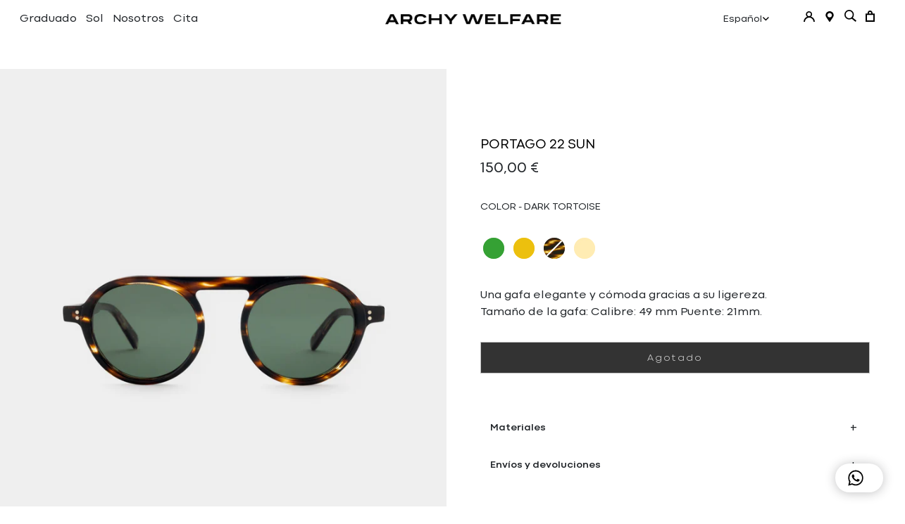

--- FILE ---
content_type: text/html; charset=utf-8
request_url: https://archywelfare.com/products/copia-de-portago-15-sun
body_size: 75285
content:

<!doctype html>
<html
  class="no-js supports-no-cookies"
  lang="es"
  data-template="product"
  data-shop-country="ES"
  
>
  <head>
    <script>
      window['otkConsent'] = {"security_storage":true,"functionality_storage":true,"ad_user_data":true,"ad_personalization":true,"ad_storage":true,"analytics_storage":true,"personalization_storage":true,"ads_data_redaction":true,"url_passthrough":true,"shop":"archy-welfare1.myshopify.com"};function _gtag(){dataLayer.push(arguments)}window.dataLayer=window.dataLayer||[],function(e,t){e.otCookiesGCM={},e.otCookiesGCM={url_passthrough:!1,ads_data_redaction:!1,config:{ad_user_data:"denied",ad_personalization:"denied",ad_storage:"denied",analytics_storage:"denied",functionality_storage:"denied",personalization_storage:"denied",security_storage:"denied",wait_for_update:500, region: ["BE","BG","CZ","DK","DE","EE","IE","GR","ES","FR","HR","IT","CY","LV","LT","LU","HU","MT","NL","AT","PL","PT","RO","SI","SK","FI","SE","UK","GB","IS","LI","NO","CH","ME","MK","AL","RS","TR","BA","AM","AZ","BY","MD","GE","UA"],}};const a=e.otkConsent;let o=function(e,t){const a=e+"=",o=decodeURIComponent(t.cookie),n=o.split(";");for(let e=0;e<n.length;e++){let t=n[e];for(;" "===t.charAt(0);)t=t.substring(1);if(0===t.indexOf(a))return t.substring(a.length,t.length)}return""}("cookiesNotification",t);_gtag("consent","default",e.otCookiesGCM.config);let n=!0;if(o){o=JSON.parse(o);const t=o[0].categoriesSelected;n=!t.includes("marketing"),e.otCookiesGCM.config={ad_user_data:a.ad_user_data&&t.includes("marketing")?"granted":"denied",ad_personalization:a.ad_personalization&&t.includes("marketing")?"granted":"denied",ad_storage:a.ad_storage&&t.includes("marketing")?"granted":"denied",analytics_storage:a.analytics_storage&&t.includes("analytics")?"granted":"denied",functionality_storage:a.functionality_storage&&t.includes("necessary")?"granted":"denied",personalization_storage:a.personalization_storage&&t.includes("preferences")?"granted":"denied",security_storage:a.security_storage&&t.includes("necessary")?"granted":"denied"},_gtag("consent","update",e.otCookiesGCM.config),_gtag({event:"OMG-cookie-GCM-update",data:e.otCookiesGCM.config})}e.otCookiesGCM.ads_data_redaction=e.otkConsent.ads_data_redaction&&n,e.otCookiesGCM.url_passthrough=e.otkConsent.url_passthrough,e.otCookiesGCM.ads_data_redaction&&_gtag("set","ads_data_redaction",e.otCookiesGCM.ads_data_redaction),e.otCookiesGCM.url_passthrough&&_gtag("set","url_passthrough",e.otCookiesGCM.url_passthrough)}(window,document);
    </script>
    <!-- starapps_core_start -->
<!-- This code is automatically managed by StarApps Studio -->
<!-- Please contact support@starapps.studio for any help -->
<!-- File location: snippets/starapps-core.liquid -->



<!-- starapps_core_end -->

    <link rel="stylesheet" href="https://obscure-escarpment-2240.herokuapp.com/stylesheets/bcpo-front.css">
    <script>
      var bcpo_product={"id":8557246710086,"title":"PORTAGO 22 SUN","handle":"copia-de-portago-15-sun","description":"\u003cp\u003eUna gafa elegante y cómoda gracias a su ligereza.\u003c\/p\u003e\n\u003cp\u003eTamaño de la gafa: Calibre: 49 mm Puente: 21mm.\u003c\/p\u003e","published_at":"2023-08-25T12:09:19+02:00","created_at":"2023-08-25T11:47:18+02:00","vendor":"Archy Welfare","type":"","tags":["HOMBRE","MUJER","Nueva colección","SOL HOMBRE","SOL MUJER"],"price":15000,"price_min":15000,"price_max":15000,"available":false,"price_varies":false,"compare_at_price":null,"compare_at_price_min":0,"compare_at_price_max":0,"compare_at_price_varies":false,"variants":[{"id":48114003968326,"title":"Default Title","option1":"Default Title","option2":null,"option3":null,"sku":null,"requires_shipping":true,"taxable":true,"featured_image":null,"available":false,"name":"PORTAGO 22 SUN","public_title":null,"options":["Default Title"],"price":15000,"weight":0,"compare_at_price":null,"inventory_management":"shopify","barcode":null,"requires_selling_plan":false,"selling_plan_allocations":[]}],"images":["\/\/archywelfare.com\/cdn\/shop\/files\/AW035_C22_SOL_01.jpg?v=1692956853","\/\/archywelfare.com\/cdn\/shop\/files\/AW035_C22_SOL_02.jpg?v=1692956859"],"featured_image":"\/\/archywelfare.com\/cdn\/shop\/files\/AW035_C22_SOL_01.jpg?v=1692956853","options":["Title"],"media":[{"alt":null,"id":44702586372422,"position":1,"preview_image":{"aspect_ratio":0.8,"height":1000,"width":800,"src":"\/\/archywelfare.com\/cdn\/shop\/files\/AW035_C22_SOL_01.jpg?v=1692956853"},"aspect_ratio":0.8,"height":1000,"media_type":"image","src":"\/\/archywelfare.com\/cdn\/shop\/files\/AW035_C22_SOL_01.jpg?v=1692956853","width":800},{"alt":null,"id":44702588436806,"position":2,"preview_image":{"aspect_ratio":0.8,"height":1000,"width":800,"src":"\/\/archywelfare.com\/cdn\/shop\/files\/AW035_C22_SOL_02.jpg?v=1692956859"},"aspect_ratio":0.8,"height":1000,"media_type":"image","src":"\/\/archywelfare.com\/cdn\/shop\/files\/AW035_C22_SOL_02.jpg?v=1692956859","width":800}],"requires_selling_plan":false,"selling_plan_groups":[],"content":"\u003cp\u003eUna gafa elegante y cómoda gracias a su ligereza.\u003c\/p\u003e\n\u003cp\u003eTamaño de la gafa: Calibre: 49 mm Puente: 21mm.\u003c\/p\u003e"};  var bcpo_settings={"fallback":"default","auto_select":"on","load_main_image":"off","replaceImage":"on","border_style":"square","tooltips":"hide","sold_out_style":"transparent","theme":"light","jumbo_colors":"off","jumbo_images":"off","circle_swatches":"on","inventory_style":"amazon","override_ajax":"relentless","add_price_addons":"off","theme2":"on","money_format2":"{{amount_with_comma_separator}}€ EUR","money_format_without_currency":"{{amount_with_comma_separator}}€","show_currency":"off","file_upload_warning":"off","global_auto_image_options":"","global_color_options":"","global_colors":[{"key":"","value":"ecf42f"}],"shop_currency":"EUR"};var inventory_quantity = [];inventory_quantity.push(0);if(bcpo_product) { for (var i = 0; i < bcpo_product.variants.length; i += 1) { bcpo_product.variants[i].inventory_quantity = inventory_quantity[i]; }}window.bcpo = window.bcpo || {}; bcpo.cart = {"note":null,"attributes":{},"original_total_price":0,"total_price":0,"total_discount":0,"total_weight":0.0,"item_count":0,"items":[],"requires_shipping":false,"currency":"EUR","items_subtotal_price":0,"cart_level_discount_applications":[],"checkout_charge_amount":0}; bcpo.ogFormData = FormData; bcpo.money_with_currency_format = "{{amount_with_comma_separator}} € EUR";bcpo.money_format = "{{amount_with_comma_separator}} €";
    </script>
    <meta charset="utf-8">
    <meta http-equiv="X-UA-Compatible" content="IE=edge">
    <meta name="viewport" content="width=device-width, initial-scale=1, maximum-scale=1.0, user-scalable=0">
    <meta name="theme-color" content="#000000"><link rel="canonical" href="https://archywelfare.com/products/copia-de-portago-15-sun">

<link href="//archywelfare.com/cdn/shop/t/25/assets/theme.css?v=56816884349195150691766484531" rel="stylesheet" type="text/css" media="all" />
<link href="//archywelfare.com/cdn/shop/t/25/assets/chunk.css?v=115085691639285164741758566392" rel="stylesheet" type="text/css" media="all" />


<link rel="dns-prefetch" href="https://archywelfare.com/products/copia-de-portago-15-sun" crossorigin>
<link rel="dns-prefetch" href="https://cdn.shopify.com" crossorigin>
<link rel="preconnect" href="https://archywelfare.com/products/copia-de-portago-15-sun" crossorigin>
<link rel="preconnect" href="https://cdn.shopify.com" crossorigin>

<link href="//archywelfare.com/cdn/shop/t/25/assets/app.min.js?v=32828294663741233911758566370" as="script" rel="preload">
<link href="//archywelfare.com/cdn/shop/t/25/assets/foxkit-app.min.js?v=79419988228577097851758566469" as="script" rel="preload">
<link href="//archywelfare.com/cdn/shop/t/25/assets/product-card-swatch.min.js?v=38848960662260051401758566533" as="script" rel="preload">

<link rel="shortcut icon" href="//archywelfare.com/cdn/shop/files/favicon.png?crop=center&height=32&v=1613526561&width=32" type="image/png"><title class="product">PORTAGO 22 SUN</title><meta name="description" content="Una gafa elegante y cómoda gracias a su ligereza. Tamaño de la gafa: Calibre: 49 mm Puente: 21mm."><meta property="og:site_name" content="Archy Welfare">
<meta property="og:url" content="https://archywelfare.com/products/copia-de-portago-15-sun">
<meta property="og:title" content="PORTAGO 22 SUN">
<meta property="og:type" content="product">
<meta property="og:description" content="Una gafa elegante y cómoda gracias a su ligereza. Tamaño de la gafa: Calibre: 49 mm Puente: 21mm."><meta property="og:image" content="http://archywelfare.com/cdn/shop/files/AW035_C22_SOL_01.jpg?v=1692956853">
<meta property="og:image:secure_url" content="https://archywelfare.com/cdn/shop/files/AW035_C22_SOL_01.jpg?v=1692956853">
<meta property="og:image:width" content="800">
<meta property="og:image:height" content="1000"><meta property="og:price:amount" content="150,00">
<meta property="og:price:currency" content="EUR"><meta name="twitter:card" content="summary_large_image">
<meta name="twitter:title" content="PORTAGO 22 SUN">
<meta name="twitter:description" content="Una gafa elegante y cómoda gracias a su ligereza. Tamaño de la gafa: Calibre: 49 mm Puente: 21mm.">

<link rel="preconnect" href="https://fonts.shopifycdn.com" crossorigin><link rel="preload" as="font" href="//archywelfare.com/cdn/fonts/inter/inter_n4.b2a3f24c19b4de56e8871f609e73ca7f6d2e2bb9.woff2" type="font/woff2" crossorigin>
  <link rel="preload" as="font" href="//archywelfare.com/cdn/fonts/inter/inter_n7.02711e6b374660cfc7915d1afc1c204e633421e4.woff2" type="font/woff2" crossorigin><style>
  @font-face {  font-family: SF-Heading-font;  font-weight:https://cdn.shopify.com/s/files/1/0073/1643/9130/files/CodecCold-Regular.woff;  src: url(https://cdn.shopify.com/s/files/1/0073/1643/9130/files/CodecCold-Regular.woff);  font-display: swap;}:root {  --font-stack-header: SF-Heading-font;  --font-weight-header: 100;}@font-face {  font-family: Inter;  font-weight: 400;  font-style: normal;  font-display: swap;  src: url("//archywelfare.com/cdn/fonts/inter/inter_n4.b2a3f24c19b4de56e8871f609e73ca7f6d2e2bb9.woff2") format("woff2"),       url("//archywelfare.com/cdn/fonts/inter/inter_n4.af8052d517e0c9ffac7b814872cecc27ae1fa132.woff") format("woff");}@font-face {  font-family: Inter;  font-weight: 700;  font-style: normal;  font-display: swap;  src: url("//archywelfare.com/cdn/fonts/inter/inter_n7.02711e6b374660cfc7915d1afc1c204e633421e4.woff2") format("woff2"),       url("//archywelfare.com/cdn/fonts/inter/inter_n7.6dab87426f6b8813070abd79972ceaf2f8d3b012.woff") format("woff");}@font-face {  font-family: Inter;  font-weight: 700;  font-style: normal;  font-display: swap;  src: url("//archywelfare.com/cdn/fonts/inter/inter_n7.02711e6b374660cfc7915d1afc1c204e633421e4.woff2") format("woff2"),       url("//archywelfare.com/cdn/fonts/inter/inter_n7.6dab87426f6b8813070abd79972ceaf2f8d3b012.woff") format("woff");}@font-face {  font-family: Inter;  font-weight: 400;  font-style: italic;  font-display: swap;  src: url("//archywelfare.com/cdn/fonts/inter/inter_i4.feae1981dda792ab80d117249d9c7e0f1017e5b3.woff2") format("woff2"),       url("//archywelfare.com/cdn/fonts/inter/inter_i4.62773b7113d5e5f02c71486623cf828884c85c6e.woff") format("woff");}@font-face {  font-family: Inter;  font-weight: 700;  font-style: italic;  font-display: swap;  src: url("//archywelfare.com/cdn/fonts/inter/inter_i7.b377bcd4cc0f160622a22d638ae7e2cd9b86ea4c.woff2") format("woff2"),       url("//archywelfare.com/cdn/fonts/inter/inter_i7.7c69a6a34e3bb44fcf6f975857e13b9a9b25beb4.woff") format("woff");}:root {  --font-weight-body--bold: 700;  --font-weight-body--bolder: 700;  --font-stack-body: Inter, sans-serif;  --font-style-body: normal;  --font-weight-body: 400;}
</style>
<style>
  html{font-size:calc(var(--font-base-size,16) * 1px)}body{font-family:var(--font-stack-body)!important;font-weight:var(--font-weight-body);font-style:var(--font-style-body);color:var(--color-body-text);font-size:calc(var(--font-base-size,16) * 1px);line-height:calc(var(--base-line-height) * 1px);scroll-behavior:smooth}body .h1,body .h2,body .h3,body .h4,body .h5,body .h6,body h1,body h2,body h3,body h4,body h5,body h6{font-family:var(--font-stack-header);font-weight:var(--font-weight-header);font-style:var(--font-style-header);color:var(--color-heading-text);line-height:normal}body .h1,body h1{font-size:calc(((var(--font-h1-mobile))/ (var(--font-base-size))) * 1rem)}body .h2,body h2{font-size:calc(((var(--font-h2-mobile))/ (var(--font-base-size))) * 1rem)}body .h3,body h3{font-size:calc(((var(--font-h3-mobile))/ (var(--font-base-size))) * 1rem)}body .h4,body h4{font-size:calc(((var(--font-h4-mobile))/ (var(--font-base-size))) * 1rem)}body .h5,body h5{font-size:calc(((var(--font-h5-mobile))/ (var(--font-base-size))) * 1rem)}body .h6,body h6{font-size:calc(((var(--font-h6-mobile))/ (var(--font-base-size))) * 1rem);line-height:1.4}@media only screen and (min-width:768px){body .h1,body h1{font-size:calc(((var(--font-h1-desktop))/ (var(--font-base-size))) * 1rem)}body .h2,body h2{font-size:calc(((var(--font-h2-desktop))/ (var(--font-base-size))) * 1rem)}body .h3,body h3{font-size:calc(((var(--font-h3-desktop))/ (var(--font-base-size))) * 1rem)}body .h4,body h4{font-size:calc(((var(--font-h4-desktop))/ (var(--font-base-size))) * 1rem)}body .h5,body h5{font-size:calc(((var(--font-h5-desktop))/ (var(--font-base-size))) * 1rem)}body .h6,body h6{font-size:calc(((var(--font-h6-desktop))/ (var(--font-base-size))) * 1rem)}}.swiper-wrapper{display:flex}.swiper-container:not(.swiper-container-initialized) .swiper-slide{width:calc(100% / var(--items,1));flex:0 0 auto}@media (max-width:1023px){.swiper-container:not(.swiper-container-initialized) .swiper-slide{min-width:40vw;flex:0 0 auto}}@media (max-width:767px){.swiper-container:not(.swiper-container-initialized) .swiper-slide{min-width:66vw;flex:0 0 auto}}.opacity-0{opacity:0}.opacity-100{opacity:1!important;}.placeholder-background{position:absolute;top:0;right:0;bottom:0;left:0;pointer-events:none}.placeholder-background--animation{background-color:#000;animation:placeholder-background-loading 1.5s infinite linear}[data-image-loading]{position:relative}[data-image-loading]:after{content:'';background-color:#000;animation:placeholder-background-loading 1.5s infinite linear;position:absolute;top:0;left:0;width:100%;height:100%;z-index:1}[data-image-loading] img.lazyload{opacity:0}[data-image-loading] img.lazyloaded{opacity:1}.no-js [data-image-loading]{animation-name:none}.lazyload--fade-in{opacity:0;transition:.25s all}.lazyload--fade-in.lazyloaded{opacity:1}@media (min-width:768px){.hidden.md\:block{display:block!important}.hidden.md\:flex{display:flex!important}.hidden.md\:grid{display:grid!important}}@media (min-width:1024px){.hidden.lg\:block{display:block!important}.hidden.lg\:flex{display:flex!important}.hidden.lg\:grid{display:grid!important}}@media (min-width:1280px){.hidden.xl\:block{display:block!important}.hidden.xl\:flex{display:flex!important}.hidden.xl\:grid{display:grid!important}}

  h1, .h1,
  h2, .h2,
  h3, .h3,
  h4, .h4,
  h5, .h5,
  h6, .h6 {
    letter-spacing: 0px;
  }
</style>

    <script>
  // https://codebeautify.org/jsviewer

  function _debounce(fn, wait = 300) {
    let t;
    return (...args) => {
      clearTimeout(t);
      t = setTimeout(() => fn.apply(this, args), wait);
    };
  }

  try {
    window.MinimogSettings = window.MinimogSettings || {};
    window.___mnag = 'userA' + (window.___mnag1 || '') + 'gent';

    var _mh = document.querySelector('header.sf-header__mobile');
    var _dh = document.querySelector('header.sf-header__desktop');
    // Set header height
    function _shh() {
      if (!_mh || !_dh) {
        _mh = document.querySelector('header.sf-header__mobile');
        _dh = document.querySelector('header.sf-header__desktop');
      }
      // Header
      var _hd = window.innerWidth < 1024 ? _mh : _dh;
      if (_hd) {
        document.documentElement.style.setProperty('--sf-header-height', _hd.offsetHeight + 'px');
        window.MinimogSettings.headerHeight = _hd.offsetHeight;
      }
    }

    // setTopbarHeight
    function _stbh() {
      // Topbar
      var _tb = document.querySelector('.sf-topbar');
      if (_tb) {
        document.documentElement.style.setProperty('--sf-topbar-height', _tb.offsetHeight + 'px');
        window.MinimogSettings.topbarHeight = _tb.offsetHeight;
      }
    }

    // setAnnouncementHeight
    function _sah() {
      // announcement_bar
      var _ab = document.querySelector('.announcement-bar');
      if (_ab) {
        document.documentElement.style.setProperty('--sf-announcement-height', _ab.offsetHeight + 'px');
        window.MinimogSettings.topbarHeight = _ab.offsetHeight;
      }
    }

    // setMainContentPadding
    function _smcp() {
      // pageTemplate
      var _pt = document.documentElement.dataset.template;
      if (window.innerWidth >= 1024) {
        if (_dh && _dh.dataset.transparent === "true") {
          if (_pt === 'index' || _pt === 'collection') {
            document.documentElement.style.setProperty('--main-content-padding-top', '0px');
          }
        }
      } else {
        document.documentElement.style.removeProperty('--main-content-padding-top');
      }
    }

    // calculateSectionsHeight
    function _csh() {_shh();_stbh();_sah();_smcp();}
    window.addEventListener('resize', _debounce(_csh, 1000));

    document.documentElement.className = document.documentElement.className.replace('supports-no-cookies', 'supports-cookies').replace('no-js', 'js');
  } catch (error) {
    console.warn('Failed to execute critical scripts', error);
  }

  try {
    // Page speed agent
    var _nu = navigator[window.___mnag];
    var _psas = [
      {
        'b': 'ome-Li',
        'c': 'ghth',
        'd': 'ouse',
        'a': 'Chr',
      },
      {
        'd': 'hts',
        'a': 'Sp',
        'c': 'nsig',
        'b': 'eed I',
      },
      {
        'b': ' Lin',
        'd': '6_64',
        'a': 'X11;',
        'c': 'ux x8',
      }
    ];
    function __fn(i) {
      return Object.keys(_psas[i]).sort().reduce(function (a, c) { return a + _psas[i][c] }, '');
    }

    var __isPSA = (_nu.indexOf(__fn(0)) > -1 || _nu.indexOf(__fn(1)) > -1 || _nu.indexOf(__fn(2)) > -1);
    // var __isPSA = true

    window.___mnag = '!1';
    _psas = null;
  } catch (err) {
    var __isPSA = false;
    var _psas = null;
    window.___mnag = '!1';
  }

  // activateFontAndCriticalCSS
  

  // __activateStyle(this)
  function __as(l) {
    l.rel = 'stylesheet';
    l.media = 'all';
    l.removeAttribute('onload');
  }

  // _onChunkStyleLoad(this)
  function __ocsl(l) {
    if (!__isPSA) __as(l);
  }

  window.__isPSA = __isPSA;
</script>

    <!-- Google Tag Manager -->
<script>(function(w,d,s,l,i){w[l]=w[l]||[];w[l].push({'gtm.start':
new Date().getTime(),event:'gtm.js'});var f=d.getElementsByTagName(s)[0],
j=d.createElement(s),dl=l!='dataLayer'?'&l='+l:'';j.async=true;j.src=
'https://www.googletagmanager.com/gtm.js?id='+i+dl;f.parentNode.insertBefore(j,f);
})(window,document,'script','dataLayer','GTM-NNB23KN');</script>
<!-- End Google Tag Manager -->



    <link href="//archywelfare.com/cdn/shop/t/25/assets/theme.css?v=56816884349195150691766484531" rel="stylesheet" type="text/css" media="all" />
    <link href="//archywelfare.com/cdn/shop/t/25/assets/chunk.css?v=115085691639285164741758566392" rel="stylesheet" type="text/css" media="all" />
    <link href="//archywelfare.com/cdn/shop/t/25/assets/index.css?v=111603181540343972631758566491" rel="stylesheet" type="text/css" media="all" />
    <link href="//archywelfare.com/cdn/shop/t/25/assets/global.css?v=39515382228683703871758566480" rel="stylesheet" type="text/css" media="all" />
    <link href="//archywelfare.com/cdn/shop/t/25/assets/bootstrap.css?v=155640983957902240031758566384" rel="stylesheet" type="text/css" media="all" />
    <link href="//archywelfare.com/cdn/shop/t/25/assets/owl.carousel.min.css?v=70516089817612781961758566503" rel="stylesheet" type="text/css" media="all" />
    <link href="//archywelfare.com/cdn/shop/t/25/assets/owl.theme.default.css?v=34605300280296308671758566506" rel="stylesheet" type="text/css" media="all" />
    <link href="//archywelfare.com/cdn/shop/t/25/assets/dev.css?v=139551235121113355161766483570" rel="stylesheet" type="text/css" media="all" />
    <link href="//archywelfare.com/cdn/shop/t/25/assets/site.css?v=104086071735599730061758566570" rel="stylesheet" type="text/css" media="all" />
    <link href="//archywelfare.com/cdn/shop/t/25/assets/hideButtons.css?v=32052500361031194611758566485" rel="stylesheet" type="text/css" media="all" />

    
<style data-shopify>:root {		/* BODY */		--base-line-height: 14;		/* PRIMARY COLORS */		--color-primary: #000000;		--plyr-color-main: #000000;		--color-primary-darker: #333333;		/* TEXT COLORS */		--color-body-text: #000000;		--color-heading-text: #000000;		--color-sub-text: #696969;		--color-text-link: #000000;		--color-text-link-hover: #999999;		/* BUTTON COLORS */		--color-btn-bg:  #000000;		--color-btn-bg-hover: #000000;		--color-btn-text: #ffffff;		--color-btn-text-hover: #ffffff;    	--color-btn-secondary-border: #000000;    	--color-btn-secondary-text: #000000;		--btn-letter-spacing: 2px;		--btn-border-radius: 8px;		--btn-border-width: 1px;		--btn-line-height: 4px;				/* PRODUCT COLORS */		--product-title-color: #000000;		--product-sale-price-color: #666666;		--product-regular-price-color: #000000;		--product-type-color: #666666;		--product-desc-color: #666666;		/* TOPBAR COLORS */		--color-topbar-background: #ffffff;		--color-topbar-text: #000000;		/* MENU BAR COLORS */		--color-menu-background: #000000;		--color-menu-text: #f8f8f8;		/* BORDER COLORS */		--color-border: #dedede;		/* FOOTER COLORS */		--color-footer-text: #000000;		--color-footer-subtext: #666666;		--color-footer-background: #f5f5f5;		--color-footer-link: #666666;		--color-footer-link-hover: #000000;		--color-footer-background-mobile: #F5F5F5;		/* FOOTER BOTTOM COLORS */		--color-footer-bottom-text: #000000;		--color-footer-bottom-background: #f5f5f5;		--color-footer-bottom-background-mobile: #f5f5f5;		/* HEADER */		--color-header-text: #000000;		--color-header-transparent-text: #000000;		--color-main-background: #ffffff;		--color-field-background: rgba(0,0,0,0);		--color-header-background: #ffffff;		--color-cart-wishlist-count: #ffffff;		--bg-cart-wishlist-count: #000000;		--swatch-item-background-default: #f7f8fa;		--text-gray-400: #777777;		--text-gray-9b: #9b9b9b;		--text-black: #000000;		--text-white: #ffffff;		--bg-gray-400: #f7f8fa;		--bg-black: #000000;		--rounded-full: 9999px;		--border-color-1: #eeeeee;		--border-color-2: #b2b2b2;		--border-color-3: #d2d2d2;		--border-color-4: #737373;		--color-secondary: #666666;		--color-success: #3a8735;		--color-warning: #ff706b;		--color-info: #959595;		--color-disabled: #cecece;		--bg-disabled: #f7f7f7;		--bg-hover: #737373;		--bg-color-tooltip: #000000;		--text-color-tooltip: #ffffff;		--color-image-overlay: #000000;		--opacity-image-overlay: 0.2;		--theme-shadow: 0 5px 15px 0 rgba(0, 0, 0, 0.07);    	--arrow-select-box: url(//archywelfare.com/cdn/shop/t/25/assets/ar-down.svg?v=92728264558441377851758566371);		/* FONT SIZES */		--font-base-size: 14;		--font-btn-size: 14px;		--font-btn-weight: 100;		--font-h1-desktop: 33;		--font-h1-mobile: 31;		--font-h2-desktop: 26;		--font-h2-mobile: 23;		--font-h3-desktop: 19;		--font-h3-mobile: 17;		--font-h4-desktop: 17;		--font-h4-mobile: 15;		--font-h5-desktop: 14;		--font-h5-mobile: 13;		--font-h6-desktop: 13;		--font-h6-mobile: 12;    	--arrow-down-url: url(//archywelfare.com/cdn/shop/t/25/assets/arrow-down.svg?v=157552497485556416461758566373);    	--arrow-down-white-url: url(//archywelfare.com/cdn/shop/t/25/assets/arrow-down-white.svg?v=70535736727834135531758566372);    	--product-title-line-clamp: 1;		--spacing-sections-desktop: 125px;        --spacing-sections-tablet: 94px;        --spacing-sections-mobile: 63px;	}
</style>

<link href="//archywelfare.com/cdn/shop/t/25/assets/custom.css?v=140159301845257308871758566633" rel="stylesheet" type="text/css" media="all" />

<style data-shopify>body {
    --container-width: 1620;
    --fluid-container-width: 2100px;
    --fluid-container-offset: 30px;
    background-color: #ffffff;
  }
  [style*="--aspect-ratio"]:before {
    padding-top: calc(100% / (0.0001 + var(--aspect-ratio, 16/9)));
  }
  @media ( max-width: 767px ) {
    [style*="--aspect-ratio"]:before {
      padding-top: calc(100% / (0.0001 + var(--aspect-ratio-mobile, var(--aspect-ratio, 16/9)) ));
    }
  }.sf-header .sf-menu-item .sf__parent-item {    text-transform: uppercase;}.sf__footer-block-title {    font-size: 16px;}body a.sf__btn.sf__btn-link {    line-height: 22px;}body a.sf__btn.sf__btn-link:after, body a.sf__btn.sf__btn-link:before {    height: 1px;}.sf__pcard-name {    letter-spacing: 1px;    font-family: var(--font-stack-body)!important;}.sf__footer-block-newsletter .form-control{    border-color: #000 !important;    border-radius: 0;    height: 50px;}body .prod__tag-discounted {    background-color: #fff;    color: #000;    border: 1px solid currentColor;    border-radius: 0;    height: 24px;    font-size: 12px;}/* CSS para todos los títulos en la sección de grid de imágenes de colección */.collection-image-grid__title {    color: #000000 !important;}.collection-image-grid__title * {    color: #000000 !important;}[data-block-id="image_block_MDjX3w"] .collection-image-grid__title,[data-block-id="image_block_MDjX3w"] .collection-image-grid__title *,[data-block-id="image_block_6xKHmV"] .collection-image-grid__title,[data-block-id="image_block_6xKHmV"] .collection-image-grid__title *,[data-block-id="image_block_natwDW"] .collection-image-grid__title,[data-block-id="image_block_natwDW"] .collection-image-grid__title *,[data-block-id="image_block_HtxhzM"] .collection-image-grid__title,[data-block-id="image_block_HtxhzM"] .collection-image-grid__title * {    color: #000000 !important;}[data-block-id="image_block_MDjX3w"] h2,[data-block-id="image_block_MDjX3w"] h3,[data-block-id="image_block_MDjX3w"] h4,[data-block-id="image_block_MDjX3w"] h5,[data-block-id="image_block_MDjX3w"] h6,[data-block-id="image_block_6xKHmV"] h2,[data-block-id="image_block_6xKHmV"] h3,[data-block-id="image_block_6xKHmV"] h4,[data-block-id="image_block_6xKHmV"] h5,[data-block-id="image_block_6xKHmV"] h6,[data-block-id="image_block_natwDW"] h2,[data-block-id="image_block_natwDW"] h3,[data-block-id="image_block_natwDW"] h4,[data-block-id="image_block_natwDW"] h5,[data-block-id="image_block_natwDW"] h6,[data-block-id="image_block_HtxhzM"] h2,[data-block-id="image_block_HtxhzM"] h3,[data-block-id="image_block_HtxhzM"] h4,[data-block-id="image_block_HtxhzM"] h5,[data-block-id="image_block_HtxhzM"] h6 {    color: #000000 !important;}[data-block-id="image_block_MDjX3w"] [class*="title"],[data-block-id="image_block_MDjX3w"] [class*="heading"],[data-block-id="image_block_6xKHmV"] [class*="title"],[data-block-id="image_block_6xKHmV"] [class*="heading"],[data-block-id="image_block_natwDW"] [class*="title"],[data-block-id="image_block_natwDW"] [class*="heading"],[data-block-id="image_block_HtxhzM"] [class*="title"],[data-block-id="image_block_HtxhzM"] [class*="heading"] {    color: #000000 !important;}/* Selectores adicionales para asegurar que los títulos sean negros */.sf-collection-image-grid .collection-image-grid__title {    color: #000000 !important;}.sf-collection-image-grid .collection-image-grid__title a {    color: #000000 !important;}.sf-collection-image-grid .collection-image-grid__title span {    color: #000000 !important;}@media(min-width: 1620px) {    .sf-header .sf-menu-item .sf__parent-item {        padding: 2rem 1.3rem;    }    .sf-header .sf-menu-item .sf__parent-item:after {        bottom: calc(2rem - 5px);        left: 1.3rem;    }    .sf-header .sf-menu-item:hover .sf__parent-item:after {        width: calc(100% - 2.3rem);    }}@media (max-width: 1440px) {    .sf-header .sf-menu-item .sf__parent-item {        padding-left: 1rem;        padding-right: 1rem;    }}
</style>

    <script src="//archywelfare.com/cdn/shop/t/25/assets/jquery-3.6.3.min.js?v=180363321634056464301758566496" defer="defer"></script>
    <script src="//archywelfare.com/cdn/shop/t/25/assets/theme-global.js?v=143768378030267856581758566593" defer="defer"></script>
    <script src="//archywelfare.com/cdn/shop/t/25/assets/app.min.js?v=32828294663741233911758566370" defer="defer"></script>
    <script src="//archywelfare.com/cdn/shop/t/25/assets/owl.carousel.min.js?v=97891440811553454251758566504" defer="defer"></script>
    <script src="//archywelfare.com/cdn/shop/t/25/assets/product-media.min.js?v=110370988443994885361758566542" defer="defer"></script> 


    <script>window.performance && window.performance.mark && window.performance.mark('shopify.content_for_header.start');</script><meta name="google-site-verification" content="6EVkVxd8QBg3TpjjJ1ha861hC7XNSk8kU7kYH2O1Of0">
<meta name="facebook-domain-verification" content="jh5ygw2thmkvy7ew1ausucslxhsi1r">
<meta id="shopify-digital-wallet" name="shopify-digital-wallet" content="/7316439130/digital_wallets/dialog">
<meta name="shopify-checkout-api-token" content="1fea6281ead374f5299c9b64f5194386">
<meta id="in-context-paypal-metadata" data-shop-id="7316439130" data-venmo-supported="false" data-environment="production" data-locale="es_ES" data-paypal-v4="true" data-currency="EUR">
<link rel="alternate" hreflang="x-default" href="https://archywelfare.com/products/copia-de-portago-15-sun">
<link rel="alternate" hreflang="es" href="https://archywelfare.com/products/copia-de-portago-15-sun">
<link rel="alternate" hreflang="en" href="https://archywelfare.com/en/products/copia-de-portago-15-sun">
<link rel="alternate" type="application/json+oembed" href="https://archywelfare.com/products/copia-de-portago-15-sun.oembed">
<script async="async" src="/checkouts/internal/preloads.js?locale=es-ES"></script>
<link rel="preconnect" href="https://shop.app" crossorigin="anonymous">
<script async="async" src="https://shop.app/checkouts/internal/preloads.js?locale=es-ES&shop_id=7316439130" crossorigin="anonymous"></script>
<script id="apple-pay-shop-capabilities" type="application/json">{"shopId":7316439130,"countryCode":"ES","currencyCode":"EUR","merchantCapabilities":["supports3DS"],"merchantId":"gid:\/\/shopify\/Shop\/7316439130","merchantName":"Archy Welfare","requiredBillingContactFields":["postalAddress","email","phone"],"requiredShippingContactFields":["postalAddress","email","phone"],"shippingType":"shipping","supportedNetworks":["visa","maestro","masterCard","amex"],"total":{"type":"pending","label":"Archy Welfare","amount":"1.00"},"shopifyPaymentsEnabled":true,"supportsSubscriptions":true}</script>
<script id="shopify-features" type="application/json">{"accessToken":"1fea6281ead374f5299c9b64f5194386","betas":["rich-media-storefront-analytics"],"domain":"archywelfare.com","predictiveSearch":true,"shopId":7316439130,"locale":"es"}</script>
<script>var Shopify = Shopify || {};
Shopify.shop = "archy-welfare1.myshopify.com";
Shopify.locale = "es";
Shopify.currency = {"active":"EUR","rate":"1.0"};
Shopify.country = "ES";
Shopify.theme = {"name":"Oktopus - nuevo footer","id":183563354438,"schema_name":"Minimog - OS 2.0","schema_version":"3.1.0","theme_store_id":null,"role":"main"};
Shopify.theme.handle = "null";
Shopify.theme.style = {"id":null,"handle":null};
Shopify.cdnHost = "archywelfare.com/cdn";
Shopify.routes = Shopify.routes || {};
Shopify.routes.root = "/";</script>
<script type="module">!function(o){(o.Shopify=o.Shopify||{}).modules=!0}(window);</script>
<script>!function(o){function n(){var o=[];function n(){o.push(Array.prototype.slice.apply(arguments))}return n.q=o,n}var t=o.Shopify=o.Shopify||{};t.loadFeatures=n(),t.autoloadFeatures=n()}(window);</script>
<script>
  window.ShopifyPay = window.ShopifyPay || {};
  window.ShopifyPay.apiHost = "shop.app\/pay";
  window.ShopifyPay.redirectState = null;
</script>
<script id="shop-js-analytics" type="application/json">{"pageType":"product"}</script>
<script defer="defer" async type="module" src="//archywelfare.com/cdn/shopifycloud/shop-js/modules/v2/client.init-shop-cart-sync_-aut3ZVe.es.esm.js"></script>
<script defer="defer" async type="module" src="//archywelfare.com/cdn/shopifycloud/shop-js/modules/v2/chunk.common_jR-HGkUL.esm.js"></script>
<script type="module">
  await import("//archywelfare.com/cdn/shopifycloud/shop-js/modules/v2/client.init-shop-cart-sync_-aut3ZVe.es.esm.js");
await import("//archywelfare.com/cdn/shopifycloud/shop-js/modules/v2/chunk.common_jR-HGkUL.esm.js");

  window.Shopify.SignInWithShop?.initShopCartSync?.({"fedCMEnabled":true,"windoidEnabled":true});

</script>
<script>
  window.Shopify = window.Shopify || {};
  if (!window.Shopify.featureAssets) window.Shopify.featureAssets = {};
  window.Shopify.featureAssets['shop-js'] = {"shop-cart-sync":["modules/v2/client.shop-cart-sync_BAYdngfT.es.esm.js","modules/v2/chunk.common_jR-HGkUL.esm.js"],"init-fed-cm":["modules/v2/client.init-fed-cm_C1KIrACA.es.esm.js","modules/v2/chunk.common_jR-HGkUL.esm.js"],"shop-button":["modules/v2/client.shop-button_nPJqyawu.es.esm.js","modules/v2/chunk.common_jR-HGkUL.esm.js"],"init-windoid":["modules/v2/client.init-windoid_BBN3UDv3.es.esm.js","modules/v2/chunk.common_jR-HGkUL.esm.js"],"shop-cash-offers":["modules/v2/client.shop-cash-offers_DHr6BHOX.es.esm.js","modules/v2/chunk.common_jR-HGkUL.esm.js","modules/v2/chunk.modal_K_-4b6jm.esm.js"],"shop-toast-manager":["modules/v2/client.shop-toast-manager_DsmMrndK.es.esm.js","modules/v2/chunk.common_jR-HGkUL.esm.js"],"init-shop-email-lookup-coordinator":["modules/v2/client.init-shop-email-lookup-coordinator_CqHiorcR.es.esm.js","modules/v2/chunk.common_jR-HGkUL.esm.js"],"pay-button":["modules/v2/client.pay-button_CyYMAtLe.es.esm.js","modules/v2/chunk.common_jR-HGkUL.esm.js"],"avatar":["modules/v2/client.avatar_BTnouDA3.es.esm.js"],"init-shop-cart-sync":["modules/v2/client.init-shop-cart-sync_-aut3ZVe.es.esm.js","modules/v2/chunk.common_jR-HGkUL.esm.js"],"shop-login-button":["modules/v2/client.shop-login-button_CkV-3QmP.es.esm.js","modules/v2/chunk.common_jR-HGkUL.esm.js","modules/v2/chunk.modal_K_-4b6jm.esm.js"],"init-customer-accounts-sign-up":["modules/v2/client.init-customer-accounts-sign-up_OVpxiKuf.es.esm.js","modules/v2/client.shop-login-button_CkV-3QmP.es.esm.js","modules/v2/chunk.common_jR-HGkUL.esm.js","modules/v2/chunk.modal_K_-4b6jm.esm.js"],"init-shop-for-new-customer-accounts":["modules/v2/client.init-shop-for-new-customer-accounts_B3-6tUHj.es.esm.js","modules/v2/client.shop-login-button_CkV-3QmP.es.esm.js","modules/v2/chunk.common_jR-HGkUL.esm.js","modules/v2/chunk.modal_K_-4b6jm.esm.js"],"init-customer-accounts":["modules/v2/client.init-customer-accounts_DAvreLqn.es.esm.js","modules/v2/client.shop-login-button_CkV-3QmP.es.esm.js","modules/v2/chunk.common_jR-HGkUL.esm.js","modules/v2/chunk.modal_K_-4b6jm.esm.js"],"shop-follow-button":["modules/v2/client.shop-follow-button_D-yP9CCa.es.esm.js","modules/v2/chunk.common_jR-HGkUL.esm.js","modules/v2/chunk.modal_K_-4b6jm.esm.js"],"lead-capture":["modules/v2/client.lead-capture_cgi9rykO.es.esm.js","modules/v2/chunk.common_jR-HGkUL.esm.js","modules/v2/chunk.modal_K_-4b6jm.esm.js"],"checkout-modal":["modules/v2/client.checkout-modal_CNOx8cMi.es.esm.js","modules/v2/chunk.common_jR-HGkUL.esm.js","modules/v2/chunk.modal_K_-4b6jm.esm.js"],"shop-login":["modules/v2/client.shop-login_B0Pz78O1.es.esm.js","modules/v2/chunk.common_jR-HGkUL.esm.js","modules/v2/chunk.modal_K_-4b6jm.esm.js"],"payment-terms":["modules/v2/client.payment-terms_DHTqhmPP.es.esm.js","modules/v2/chunk.common_jR-HGkUL.esm.js","modules/v2/chunk.modal_K_-4b6jm.esm.js"]};
</script>
<script>(function() {
  var isLoaded = false;
  function asyncLoad() {
    if (isLoaded) return;
    isLoaded = true;
    var urls = ["https:\/\/cdn.shopify.com\/s\/files\/1\/0033\/3538\/9233\/files\/pushdaddy_a7_livechat1_new2.js?v=1707659950\u0026shop=archy-welfare1.myshopify.com","https:\/\/s3.eu-west-1.amazonaws.com\/production-klarna-il-shopify-osm\/0b7fe7c4a98ef8166eeafee767bc667686567a25\/archy-welfare1.myshopify.com-1759770103135.js?shop=archy-welfare1.myshopify.com"];
    for (var i = 0; i < urls.length; i++) {
      var s = document.createElement('script');
      s.type = 'text/javascript';
      s.async = true;
      s.src = urls[i];
      var x = document.getElementsByTagName('script')[0];
      x.parentNode.insertBefore(s, x);
    }
  };
  if(window.attachEvent) {
    window.attachEvent('onload', asyncLoad);
  } else {
    window.addEventListener('load', asyncLoad, false);
  }
})();</script>
<script id="__st">var __st={"a":7316439130,"offset":3600,"reqid":"b14dc517-0dc5-40f5-af0f-cd0037d6cd81-1768960143","pageurl":"archywelfare.com\/products\/copia-de-portago-15-sun","u":"c36137cda8d7","p":"product","rtyp":"product","rid":8557246710086};</script>
<script>window.ShopifyPaypalV4VisibilityTracking = true;</script>
<script id="captcha-bootstrap">!function(){'use strict';const t='contact',e='account',n='new_comment',o=[[t,t],['blogs',n],['comments',n],[t,'customer']],c=[[e,'customer_login'],[e,'guest_login'],[e,'recover_customer_password'],[e,'create_customer']],r=t=>t.map((([t,e])=>`form[action*='/${t}']:not([data-nocaptcha='true']) input[name='form_type'][value='${e}']`)).join(','),a=t=>()=>t?[...document.querySelectorAll(t)].map((t=>t.form)):[];function s(){const t=[...o],e=r(t);return a(e)}const i='password',u='form_key',d=['recaptcha-v3-token','g-recaptcha-response','h-captcha-response',i],f=()=>{try{return window.sessionStorage}catch{return}},m='__shopify_v',_=t=>t.elements[u];function p(t,e,n=!1){try{const o=window.sessionStorage,c=JSON.parse(o.getItem(e)),{data:r}=function(t){const{data:e,action:n}=t;return t[m]||n?{data:e,action:n}:{data:t,action:n}}(c);for(const[e,n]of Object.entries(r))t.elements[e]&&(t.elements[e].value=n);n&&o.removeItem(e)}catch(o){console.error('form repopulation failed',{error:o})}}const l='form_type',E='cptcha';function T(t){t.dataset[E]=!0}const w=window,h=w.document,L='Shopify',v='ce_forms',y='captcha';let A=!1;((t,e)=>{const n=(g='f06e6c50-85a8-45c8-87d0-21a2b65856fe',I='https://cdn.shopify.com/shopifycloud/storefront-forms-hcaptcha/ce_storefront_forms_captcha_hcaptcha.v1.5.2.iife.js',D={infoText:'Protegido por hCaptcha',privacyText:'Privacidad',termsText:'Términos'},(t,e,n)=>{const o=w[L][v],c=o.bindForm;if(c)return c(t,g,e,D).then(n);var r;o.q.push([[t,g,e,D],n]),r=I,A||(h.body.append(Object.assign(h.createElement('script'),{id:'captcha-provider',async:!0,src:r})),A=!0)});var g,I,D;w[L]=w[L]||{},w[L][v]=w[L][v]||{},w[L][v].q=[],w[L][y]=w[L][y]||{},w[L][y].protect=function(t,e){n(t,void 0,e),T(t)},Object.freeze(w[L][y]),function(t,e,n,w,h,L){const[v,y,A,g]=function(t,e,n){const i=e?o:[],u=t?c:[],d=[...i,...u],f=r(d),m=r(i),_=r(d.filter((([t,e])=>n.includes(e))));return[a(f),a(m),a(_),s()]}(w,h,L),I=t=>{const e=t.target;return e instanceof HTMLFormElement?e:e&&e.form},D=t=>v().includes(t);t.addEventListener('submit',(t=>{const e=I(t);if(!e)return;const n=D(e)&&!e.dataset.hcaptchaBound&&!e.dataset.recaptchaBound,o=_(e),c=g().includes(e)&&(!o||!o.value);(n||c)&&t.preventDefault(),c&&!n&&(function(t){try{if(!f())return;!function(t){const e=f();if(!e)return;const n=_(t);if(!n)return;const o=n.value;o&&e.removeItem(o)}(t);const e=Array.from(Array(32),(()=>Math.random().toString(36)[2])).join('');!function(t,e){_(t)||t.append(Object.assign(document.createElement('input'),{type:'hidden',name:u})),t.elements[u].value=e}(t,e),function(t,e){const n=f();if(!n)return;const o=[...t.querySelectorAll(`input[type='${i}']`)].map((({name:t})=>t)),c=[...d,...o],r={};for(const[a,s]of new FormData(t).entries())c.includes(a)||(r[a]=s);n.setItem(e,JSON.stringify({[m]:1,action:t.action,data:r}))}(t,e)}catch(e){console.error('failed to persist form',e)}}(e),e.submit())}));const S=(t,e)=>{t&&!t.dataset[E]&&(n(t,e.some((e=>e===t))),T(t))};for(const o of['focusin','change'])t.addEventListener(o,(t=>{const e=I(t);D(e)&&S(e,y())}));const B=e.get('form_key'),M=e.get(l),P=B&&M;t.addEventListener('DOMContentLoaded',(()=>{const t=y();if(P)for(const e of t)e.elements[l].value===M&&p(e,B);[...new Set([...A(),...v().filter((t=>'true'===t.dataset.shopifyCaptcha))])].forEach((e=>S(e,t)))}))}(h,new URLSearchParams(w.location.search),n,t,e,['guest_login'])})(!0,!0)}();</script>
<script integrity="sha256-4kQ18oKyAcykRKYeNunJcIwy7WH5gtpwJnB7kiuLZ1E=" data-source-attribution="shopify.loadfeatures" defer="defer" src="//archywelfare.com/cdn/shopifycloud/storefront/assets/storefront/load_feature-a0a9edcb.js" crossorigin="anonymous"></script>
<script crossorigin="anonymous" defer="defer" src="//archywelfare.com/cdn/shopifycloud/storefront/assets/shopify_pay/storefront-65b4c6d7.js?v=20250812"></script>
<script data-source-attribution="shopify.dynamic_checkout.dynamic.init">var Shopify=Shopify||{};Shopify.PaymentButton=Shopify.PaymentButton||{isStorefrontPortableWallets:!0,init:function(){window.Shopify.PaymentButton.init=function(){};var t=document.createElement("script");t.src="https://archywelfare.com/cdn/shopifycloud/portable-wallets/latest/portable-wallets.es.js",t.type="module",document.head.appendChild(t)}};
</script>
<script data-source-attribution="shopify.dynamic_checkout.buyer_consent">
  function portableWalletsHideBuyerConsent(e){var t=document.getElementById("shopify-buyer-consent"),n=document.getElementById("shopify-subscription-policy-button");t&&n&&(t.classList.add("hidden"),t.setAttribute("aria-hidden","true"),n.removeEventListener("click",e))}function portableWalletsShowBuyerConsent(e){var t=document.getElementById("shopify-buyer-consent"),n=document.getElementById("shopify-subscription-policy-button");t&&n&&(t.classList.remove("hidden"),t.removeAttribute("aria-hidden"),n.addEventListener("click",e))}window.Shopify?.PaymentButton&&(window.Shopify.PaymentButton.hideBuyerConsent=portableWalletsHideBuyerConsent,window.Shopify.PaymentButton.showBuyerConsent=portableWalletsShowBuyerConsent);
</script>
<script data-source-attribution="shopify.dynamic_checkout.cart.bootstrap">document.addEventListener("DOMContentLoaded",(function(){function t(){return document.querySelector("shopify-accelerated-checkout-cart, shopify-accelerated-checkout")}if(t())Shopify.PaymentButton.init();else{new MutationObserver((function(e,n){t()&&(Shopify.PaymentButton.init(),n.disconnect())})).observe(document.body,{childList:!0,subtree:!0})}}));
</script>
<link id="shopify-accelerated-checkout-styles" rel="stylesheet" media="screen" href="https://archywelfare.com/cdn/shopifycloud/portable-wallets/latest/accelerated-checkout-backwards-compat.css" crossorigin="anonymous">
<style id="shopify-accelerated-checkout-cart">
        #shopify-buyer-consent {
  margin-top: 1em;
  display: inline-block;
  width: 100%;
}

#shopify-buyer-consent.hidden {
  display: none;
}

#shopify-subscription-policy-button {
  background: none;
  border: none;
  padding: 0;
  text-decoration: underline;
  font-size: inherit;
  cursor: pointer;
}

#shopify-subscription-policy-button::before {
  box-shadow: none;
}

      </style>

<script>window.performance && window.performance.mark && window.performance.mark('shopify.content_for_header.end');</script>

    <script>window.is_hulkpo_installed=true</script>

    <script>
      const shopCountry = document.documentElement.getAttribute('data-shop-country');

            async function checkLocation() {
              if(shopCountry === 'US' || shopCountry === 'UM') {
                document.documentElement.setAttribute('data-location', 'US');
              } else {
                try {
                  const response = await fetch('https://ipapi.co/json/');
                  const data = await response.json();
                  //console.log('test this: ',shopCountry)
                  if (data.country_code === 'US' || data.country_code === 'UM') {
                    document.documentElement.setAttribute('data-location', 'US');
                  }
                } catch (error) {
                  console.error('Error checking location:', error);
                }
            }
        }
        checkLocation();
    </script>
    <script async src="https://static.klaviyo.com/onsite/js/klaviyo.js?company_id=R8RBJX"></script>
    <!-- Meta Pixel Code -->
<script>
!function(f,b,e,v,n,t,s)
{if(f.fbq)return;n=f.fbq=function(){n.callMethod?
n.callMethod.apply(n,arguments):n.queue.push(arguments)};
if(!f._fbq)f._fbq=n;n.push=n;n.loaded=!0;n.version='2.0';
n.queue=[];t=b.createElement(e);t.async=!0;
t.src=v;s=b.getElementsByTagName(e)[0];
s.parentNode.insertBefore(t,s)}(window, document,'script',
'https://connect.facebook.net/en_US/fbevents.js');
fbq('init', '186752159164874');
fbq('track', 'PageView');
</script>
<noscript><img height="1" width="1" style="display:none"
src="https://www.facebook.com/tr?id=186752159164874&ev=PageView&noscript=1"
/></noscript>
<!-- End Meta Pixel Code -->
<link rel="stylesheet" href="https://cdn.jsdelivr.net/npm/intl-tel-input@18/build/css/intlTelInput.min.css">
  <!-- BEGIN app block: shopify://apps/swatch-king/blocks/variant-swatch-king/0850b1e4-ba30-4a0d-a8f4-f9a939276d7d -->


















































  <script>
    window.vsk_data = function(){
      return {
        "block_collection_settings": {"alignment":"left","enable":true,"swatch_location":"After price","switch_on_hover":true,"preselect_variant":false,"current_template":"product"},
        "currency": "EUR",
        "currency_symbol": "€",
        "primary_locale": "es",
        "localized_string": {},
        "app_setting_styles": {"products_swatch_presentation":{"slide_left_button_svg":"","slide_right_button_svg":""},"collections_swatch_presentation":{"minified":false,"minified_products":false,"minified_template":"+{count}","slide_left_button_svg":"","minified_display_count":[3,4],"slide_right_button_svg":""}},
        "app_setting": {"display_logs":false,"default_preset":593666,"pre_hide_strategy":"hide-all-theme-selectors","swatch_url_source":"cdn","product_data_source":"storefront"},
        "app_setting_config": {"app_execution_strategy":"all","collections_options_disabled":null,"default_swatch_image":"","do_not_select_an_option":{"text":"Select a {{ option_name }}","status":true,"control_add_to_cart":true,"allow_virtual_trigger":true,"make_a_selection_text":"Select a {{ option_name }}","auto_select_options_list":[]},"history_free_group_navigation":false,"notranslate":false,"products_options_disabled":null,"size_chart":{"type":"theme","labels":"size,sizes,taille,größe,tamanho,tamaño,koko,サイズ","position":"right","size_chart_app":"","size_chart_app_css":"","size_chart_app_selector":""},"session_storage_timeout_seconds":60,"enable_swatch":{"cart":{"enable_on_cart_product_grid":true,"enable_on_cart_featured_product":true},"home":{"enable_on_home_product_grid":true,"enable_on_home_featured_product":true},"pages":{"enable_on_custom_product_grid":true,"enable_on_custom_featured_product":true},"article":{"enable_on_article_product_grid":true,"enable_on_article_featured_product":true},"products":{"enable_on_main_product":true,"enable_on_product_grid":true},"collections":{"enable_on_collection_quick_view":true,"enable_on_collection_product_grid":true},"list_collections":{"enable_on_list_collection_quick_view":true,"enable_on_list_collection_product_grid":true}},"product_template":{"group_swatches":true,"variant_swatches":true},"product_batch_size":250,"use_optimized_urls":true,"enable_error_tracking":false,"enable_event_tracking":false,"preset_badge":{"order":[{"name":"sold_out","order":0},{"name":"sale","order":1},{"name":"new","order":2}],"new_badge_text":"NEW","new_badge_color":"#FFFFFF","sale_badge_text":"SALE","sale_badge_color":"#FFFFFF","new_badge_bg_color":"#121212D1","sale_badge_bg_color":"#D91C01D1","sold_out_badge_text":"SOLD OUT","sold_out_badge_color":"#FFFFFF","new_show_when_all_same":false,"sale_show_when_all_same":false,"sold_out_badge_bg_color":"#BBBBBBD1","new_product_max_duration":90,"sold_out_show_when_all_same":false,"min_price_diff_for_sale_badge":5}},
        "theme_settings_map": {"178881593670":58951,"151192797510":58951,"42700800090":79495,"42701160538":79557,"42778001498":79557,"44925059162":79557,"131132031172":58951,"147409207622":58951,"151126835526":58951,"131048833220":58951,"131057451204":58951,"131114107076":58951,"131125575876":58951,"162715599174":150161,"173758677318":58951,"168501608774":58951,"181543993670":58951,"183563354438":58951},
        "theme_settings": {"58951":{"id":58951,"configurations":{"products":{"theme_type":"","swatch_root":{"position":"top","selector":"form[action*=\"\/cart\/add\"]","groups_selector":"","section_selector":"#shopify-section-product-template, #shopify-section-page-product, #shopify-section-static-product, #shopify-section-product, #shopify-section-static-product-pages","secondary_position":"","secondary_selector":"","use_section_as_root":false},"option_selectors":"","selectors_to_hide":[".swatch_options","form[action=\"\/cart\/add\"] .product__variants","form[action=\"\/cart\/add\"] .form__row div.selector-wrapper","form .swatch.clearfix"],"json_data_selector":"","add_to_cart_selector":"[name=\"add\"]","custom_button_params":{"data":[{"value_attribute":"data-value","option_attribute":"data-name"}],"selected_selector":".active"},"option_index_attributes":["data-index","data-option-position","data-object","data-product-option","data-option-index","name"],"add_to_cart_text_selector":"[name=\"add\"]\u003espan","selectors_to_hide_override":"","add_to_cart_enabled_classes":"","add_to_cart_disabled_classes":""},"collections":{"grid_updates":[{"name":"sku","template":"SKU: {sku}","display_position":"replace","display_selector":".variant-sku","element_selector":""},{"name":"price","template":"{{price_with_format}}","display_position":"replace","display_selector":"[data-price]","element_selector":""}],"data_selectors":{"url":"a","title":".product-card__title","attributes":[],"form_input":"[name=\"id\"]","featured_image":"img","secondary_image":"img.secondary"},"attribute_updates":[{"selector":null,"template":null,"attribute":null}],"selectors_to_hide":[],"json_data_selector":"[sa-swatch-json]","swatch_root_selector":".sf__pcard","swatch_display_options":[{"label":"After price","position":"after","selector":".sf__pcard-content"}]}},"settings":{"products":{"handleize":false,"init_deferred":false,"label_split_symbol":"-","size_chart_selector":"","persist_group_variant":true,"hide_single_value_option":"none"},"collections":{"layer_index":1,"display_label":false,"continuous_lookup":3000,"json_data_from_api":true,"label_split_symbol":"-","price_trailing_zeroes":false,"hide_single_value_option":"none"}},"custom_scripts":[],"custom_css":".swatch-minified-text {margin-bottom: 10px !important;}\r\n@media only screen and (max-width: 700px) {.swatches-type-collections{display:none!important;}}","theme_store_ids":[],"schema_theme_names":["Minimog - OS 2.0"],"pre_hide_css_code":null},"58951":{"id":58951,"configurations":{"products":{"theme_type":"","swatch_root":{"position":"top","selector":"form[action*=\"\/cart\/add\"]","groups_selector":"","section_selector":"#shopify-section-product-template, #shopify-section-page-product, #shopify-section-static-product, #shopify-section-product, #shopify-section-static-product-pages","secondary_position":"","secondary_selector":"","use_section_as_root":false},"option_selectors":"","selectors_to_hide":[".swatch_options","form[action=\"\/cart\/add\"] .product__variants","form[action=\"\/cart\/add\"] .form__row div.selector-wrapper","form .swatch.clearfix"],"json_data_selector":"","add_to_cart_selector":"[name=\"add\"]","custom_button_params":{"data":[{"value_attribute":"data-value","option_attribute":"data-name"}],"selected_selector":".active"},"option_index_attributes":["data-index","data-option-position","data-object","data-product-option","data-option-index","name"],"add_to_cart_text_selector":"[name=\"add\"]\u003espan","selectors_to_hide_override":"","add_to_cart_enabled_classes":"","add_to_cart_disabled_classes":""},"collections":{"grid_updates":[{"name":"sku","template":"SKU: {sku}","display_position":"replace","display_selector":".variant-sku","element_selector":""},{"name":"price","template":"{{price_with_format}}","display_position":"replace","display_selector":"[data-price]","element_selector":""}],"data_selectors":{"url":"a","title":".product-card__title","attributes":[],"form_input":"[name=\"id\"]","featured_image":"img","secondary_image":"img.secondary"},"attribute_updates":[{"selector":null,"template":null,"attribute":null}],"selectors_to_hide":[],"json_data_selector":"[sa-swatch-json]","swatch_root_selector":".sf__pcard","swatch_display_options":[{"label":"After price","position":"after","selector":".sf__pcard-content"}]}},"settings":{"products":{"handleize":false,"init_deferred":false,"label_split_symbol":"-","size_chart_selector":"","persist_group_variant":true,"hide_single_value_option":"none"},"collections":{"layer_index":1,"display_label":false,"continuous_lookup":3000,"json_data_from_api":true,"label_split_symbol":"-","price_trailing_zeroes":false,"hide_single_value_option":"none"}},"custom_scripts":[],"custom_css":".swatch-minified-text {margin-bottom: 10px !important;}\r\n@media only screen and (max-width: 700px) {.swatches-type-collections{display:none!important;}}","theme_store_ids":[],"schema_theme_names":["Minimog - OS 2.0"],"pre_hide_css_code":null},"79495":{"id":79495,"configurations":{"products":{"theme_type":"dawn","swatch_root":{"position":"before","selector":"form[action*=\"\/cart\/add\"]","groups_selector":"","section_selector":"[data-section-type=\"product\"]","secondary_position":"","secondary_selector":"","use_section_as_root":true},"option_selectors":"select.single-option-selector","selectors_to_hide":[".selector-wrapper"],"json_data_selector":"","add_to_cart_selector":"[name=\"add\"]","custom_button_params":{"data":[{"value_attribute":"data-value","option_attribute":"data-name"}],"selected_selector":".active"},"option_index_attributes":["data-index","data-option-position","data-object","data-product-option","data-option-index","name"],"add_to_cart_text_selector":"[name=\"add\"]\u003espan","selectors_to_hide_override":"","add_to_cart_enabled_classes":"","add_to_cart_disabled_classes":""},"collections":{"grid_updates":[{"name":"price","template":"\u003cdiv class=\"sa-price-wrapper\"\u003e\n\u003cspan class=\"sa-compare-at-price\" {display_on_sale}\u003e{compare_at_price_with_format}\u003c\/span\u003e\n\u003cspan class=\"sa-price\" \u003e{price_with_format}\u003c\/span\u003e\n\u003cdiv class=\"price__badges_custom\"\u003e\u003c\/div\u003e\u003c\/div\u003e","display_position":"after","display_selector":"div.product-card__title","element_selector":"dl.price, .sa-price-wrapper"},{"name":"Sale","template":"\u003cspan class=\"price__badge price__badge--sale\" aria-hidden=\"true\"{{display_on_available}} {{display_on_sale}}\u003e\u003cspan\u003eSale\u003c\/span\u003e\u003c\/span\u003e","display_position":"top","display_selector":".price__badges_custom","element_selector":".price__badge--sale"},{"name":"Soldout","template":"\u003cspan class=\"price__badge price__badge--sold-out\" {{display_on_sold_out}}\u003e\u003cspan\u003eSold out\u003c\/span\u003e\u003c\/span\u003e","display_position":"top","display_selector":".price__badges_custom","element_selector":".price__badge--sold-out"}],"data_selectors":{"url":"a","title":".grid-view-item__title","attributes":[],"form_input":"[name=\"id\"]","featured_image":"img.grid-view-item__image","secondary_image":"img:not(.grid-view-item__image)"},"attribute_updates":[{"selector":null,"template":null,"attribute":null}],"selectors_to_hide":[],"json_data_selector":"[sa-swatch-json]","swatch_root_selector":"[data-section-type=\"collection-template\"] .grid__item .grid-view-item, .grid-view-item.product-card","swatch_display_options":[{"label":"After image","position":"after","selector":".grid-view-item__image, .product-card__image-with-placeholder-wrapper"},{"label":"After price","position":"after","selector":".grid-view-item__meta"},{"label":"After title","position":"after","selector":".grid-view-item__title"}]}},"settings":{"products":{"handleize":false,"init_deferred":false,"label_split_symbol":"-","size_chart_selector":"","persist_group_variant":true,"hide_single_value_option":"none"},"collections":{"layer_index":12,"display_label":false,"continuous_lookup":3000,"json_data_from_api":true,"label_split_symbol":"-","price_trailing_zeroes":true,"hide_single_value_option":"none"}},"custom_scripts":[],"custom_css":".sa-compare-at-price {text-decoration: line-through; color: #f94c43; font-weight: 600; font-style: normal;}\r\n.sa-price {color: #6a6a6a; font-weight: 600; font-style: normal;}\r\n[id=\"Collection\"] .grid-view-item, .product-card.grid-view-item, [id=\"shopify-section-featured-collections\"] .grid-view-item {margin:35px 0px 0px 0px!important;}\r\n.price__badges_custom span.price__badge:not([style]) {display: unset;} @media only screen and (max-width: 700px) {.swatches-type-collections{display:none!important;}}","theme_store_ids":[796],"schema_theme_names":["Debut"],"pre_hide_css_code":null},"79557":{"id":79557,"configurations":{"products":{"theme_type":"dawn","swatch_root":{"position":"before","selector":".ProductForm__Variants, .product-form__variants, [data-block-type=\"variant-picker\"]","groups_selector":"","section_selector":"[data-section-type=\"featured-product\"], [data-section-type=\"product\"], .shopify-section--main-product, .shopify-section--featured-product, quick-buy-modal[open] .quick-buy-modal__content","secondary_position":"","secondary_selector":"","use_section_as_root":true},"option_selectors":"variant-picker input[type=\"radio\"], [data-option-selector] button[data-option-value], button.Popover__Value[data-value], .ProductForm__Variants input[type=\"radio\"]","selectors_to_hide":[".ProductForm__Option, [data-block-type=\"variant-picker\"]"],"json_data_selector":"","add_to_cart_selector":".ProductForm__AddToCart, button.button--outline","custom_button_params":{"data":[{"value_attribute":"value","option_attribute":"class"},{"value_attribute":"data-value","option_attribute":"data-option-position"}],"selected_selector":"[aria-selected=\"true\"], .is-selected"},"option_index_attributes":["data-index","data-option-position","data-object","data-product-option","data-option-index","name"],"add_to_cart_text_selector":".ProductForm__AddToCart\u003espan, button.button--outline","selectors_to_hide_override":"","add_to_cart_enabled_classes":"","add_to_cart_disabled_classes":""},"collections":{"grid_updates":[{"name":"On Sale","template":"\u003cdiv class=\"ProductItem__LabelList\"\u003e\u003cspan class=\"ProductItem__Label ProductItem__Label--onSale Heading Text--subdued\" {{display_on_available}} {{display_on_sale}}\u003eOn sale\u003c\/span\u003e\u003c\/div\u003e","display_position":"after","display_selector":".ProductItem__ImageWrapper ","element_selector":".ProductItem__Label--onSale"},{"name":"On Sale (new)","template":"\u003cbadge-list class=\"badge-list badge-list--vertical\"\u003e\u003con-sale-badge discount-mode=\"saving\" class=\"badge badge--on-sale\" {{display_on_sale}}{{display_on_available}}\u003eSave {{price_difference_with_format}}\u003c\/on-sale-badge\u003e\u003c\/badge-list\u003e","display_position":"top","display_selector":".product-card__figure","element_selector":"on-sale-badge"},{"name":"Sold out","template":"\u003cdiv class=\"ProductItem__LabelList\"\u003e\u003cspan class=\"ProductItem__Label ProductItem__Label--soldOut Heading Text--subdued\" {{display_on_sold_out}}\u003eSold out\u003c\/span\u003e\u003c\/div\u003e","display_position":"after","display_selector":".ProductItem__ImageWrapper ","element_selector":".ProductItem__Label--soldOut"},{"name":"Sold out (new)","template":"\u003cbadge-list class=\"badge-list badge-list--vertical\"\u003e\u003csold-out-badge class=\"badge badge--sold-out\"{{display_on_sold_out}}\u003eSold out\u003c\/sold-out-badge\u003e\u003c\/badge-list\u003e","display_position":"top","display_selector":".product-card__figure","element_selector":"sold-out-badge"},{"name":"price","template":"\u003cspan class=\"ProductItem__Price Price Text--subdued\" data-money-convertible=\"\" {hide_on_sale}\u003e{price_with_format}\u003c\/span\u003e\n\u003cspan class=\"ProductItem__Price Price Price--highlight Text--subdued\" data-money-convertible=\"\" {display_on_sale}\u003e{price_with_format}\u003c\/span\u003e\n\u003cspan class=\"ProductItem__Price Price Price--compareAt Text--subdued\" data-money-convertible=\"\" {display_on_sale}\u003e{compare_at_price_with_format}\u003c\/span\u003e","display_position":"replace","display_selector":".ProductItem__PriceList","element_selector":""},{"name":"price (new)","template":"\u003csale-price class=\"h6 text-on-sale\" {{display_on_sale}}\u003e\n\u003cspan class=\"sr-only\"\u003eSale price\u003c\/span\u003e{{price_with_format}}\u003c\/sale-price\u003e\n\u003ccompare-at-price class=\"h6 text-subdued line-through\" {{display_on_sale}}\u003e\n\u003cspan class=\"sr-only\"\u003eRegular price\u003c\/span\u003e{{compare_at_price_with_format}}\u003c\/compare-at-price\u003e\n\n\n\u003csale-price class=\"h6 text-subdued\"{hide_on_sale}\u003e\n        \u003cspan class=\"sr-only\"\u003eSale price\u003c\/span\u003e{{price_with_format}}\u003c\/sale-price\u003e","display_position":"replace","display_selector":".price-list","element_selector":""}],"data_selectors":{"url":"product-card a, .ProductItem a","title":".ProductItem__Title, a.product-title","attributes":[],"form_input":"input[name=\"id\"]","featured_image":".ProductItem__Wrapper img:not(.ProductItem__Image--alternate), .product-card__image--primary","secondary_image":".ProductItem__Wrapper img.ProductItem__Image--alternate, .product-card__image--secondary"},"attribute_updates":[{"selector":null,"template":null,"attribute":null}],"selectors_to_hide":[".ProductItem__ColorSwatchList, .h-stack[data-option-position]"],"json_data_selector":"[sa-swatch-json]","swatch_root_selector":".ProductItem, product-card.product-card","swatch_display_options":[{"label":"After image","position":"after","selector":".ProductItem__ImageWrapper, .product-card__figure"},{"label":"After price","position":"after","selector":".ProductItem__PriceList, .product-card__info"},{"label":"After title","position":"after","selector":".ProductItem__Title, a.product-title"}]}},"settings":{"products":{"handleize":false,"init_deferred":false,"label_split_symbol":":","size_chart_selector":"[aria-controls*=\"size-chart-template\"]","persist_group_variant":true,"hide_single_value_option":"none"},"collections":{"layer_index":1,"display_label":false,"continuous_lookup":3000,"json_data_from_api":true,"label_split_symbol":"-","price_trailing_zeroes":false,"hide_single_value_option":"none"}},"custom_scripts":[],"custom_css":".ShopTheLook .flickity-viewport, .ShopTheLook__ProductList .flickity-viewport, .ProductListWrapper .flickity-viewport {\r\n  height: 100% !important;\r\n}\r\n\r\n.ShopTheLook .flickity-viewport .flickity-slider, .ShopTheLook__ProductList .flickity-viewport .flickity-slider, .ProductListWrapper .flickity-viewport .flickity-slider {\r\n  position: relative !important;\r\n  white-space: nowrap !important;\r\n}\r\n\r\n.ShopTheLook .flickity-viewport .flickity-slider .Carousel__Cell, .ShopTheLook__ProductList .flickity-viewport .flickity-slider .Carousel__Cell, .ProductListWrapper .flickity-viewport .flickity-slider .Carousel__Cell {\r\n  position: relative !important;\r\n  left: unset !important;\r\n  display: inline-block !important;\r\n}\r\n\r\n.ShopTheLook__ProductList\u003e.flickity-viewport .flickity-slider .Carousel__Cell:not(.is-selected) {\r\n    display: none !important;\r\n}\r\n\r\n@media screen and (max-width: 1024px) {\r\n    .ShopTheLook__ProductList\u003e.flickity-viewport .flickity-slider {\r\n       transform: none !important;\r\n    }\r\n}\r\n\r\n.swatches-type-collections {width:auto!important;} @media only screen and (max-width: 700px) {.swatches-type-collections{display:none!important;}}","theme_store_ids":[855],"schema_theme_names":["Prestige"],"pre_hide_css_code":null},"79557":{"id":79557,"configurations":{"products":{"theme_type":"dawn","swatch_root":{"position":"before","selector":".ProductForm__Variants, .product-form__variants, [data-block-type=\"variant-picker\"]","groups_selector":"","section_selector":"[data-section-type=\"featured-product\"], [data-section-type=\"product\"], .shopify-section--main-product, .shopify-section--featured-product, quick-buy-modal[open] .quick-buy-modal__content","secondary_position":"","secondary_selector":"","use_section_as_root":true},"option_selectors":"variant-picker input[type=\"radio\"], [data-option-selector] button[data-option-value], button.Popover__Value[data-value], .ProductForm__Variants input[type=\"radio\"]","selectors_to_hide":[".ProductForm__Option, [data-block-type=\"variant-picker\"]"],"json_data_selector":"","add_to_cart_selector":".ProductForm__AddToCart, button.button--outline","custom_button_params":{"data":[{"value_attribute":"value","option_attribute":"class"},{"value_attribute":"data-value","option_attribute":"data-option-position"}],"selected_selector":"[aria-selected=\"true\"], .is-selected"},"option_index_attributes":["data-index","data-option-position","data-object","data-product-option","data-option-index","name"],"add_to_cart_text_selector":".ProductForm__AddToCart\u003espan, button.button--outline","selectors_to_hide_override":"","add_to_cart_enabled_classes":"","add_to_cart_disabled_classes":""},"collections":{"grid_updates":[{"name":"On Sale","template":"\u003cdiv class=\"ProductItem__LabelList\"\u003e\u003cspan class=\"ProductItem__Label ProductItem__Label--onSale Heading Text--subdued\" {{display_on_available}} {{display_on_sale}}\u003eOn sale\u003c\/span\u003e\u003c\/div\u003e","display_position":"after","display_selector":".ProductItem__ImageWrapper ","element_selector":".ProductItem__Label--onSale"},{"name":"On Sale (new)","template":"\u003cbadge-list class=\"badge-list badge-list--vertical\"\u003e\u003con-sale-badge discount-mode=\"saving\" class=\"badge badge--on-sale\" {{display_on_sale}}{{display_on_available}}\u003eSave {{price_difference_with_format}}\u003c\/on-sale-badge\u003e\u003c\/badge-list\u003e","display_position":"top","display_selector":".product-card__figure","element_selector":"on-sale-badge"},{"name":"Sold out","template":"\u003cdiv class=\"ProductItem__LabelList\"\u003e\u003cspan class=\"ProductItem__Label ProductItem__Label--soldOut Heading Text--subdued\" {{display_on_sold_out}}\u003eSold out\u003c\/span\u003e\u003c\/div\u003e","display_position":"after","display_selector":".ProductItem__ImageWrapper ","element_selector":".ProductItem__Label--soldOut"},{"name":"Sold out (new)","template":"\u003cbadge-list class=\"badge-list badge-list--vertical\"\u003e\u003csold-out-badge class=\"badge badge--sold-out\"{{display_on_sold_out}}\u003eSold out\u003c\/sold-out-badge\u003e\u003c\/badge-list\u003e","display_position":"top","display_selector":".product-card__figure","element_selector":"sold-out-badge"},{"name":"price","template":"\u003cspan class=\"ProductItem__Price Price Text--subdued\" data-money-convertible=\"\" {hide_on_sale}\u003e{price_with_format}\u003c\/span\u003e\n\u003cspan class=\"ProductItem__Price Price Price--highlight Text--subdued\" data-money-convertible=\"\" {display_on_sale}\u003e{price_with_format}\u003c\/span\u003e\n\u003cspan class=\"ProductItem__Price Price Price--compareAt Text--subdued\" data-money-convertible=\"\" {display_on_sale}\u003e{compare_at_price_with_format}\u003c\/span\u003e","display_position":"replace","display_selector":".ProductItem__PriceList","element_selector":""},{"name":"price (new)","template":"\u003csale-price class=\"h6 text-on-sale\" {{display_on_sale}}\u003e\n\u003cspan class=\"sr-only\"\u003eSale price\u003c\/span\u003e{{price_with_format}}\u003c\/sale-price\u003e\n\u003ccompare-at-price class=\"h6 text-subdued line-through\" {{display_on_sale}}\u003e\n\u003cspan class=\"sr-only\"\u003eRegular price\u003c\/span\u003e{{compare_at_price_with_format}}\u003c\/compare-at-price\u003e\n\n\n\u003csale-price class=\"h6 text-subdued\"{hide_on_sale}\u003e\n        \u003cspan class=\"sr-only\"\u003eSale price\u003c\/span\u003e{{price_with_format}}\u003c\/sale-price\u003e","display_position":"replace","display_selector":".price-list","element_selector":""}],"data_selectors":{"url":"product-card a, .ProductItem a","title":".ProductItem__Title, a.product-title","attributes":[],"form_input":"input[name=\"id\"]","featured_image":".ProductItem__Wrapper img:not(.ProductItem__Image--alternate), .product-card__image--primary","secondary_image":".ProductItem__Wrapper img.ProductItem__Image--alternate, .product-card__image--secondary"},"attribute_updates":[{"selector":null,"template":null,"attribute":null}],"selectors_to_hide":[".ProductItem__ColorSwatchList, .h-stack[data-option-position]"],"json_data_selector":"[sa-swatch-json]","swatch_root_selector":".ProductItem, product-card.product-card","swatch_display_options":[{"label":"After image","position":"after","selector":".ProductItem__ImageWrapper, .product-card__figure"},{"label":"After price","position":"after","selector":".ProductItem__PriceList, .product-card__info"},{"label":"After title","position":"after","selector":".ProductItem__Title, a.product-title"}]}},"settings":{"products":{"handleize":false,"init_deferred":false,"label_split_symbol":":","size_chart_selector":"[aria-controls*=\"size-chart-template\"]","persist_group_variant":true,"hide_single_value_option":"none"},"collections":{"layer_index":1,"display_label":false,"continuous_lookup":3000,"json_data_from_api":true,"label_split_symbol":"-","price_trailing_zeroes":false,"hide_single_value_option":"none"}},"custom_scripts":[],"custom_css":".ShopTheLook .flickity-viewport, .ShopTheLook__ProductList .flickity-viewport, .ProductListWrapper .flickity-viewport {\r\n  height: 100% !important;\r\n}\r\n\r\n.ShopTheLook .flickity-viewport .flickity-slider, .ShopTheLook__ProductList .flickity-viewport .flickity-slider, .ProductListWrapper .flickity-viewport .flickity-slider {\r\n  position: relative !important;\r\n  white-space: nowrap !important;\r\n}\r\n\r\n.ShopTheLook .flickity-viewport .flickity-slider .Carousel__Cell, .ShopTheLook__ProductList .flickity-viewport .flickity-slider .Carousel__Cell, .ProductListWrapper .flickity-viewport .flickity-slider .Carousel__Cell {\r\n  position: relative !important;\r\n  left: unset !important;\r\n  display: inline-block !important;\r\n}\r\n\r\n.ShopTheLook__ProductList\u003e.flickity-viewport .flickity-slider .Carousel__Cell:not(.is-selected) {\r\n    display: none !important;\r\n}\r\n\r\n@media screen and (max-width: 1024px) {\r\n    .ShopTheLook__ProductList\u003e.flickity-viewport .flickity-slider {\r\n       transform: none !important;\r\n    }\r\n}\r\n\r\n.swatches-type-collections {width:auto!important;} @media only screen and (max-width: 700px) {.swatches-type-collections{display:none!important;}}","theme_store_ids":[855],"schema_theme_names":["Prestige"],"pre_hide_css_code":null},"79557":{"id":79557,"configurations":{"products":{"theme_type":"dawn","swatch_root":{"position":"before","selector":".ProductForm__Variants, .product-form__variants, [data-block-type=\"variant-picker\"]","groups_selector":"","section_selector":"[data-section-type=\"featured-product\"], [data-section-type=\"product\"], .shopify-section--main-product, .shopify-section--featured-product, quick-buy-modal[open] .quick-buy-modal__content","secondary_position":"","secondary_selector":"","use_section_as_root":true},"option_selectors":"variant-picker input[type=\"radio\"], [data-option-selector] button[data-option-value], button.Popover__Value[data-value], .ProductForm__Variants input[type=\"radio\"]","selectors_to_hide":[".ProductForm__Option, [data-block-type=\"variant-picker\"]"],"json_data_selector":"","add_to_cart_selector":".ProductForm__AddToCart, button.button--outline","custom_button_params":{"data":[{"value_attribute":"value","option_attribute":"class"},{"value_attribute":"data-value","option_attribute":"data-option-position"}],"selected_selector":"[aria-selected=\"true\"], .is-selected"},"option_index_attributes":["data-index","data-option-position","data-object","data-product-option","data-option-index","name"],"add_to_cart_text_selector":".ProductForm__AddToCart\u003espan, button.button--outline","selectors_to_hide_override":"","add_to_cart_enabled_classes":"","add_to_cart_disabled_classes":""},"collections":{"grid_updates":[{"name":"On Sale","template":"\u003cdiv class=\"ProductItem__LabelList\"\u003e\u003cspan class=\"ProductItem__Label ProductItem__Label--onSale Heading Text--subdued\" {{display_on_available}} {{display_on_sale}}\u003eOn sale\u003c\/span\u003e\u003c\/div\u003e","display_position":"after","display_selector":".ProductItem__ImageWrapper ","element_selector":".ProductItem__Label--onSale"},{"name":"On Sale (new)","template":"\u003cbadge-list class=\"badge-list badge-list--vertical\"\u003e\u003con-sale-badge discount-mode=\"saving\" class=\"badge badge--on-sale\" {{display_on_sale}}{{display_on_available}}\u003eSave {{price_difference_with_format}}\u003c\/on-sale-badge\u003e\u003c\/badge-list\u003e","display_position":"top","display_selector":".product-card__figure","element_selector":"on-sale-badge"},{"name":"Sold out","template":"\u003cdiv class=\"ProductItem__LabelList\"\u003e\u003cspan class=\"ProductItem__Label ProductItem__Label--soldOut Heading Text--subdued\" {{display_on_sold_out}}\u003eSold out\u003c\/span\u003e\u003c\/div\u003e","display_position":"after","display_selector":".ProductItem__ImageWrapper ","element_selector":".ProductItem__Label--soldOut"},{"name":"Sold out (new)","template":"\u003cbadge-list class=\"badge-list badge-list--vertical\"\u003e\u003csold-out-badge class=\"badge badge--sold-out\"{{display_on_sold_out}}\u003eSold out\u003c\/sold-out-badge\u003e\u003c\/badge-list\u003e","display_position":"top","display_selector":".product-card__figure","element_selector":"sold-out-badge"},{"name":"price","template":"\u003cspan class=\"ProductItem__Price Price Text--subdued\" data-money-convertible=\"\" {hide_on_sale}\u003e{price_with_format}\u003c\/span\u003e\n\u003cspan class=\"ProductItem__Price Price Price--highlight Text--subdued\" data-money-convertible=\"\" {display_on_sale}\u003e{price_with_format}\u003c\/span\u003e\n\u003cspan class=\"ProductItem__Price Price Price--compareAt Text--subdued\" data-money-convertible=\"\" {display_on_sale}\u003e{compare_at_price_with_format}\u003c\/span\u003e","display_position":"replace","display_selector":".ProductItem__PriceList","element_selector":""},{"name":"price (new)","template":"\u003csale-price class=\"h6 text-on-sale\" {{display_on_sale}}\u003e\n\u003cspan class=\"sr-only\"\u003eSale price\u003c\/span\u003e{{price_with_format}}\u003c\/sale-price\u003e\n\u003ccompare-at-price class=\"h6 text-subdued line-through\" {{display_on_sale}}\u003e\n\u003cspan class=\"sr-only\"\u003eRegular price\u003c\/span\u003e{{compare_at_price_with_format}}\u003c\/compare-at-price\u003e\n\n\n\u003csale-price class=\"h6 text-subdued\"{hide_on_sale}\u003e\n        \u003cspan class=\"sr-only\"\u003eSale price\u003c\/span\u003e{{price_with_format}}\u003c\/sale-price\u003e","display_position":"replace","display_selector":".price-list","element_selector":""}],"data_selectors":{"url":"product-card a, .ProductItem a","title":".ProductItem__Title, a.product-title","attributes":[],"form_input":"input[name=\"id\"]","featured_image":".ProductItem__Wrapper img:not(.ProductItem__Image--alternate), .product-card__image--primary","secondary_image":".ProductItem__Wrapper img.ProductItem__Image--alternate, .product-card__image--secondary"},"attribute_updates":[{"selector":null,"template":null,"attribute":null}],"selectors_to_hide":[".ProductItem__ColorSwatchList, .h-stack[data-option-position]"],"json_data_selector":"[sa-swatch-json]","swatch_root_selector":".ProductItem, product-card.product-card","swatch_display_options":[{"label":"After image","position":"after","selector":".ProductItem__ImageWrapper, .product-card__figure"},{"label":"After price","position":"after","selector":".ProductItem__PriceList, .product-card__info"},{"label":"After title","position":"after","selector":".ProductItem__Title, a.product-title"}]}},"settings":{"products":{"handleize":false,"init_deferred":false,"label_split_symbol":":","size_chart_selector":"[aria-controls*=\"size-chart-template\"]","persist_group_variant":true,"hide_single_value_option":"none"},"collections":{"layer_index":1,"display_label":false,"continuous_lookup":3000,"json_data_from_api":true,"label_split_symbol":"-","price_trailing_zeroes":false,"hide_single_value_option":"none"}},"custom_scripts":[],"custom_css":".ShopTheLook .flickity-viewport, .ShopTheLook__ProductList .flickity-viewport, .ProductListWrapper .flickity-viewport {\r\n  height: 100% !important;\r\n}\r\n\r\n.ShopTheLook .flickity-viewport .flickity-slider, .ShopTheLook__ProductList .flickity-viewport .flickity-slider, .ProductListWrapper .flickity-viewport .flickity-slider {\r\n  position: relative !important;\r\n  white-space: nowrap !important;\r\n}\r\n\r\n.ShopTheLook .flickity-viewport .flickity-slider .Carousel__Cell, .ShopTheLook__ProductList .flickity-viewport .flickity-slider .Carousel__Cell, .ProductListWrapper .flickity-viewport .flickity-slider .Carousel__Cell {\r\n  position: relative !important;\r\n  left: unset !important;\r\n  display: inline-block !important;\r\n}\r\n\r\n.ShopTheLook__ProductList\u003e.flickity-viewport .flickity-slider .Carousel__Cell:not(.is-selected) {\r\n    display: none !important;\r\n}\r\n\r\n@media screen and (max-width: 1024px) {\r\n    .ShopTheLook__ProductList\u003e.flickity-viewport .flickity-slider {\r\n       transform: none !important;\r\n    }\r\n}\r\n\r\n.swatches-type-collections {width:auto!important;} @media only screen and (max-width: 700px) {.swatches-type-collections{display:none!important;}}","theme_store_ids":[855],"schema_theme_names":["Prestige"],"pre_hide_css_code":null},"58951":{"id":58951,"configurations":{"products":{"theme_type":"","swatch_root":{"position":"top","selector":"form[action*=\"\/cart\/add\"]","groups_selector":"","section_selector":"#shopify-section-product-template, #shopify-section-page-product, #shopify-section-static-product, #shopify-section-product, #shopify-section-static-product-pages","secondary_position":"","secondary_selector":"","use_section_as_root":false},"option_selectors":"","selectors_to_hide":[".swatch_options","form[action=\"\/cart\/add\"] .product__variants","form[action=\"\/cart\/add\"] .form__row div.selector-wrapper","form .swatch.clearfix"],"json_data_selector":"","add_to_cart_selector":"[name=\"add\"]","custom_button_params":{"data":[{"value_attribute":"data-value","option_attribute":"data-name"}],"selected_selector":".active"},"option_index_attributes":["data-index","data-option-position","data-object","data-product-option","data-option-index","name"],"add_to_cart_text_selector":"[name=\"add\"]\u003espan","selectors_to_hide_override":"","add_to_cart_enabled_classes":"","add_to_cart_disabled_classes":""},"collections":{"grid_updates":[{"name":"sku","template":"SKU: {sku}","display_position":"replace","display_selector":".variant-sku","element_selector":""},{"name":"price","template":"{{price_with_format}}","display_position":"replace","display_selector":"[data-price]","element_selector":""}],"data_selectors":{"url":"a","title":".product-card__title","attributes":[],"form_input":"[name=\"id\"]","featured_image":"img","secondary_image":"img.secondary"},"attribute_updates":[{"selector":null,"template":null,"attribute":null}],"selectors_to_hide":[],"json_data_selector":"[sa-swatch-json]","swatch_root_selector":".sf__pcard","swatch_display_options":[{"label":"After price","position":"after","selector":".sf__pcard-content"}]}},"settings":{"products":{"handleize":false,"init_deferred":false,"label_split_symbol":"-","size_chart_selector":"","persist_group_variant":true,"hide_single_value_option":"none"},"collections":{"layer_index":1,"display_label":false,"continuous_lookup":3000,"json_data_from_api":true,"label_split_symbol":"-","price_trailing_zeroes":false,"hide_single_value_option":"none"}},"custom_scripts":[],"custom_css":".swatch-minified-text {margin-bottom: 10px !important;}\r\n@media only screen and (max-width: 700px) {.swatches-type-collections{display:none!important;}}","theme_store_ids":[],"schema_theme_names":["Minimog - OS 2.0"],"pre_hide_css_code":null},"58951":{"id":58951,"configurations":{"products":{"theme_type":"","swatch_root":{"position":"top","selector":"form[action*=\"\/cart\/add\"]","groups_selector":"","section_selector":"#shopify-section-product-template, #shopify-section-page-product, #shopify-section-static-product, #shopify-section-product, #shopify-section-static-product-pages","secondary_position":"","secondary_selector":"","use_section_as_root":false},"option_selectors":"","selectors_to_hide":[".swatch_options","form[action=\"\/cart\/add\"] .product__variants","form[action=\"\/cart\/add\"] .form__row div.selector-wrapper","form .swatch.clearfix"],"json_data_selector":"","add_to_cart_selector":"[name=\"add\"]","custom_button_params":{"data":[{"value_attribute":"data-value","option_attribute":"data-name"}],"selected_selector":".active"},"option_index_attributes":["data-index","data-option-position","data-object","data-product-option","data-option-index","name"],"add_to_cart_text_selector":"[name=\"add\"]\u003espan","selectors_to_hide_override":"","add_to_cart_enabled_classes":"","add_to_cart_disabled_classes":""},"collections":{"grid_updates":[{"name":"sku","template":"SKU: {sku}","display_position":"replace","display_selector":".variant-sku","element_selector":""},{"name":"price","template":"{{price_with_format}}","display_position":"replace","display_selector":"[data-price]","element_selector":""}],"data_selectors":{"url":"a","title":".product-card__title","attributes":[],"form_input":"[name=\"id\"]","featured_image":"img","secondary_image":"img.secondary"},"attribute_updates":[{"selector":null,"template":null,"attribute":null}],"selectors_to_hide":[],"json_data_selector":"[sa-swatch-json]","swatch_root_selector":".sf__pcard","swatch_display_options":[{"label":"After price","position":"after","selector":".sf__pcard-content"}]}},"settings":{"products":{"handleize":false,"init_deferred":false,"label_split_symbol":"-","size_chart_selector":"","persist_group_variant":true,"hide_single_value_option":"none"},"collections":{"layer_index":1,"display_label":false,"continuous_lookup":3000,"json_data_from_api":true,"label_split_symbol":"-","price_trailing_zeroes":false,"hide_single_value_option":"none"}},"custom_scripts":[],"custom_css":".swatch-minified-text {margin-bottom: 10px !important;}\r\n@media only screen and (max-width: 700px) {.swatches-type-collections{display:none!important;}}","theme_store_ids":[],"schema_theme_names":["Minimog - OS 2.0"],"pre_hide_css_code":null},"58951":{"id":58951,"configurations":{"products":{"theme_type":"","swatch_root":{"position":"top","selector":"form[action*=\"\/cart\/add\"]","groups_selector":"","section_selector":"#shopify-section-product-template, #shopify-section-page-product, #shopify-section-static-product, #shopify-section-product, #shopify-section-static-product-pages","secondary_position":"","secondary_selector":"","use_section_as_root":false},"option_selectors":"","selectors_to_hide":[".swatch_options","form[action=\"\/cart\/add\"] .product__variants","form[action=\"\/cart\/add\"] .form__row div.selector-wrapper","form .swatch.clearfix"],"json_data_selector":"","add_to_cart_selector":"[name=\"add\"]","custom_button_params":{"data":[{"value_attribute":"data-value","option_attribute":"data-name"}],"selected_selector":".active"},"option_index_attributes":["data-index","data-option-position","data-object","data-product-option","data-option-index","name"],"add_to_cart_text_selector":"[name=\"add\"]\u003espan","selectors_to_hide_override":"","add_to_cart_enabled_classes":"","add_to_cart_disabled_classes":""},"collections":{"grid_updates":[{"name":"sku","template":"SKU: {sku}","display_position":"replace","display_selector":".variant-sku","element_selector":""},{"name":"price","template":"{{price_with_format}}","display_position":"replace","display_selector":"[data-price]","element_selector":""}],"data_selectors":{"url":"a","title":".product-card__title","attributes":[],"form_input":"[name=\"id\"]","featured_image":"img","secondary_image":"img.secondary"},"attribute_updates":[{"selector":null,"template":null,"attribute":null}],"selectors_to_hide":[],"json_data_selector":"[sa-swatch-json]","swatch_root_selector":".sf__pcard","swatch_display_options":[{"label":"After price","position":"after","selector":".sf__pcard-content"}]}},"settings":{"products":{"handleize":false,"init_deferred":false,"label_split_symbol":"-","size_chart_selector":"","persist_group_variant":true,"hide_single_value_option":"none"},"collections":{"layer_index":1,"display_label":false,"continuous_lookup":3000,"json_data_from_api":true,"label_split_symbol":"-","price_trailing_zeroes":false,"hide_single_value_option":"none"}},"custom_scripts":[],"custom_css":".swatch-minified-text {margin-bottom: 10px !important;}\r\n@media only screen and (max-width: 700px) {.swatches-type-collections{display:none!important;}}","theme_store_ids":[],"schema_theme_names":["Minimog - OS 2.0"],"pre_hide_css_code":null},"58951":{"id":58951,"configurations":{"products":{"theme_type":"","swatch_root":{"position":"top","selector":"form[action*=\"\/cart\/add\"]","groups_selector":"","section_selector":"#shopify-section-product-template, #shopify-section-page-product, #shopify-section-static-product, #shopify-section-product, #shopify-section-static-product-pages","secondary_position":"","secondary_selector":"","use_section_as_root":false},"option_selectors":"","selectors_to_hide":[".swatch_options","form[action=\"\/cart\/add\"] .product__variants","form[action=\"\/cart\/add\"] .form__row div.selector-wrapper","form .swatch.clearfix"],"json_data_selector":"","add_to_cart_selector":"[name=\"add\"]","custom_button_params":{"data":[{"value_attribute":"data-value","option_attribute":"data-name"}],"selected_selector":".active"},"option_index_attributes":["data-index","data-option-position","data-object","data-product-option","data-option-index","name"],"add_to_cart_text_selector":"[name=\"add\"]\u003espan","selectors_to_hide_override":"","add_to_cart_enabled_classes":"","add_to_cart_disabled_classes":""},"collections":{"grid_updates":[{"name":"sku","template":"SKU: {sku}","display_position":"replace","display_selector":".variant-sku","element_selector":""},{"name":"price","template":"{{price_with_format}}","display_position":"replace","display_selector":"[data-price]","element_selector":""}],"data_selectors":{"url":"a","title":".product-card__title","attributes":[],"form_input":"[name=\"id\"]","featured_image":"img","secondary_image":"img.secondary"},"attribute_updates":[{"selector":null,"template":null,"attribute":null}],"selectors_to_hide":[],"json_data_selector":"[sa-swatch-json]","swatch_root_selector":".sf__pcard","swatch_display_options":[{"label":"After price","position":"after","selector":".sf__pcard-content"}]}},"settings":{"products":{"handleize":false,"init_deferred":false,"label_split_symbol":"-","size_chart_selector":"","persist_group_variant":true,"hide_single_value_option":"none"},"collections":{"layer_index":1,"display_label":false,"continuous_lookup":3000,"json_data_from_api":true,"label_split_symbol":"-","price_trailing_zeroes":false,"hide_single_value_option":"none"}},"custom_scripts":[],"custom_css":".swatch-minified-text {margin-bottom: 10px !important;}\r\n@media only screen and (max-width: 700px) {.swatches-type-collections{display:none!important;}}","theme_store_ids":[],"schema_theme_names":["Minimog - OS 2.0"],"pre_hide_css_code":null},"58951":{"id":58951,"configurations":{"products":{"theme_type":"","swatch_root":{"position":"top","selector":"form[action*=\"\/cart\/add\"]","groups_selector":"","section_selector":"#shopify-section-product-template, #shopify-section-page-product, #shopify-section-static-product, #shopify-section-product, #shopify-section-static-product-pages","secondary_position":"","secondary_selector":"","use_section_as_root":false},"option_selectors":"","selectors_to_hide":[".swatch_options","form[action=\"\/cart\/add\"] .product__variants","form[action=\"\/cart\/add\"] .form__row div.selector-wrapper","form .swatch.clearfix"],"json_data_selector":"","add_to_cart_selector":"[name=\"add\"]","custom_button_params":{"data":[{"value_attribute":"data-value","option_attribute":"data-name"}],"selected_selector":".active"},"option_index_attributes":["data-index","data-option-position","data-object","data-product-option","data-option-index","name"],"add_to_cart_text_selector":"[name=\"add\"]\u003espan","selectors_to_hide_override":"","add_to_cart_enabled_classes":"","add_to_cart_disabled_classes":""},"collections":{"grid_updates":[{"name":"sku","template":"SKU: {sku}","display_position":"replace","display_selector":".variant-sku","element_selector":""},{"name":"price","template":"{{price_with_format}}","display_position":"replace","display_selector":"[data-price]","element_selector":""}],"data_selectors":{"url":"a","title":".product-card__title","attributes":[],"form_input":"[name=\"id\"]","featured_image":"img","secondary_image":"img.secondary"},"attribute_updates":[{"selector":null,"template":null,"attribute":null}],"selectors_to_hide":[],"json_data_selector":"[sa-swatch-json]","swatch_root_selector":".sf__pcard","swatch_display_options":[{"label":"After price","position":"after","selector":".sf__pcard-content"}]}},"settings":{"products":{"handleize":false,"init_deferred":false,"label_split_symbol":"-","size_chart_selector":"","persist_group_variant":true,"hide_single_value_option":"none"},"collections":{"layer_index":1,"display_label":false,"continuous_lookup":3000,"json_data_from_api":true,"label_split_symbol":"-","price_trailing_zeroes":false,"hide_single_value_option":"none"}},"custom_scripts":[],"custom_css":".swatch-minified-text {margin-bottom: 10px !important;}\r\n@media only screen and (max-width: 700px) {.swatches-type-collections{display:none!important;}}","theme_store_ids":[],"schema_theme_names":["Minimog - OS 2.0"],"pre_hide_css_code":null},"58951":{"id":58951,"configurations":{"products":{"theme_type":"","swatch_root":{"position":"top","selector":"form[action*=\"\/cart\/add\"]","groups_selector":"","section_selector":"#shopify-section-product-template, #shopify-section-page-product, #shopify-section-static-product, #shopify-section-product, #shopify-section-static-product-pages","secondary_position":"","secondary_selector":"","use_section_as_root":false},"option_selectors":"","selectors_to_hide":[".swatch_options","form[action=\"\/cart\/add\"] .product__variants","form[action=\"\/cart\/add\"] .form__row div.selector-wrapper","form .swatch.clearfix"],"json_data_selector":"","add_to_cart_selector":"[name=\"add\"]","custom_button_params":{"data":[{"value_attribute":"data-value","option_attribute":"data-name"}],"selected_selector":".active"},"option_index_attributes":["data-index","data-option-position","data-object","data-product-option","data-option-index","name"],"add_to_cart_text_selector":"[name=\"add\"]\u003espan","selectors_to_hide_override":"","add_to_cart_enabled_classes":"","add_to_cart_disabled_classes":""},"collections":{"grid_updates":[{"name":"sku","template":"SKU: {sku}","display_position":"replace","display_selector":".variant-sku","element_selector":""},{"name":"price","template":"{{price_with_format}}","display_position":"replace","display_selector":"[data-price]","element_selector":""}],"data_selectors":{"url":"a","title":".product-card__title","attributes":[],"form_input":"[name=\"id\"]","featured_image":"img","secondary_image":"img.secondary"},"attribute_updates":[{"selector":null,"template":null,"attribute":null}],"selectors_to_hide":[],"json_data_selector":"[sa-swatch-json]","swatch_root_selector":".sf__pcard","swatch_display_options":[{"label":"After price","position":"after","selector":".sf__pcard-content"}]}},"settings":{"products":{"handleize":false,"init_deferred":false,"label_split_symbol":"-","size_chart_selector":"","persist_group_variant":true,"hide_single_value_option":"none"},"collections":{"layer_index":1,"display_label":false,"continuous_lookup":3000,"json_data_from_api":true,"label_split_symbol":"-","price_trailing_zeroes":false,"hide_single_value_option":"none"}},"custom_scripts":[],"custom_css":".swatch-minified-text {margin-bottom: 10px !important;}\r\n@media only screen and (max-width: 700px) {.swatches-type-collections{display:none!important;}}","theme_store_ids":[],"schema_theme_names":["Minimog - OS 2.0"],"pre_hide_css_code":null},"58951":{"id":58951,"configurations":{"products":{"theme_type":"","swatch_root":{"position":"top","selector":"form[action*=\"\/cart\/add\"]","groups_selector":"","section_selector":"#shopify-section-product-template, #shopify-section-page-product, #shopify-section-static-product, #shopify-section-product, #shopify-section-static-product-pages","secondary_position":"","secondary_selector":"","use_section_as_root":false},"option_selectors":"","selectors_to_hide":[".swatch_options","form[action=\"\/cart\/add\"] .product__variants","form[action=\"\/cart\/add\"] .form__row div.selector-wrapper","form .swatch.clearfix"],"json_data_selector":"","add_to_cart_selector":"[name=\"add\"]","custom_button_params":{"data":[{"value_attribute":"data-value","option_attribute":"data-name"}],"selected_selector":".active"},"option_index_attributes":["data-index","data-option-position","data-object","data-product-option","data-option-index","name"],"add_to_cart_text_selector":"[name=\"add\"]\u003espan","selectors_to_hide_override":"","add_to_cart_enabled_classes":"","add_to_cart_disabled_classes":""},"collections":{"grid_updates":[{"name":"sku","template":"SKU: {sku}","display_position":"replace","display_selector":".variant-sku","element_selector":""},{"name":"price","template":"{{price_with_format}}","display_position":"replace","display_selector":"[data-price]","element_selector":""}],"data_selectors":{"url":"a","title":".product-card__title","attributes":[],"form_input":"[name=\"id\"]","featured_image":"img","secondary_image":"img.secondary"},"attribute_updates":[{"selector":null,"template":null,"attribute":null}],"selectors_to_hide":[],"json_data_selector":"[sa-swatch-json]","swatch_root_selector":".sf__pcard","swatch_display_options":[{"label":"After price","position":"after","selector":".sf__pcard-content"}]}},"settings":{"products":{"handleize":false,"init_deferred":false,"label_split_symbol":"-","size_chart_selector":"","persist_group_variant":true,"hide_single_value_option":"none"},"collections":{"layer_index":1,"display_label":false,"continuous_lookup":3000,"json_data_from_api":true,"label_split_symbol":"-","price_trailing_zeroes":false,"hide_single_value_option":"none"}},"custom_scripts":[],"custom_css":".swatch-minified-text {margin-bottom: 10px !important;}\r\n@media only screen and (max-width: 700px) {.swatches-type-collections{display:none!important;}}","theme_store_ids":[],"schema_theme_names":["Minimog - OS 2.0"],"pre_hide_css_code":null},"150161":{"id":150161,"configurations":{"products":{"theme_type":"dawn","swatch_root":{"position":"before","selector":"variant-selects, variant-radios, [class*=\"product-form__noscript-wrapper\"]","groups_selector":"","section_selector":".product.grid,.featured-product","secondary_position":"","secondary_selector":"","use_section_as_root":true},"option_selectors":"variant-selects select, variant-radios input, variant-selects input","selectors_to_hide":["variant-radios","variant-selects"],"json_data_selector":"","add_to_cart_selector":"[name=\"add\"]","custom_button_params":{"data":[{"value_attribute":"data-value","option_attribute":"data-name"}],"selected_selector":".active"},"option_index_attributes":["data-index","data-option-position","data-object","data-product-option","data-option-index","name"],"add_to_cart_text_selector":"[name=\"add\"]\u003espan","selectors_to_hide_override":"","add_to_cart_enabled_classes":"","add_to_cart_disabled_classes":""},"collections":{"grid_updates":[{"name":"Sold out","template":"\u003cdiv class=\"card__badge\" {{ display_on_sold_out }}\u003e\u003cspan class=\"badge badge--bottom-left color-inverse\"\u003eSold out\u003c\/span\u003e\u003c\/div\u003e","display_position":"bottom","display_selector":".card__inner","element_selector":".card__badge .color-inverse"},{"name":"On Sale","template":"\u003cdiv class=\"card__badge bottom left\" {{ display_on_available }} {{ display_on_sale }}\u003e\n  \u003cspan class=\"badge badge--bottom-left color-accent-2\"\u003eSale\u003c\/span\u003e\n\u003c\/div\u003e","display_position":"replace","display_selector":".card__badge.bottom.left","element_selector":""},{"name":"price","template":"\u003cdiv class=\"price price--on-sale\"\u003e\n\u003cspan class=\"price-item price-item--regular\" {display_on_sale}\u003e{compare_at_price_with_format}\u003c\/span\u003e\n\u003cspan {display_on_sale}\u003e\u0026nbsp\u003c\/span\u003e\n\u003cspan class=\"price-item price-item--sale\" \u003e{price_with_format}\u003c\/span\u003e\n\u003c\/div\u003e","display_position":"replace","display_selector":".price","element_selector":""},{"name":"Vendor","template":"{{vendor}}","display_position":"replace","display_selector":".caption-with-letter-spacing","element_selector":""}],"data_selectors":{"url":"a","title":".card__heading.h5 a","attributes":[],"form_input":"[name=\"id\"]","featured_image":".card__media img:nth-child(1)","secondary_image":".card__media img:nth-child(2)"},"attribute_updates":[{"selector":null,"template":null,"attribute":null}],"selectors_to_hide":[],"json_data_selector":"[sa-swatch-json]","swatch_root_selector":".collection .grid__item .card-wrapper, .product-recommendations .grid__item .card-wrapper, .collage__item--product, .related-products .grid__item .card-wrapper","swatch_display_options":[{"label":"After image","position":"after","selector":".card-wrapper .card__inner"},{"label":"After price","position":"after","selector":".price"},{"label":"After title","position":"after","selector":".card-information__text, h3.card__heading.h5"}]}},"settings":{"products":{"handleize":false,"init_deferred":false,"label_split_symbol":":","size_chart_selector":"","persist_group_variant":true,"hide_single_value_option":"none"},"collections":{"layer_index":2,"display_label":false,"continuous_lookup":3000,"json_data_from_api":true,"label_split_symbol":"-","price_trailing_zeroes":true,"hide_single_value_option":"none"}},"custom_scripts":[],"custom_css":"[swatch-generated] .card__information {overflow: auto;} @media only screen and (max-width: 700px) {.swatches-type-collections{display:none!important;}}","theme_store_ids":[887],"schema_theme_names":["Dawn"],"pre_hide_css_code":null},"58951":{"id":58951,"configurations":{"products":{"theme_type":"","swatch_root":{"position":"top","selector":"form[action*=\"\/cart\/add\"]","groups_selector":"","section_selector":"#shopify-section-product-template, #shopify-section-page-product, #shopify-section-static-product, #shopify-section-product, #shopify-section-static-product-pages","secondary_position":"","secondary_selector":"","use_section_as_root":false},"option_selectors":"","selectors_to_hide":[".swatch_options","form[action=\"\/cart\/add\"] .product__variants","form[action=\"\/cart\/add\"] .form__row div.selector-wrapper","form .swatch.clearfix"],"json_data_selector":"","add_to_cart_selector":"[name=\"add\"]","custom_button_params":{"data":[{"value_attribute":"data-value","option_attribute":"data-name"}],"selected_selector":".active"},"option_index_attributes":["data-index","data-option-position","data-object","data-product-option","data-option-index","name"],"add_to_cart_text_selector":"[name=\"add\"]\u003espan","selectors_to_hide_override":"","add_to_cart_enabled_classes":"","add_to_cart_disabled_classes":""},"collections":{"grid_updates":[{"name":"sku","template":"SKU: {sku}","display_position":"replace","display_selector":".variant-sku","element_selector":""},{"name":"price","template":"{{price_with_format}}","display_position":"replace","display_selector":"[data-price]","element_selector":""}],"data_selectors":{"url":"a","title":".product-card__title","attributes":[],"form_input":"[name=\"id\"]","featured_image":"img","secondary_image":"img.secondary"},"attribute_updates":[{"selector":null,"template":null,"attribute":null}],"selectors_to_hide":[],"json_data_selector":"[sa-swatch-json]","swatch_root_selector":".sf__pcard","swatch_display_options":[{"label":"After price","position":"after","selector":".sf__pcard-content"}]}},"settings":{"products":{"handleize":false,"init_deferred":false,"label_split_symbol":"-","size_chart_selector":"","persist_group_variant":true,"hide_single_value_option":"none"},"collections":{"layer_index":1,"display_label":false,"continuous_lookup":3000,"json_data_from_api":true,"label_split_symbol":"-","price_trailing_zeroes":false,"hide_single_value_option":"none"}},"custom_scripts":[],"custom_css":".swatch-minified-text {margin-bottom: 10px !important;}\r\n@media only screen and (max-width: 700px) {.swatches-type-collections{display:none!important;}}","theme_store_ids":[],"schema_theme_names":["Minimog - OS 2.0"],"pre_hide_css_code":null},"58951":{"id":58951,"configurations":{"products":{"theme_type":"","swatch_root":{"position":"top","selector":"form[action*=\"\/cart\/add\"]","groups_selector":"","section_selector":"#shopify-section-product-template, #shopify-section-page-product, #shopify-section-static-product, #shopify-section-product, #shopify-section-static-product-pages","secondary_position":"","secondary_selector":"","use_section_as_root":false},"option_selectors":"","selectors_to_hide":[".swatch_options","form[action=\"\/cart\/add\"] .product__variants","form[action=\"\/cart\/add\"] .form__row div.selector-wrapper","form .swatch.clearfix"],"json_data_selector":"","add_to_cart_selector":"[name=\"add\"]","custom_button_params":{"data":[{"value_attribute":"data-value","option_attribute":"data-name"}],"selected_selector":".active"},"option_index_attributes":["data-index","data-option-position","data-object","data-product-option","data-option-index","name"],"add_to_cart_text_selector":"[name=\"add\"]\u003espan","selectors_to_hide_override":"","add_to_cart_enabled_classes":"","add_to_cart_disabled_classes":""},"collections":{"grid_updates":[{"name":"sku","template":"SKU: {sku}","display_position":"replace","display_selector":".variant-sku","element_selector":""},{"name":"price","template":"{{price_with_format}}","display_position":"replace","display_selector":"[data-price]","element_selector":""}],"data_selectors":{"url":"a","title":".product-card__title","attributes":[],"form_input":"[name=\"id\"]","featured_image":"img","secondary_image":"img.secondary"},"attribute_updates":[{"selector":null,"template":null,"attribute":null}],"selectors_to_hide":[],"json_data_selector":"[sa-swatch-json]","swatch_root_selector":".sf__pcard","swatch_display_options":[{"label":"After price","position":"after","selector":".sf__pcard-content"}]}},"settings":{"products":{"handleize":false,"init_deferred":false,"label_split_symbol":"-","size_chart_selector":"","persist_group_variant":true,"hide_single_value_option":"none"},"collections":{"layer_index":1,"display_label":false,"continuous_lookup":3000,"json_data_from_api":true,"label_split_symbol":"-","price_trailing_zeroes":false,"hide_single_value_option":"none"}},"custom_scripts":[],"custom_css":".swatch-minified-text {margin-bottom: 10px !important;}\r\n@media only screen and (max-width: 700px) {.swatches-type-collections{display:none!important;}}","theme_store_ids":[],"schema_theme_names":["Minimog - OS 2.0"],"pre_hide_css_code":null},"58951":{"id":58951,"configurations":{"products":{"theme_type":"","swatch_root":{"position":"top","selector":"form[action*=\"\/cart\/add\"]","groups_selector":"","section_selector":"#shopify-section-product-template, #shopify-section-page-product, #shopify-section-static-product, #shopify-section-product, #shopify-section-static-product-pages","secondary_position":"","secondary_selector":"","use_section_as_root":false},"option_selectors":"","selectors_to_hide":[".swatch_options","form[action=\"\/cart\/add\"] .product__variants","form[action=\"\/cart\/add\"] .form__row div.selector-wrapper","form .swatch.clearfix"],"json_data_selector":"","add_to_cart_selector":"[name=\"add\"]","custom_button_params":{"data":[{"value_attribute":"data-value","option_attribute":"data-name"}],"selected_selector":".active"},"option_index_attributes":["data-index","data-option-position","data-object","data-product-option","data-option-index","name"],"add_to_cart_text_selector":"[name=\"add\"]\u003espan","selectors_to_hide_override":"","add_to_cart_enabled_classes":"","add_to_cart_disabled_classes":""},"collections":{"grid_updates":[{"name":"sku","template":"SKU: {sku}","display_position":"replace","display_selector":".variant-sku","element_selector":""},{"name":"price","template":"{{price_with_format}}","display_position":"replace","display_selector":"[data-price]","element_selector":""}],"data_selectors":{"url":"a","title":".product-card__title","attributes":[],"form_input":"[name=\"id\"]","featured_image":"img","secondary_image":"img.secondary"},"attribute_updates":[{"selector":null,"template":null,"attribute":null}],"selectors_to_hide":[],"json_data_selector":"[sa-swatch-json]","swatch_root_selector":".sf__pcard","swatch_display_options":[{"label":"After price","position":"after","selector":".sf__pcard-content"}]}},"settings":{"products":{"handleize":false,"init_deferred":false,"label_split_symbol":"-","size_chart_selector":"","persist_group_variant":true,"hide_single_value_option":"none"},"collections":{"layer_index":1,"display_label":false,"continuous_lookup":3000,"json_data_from_api":true,"label_split_symbol":"-","price_trailing_zeroes":false,"hide_single_value_option":"none"}},"custom_scripts":[],"custom_css":".swatch-minified-text {margin-bottom: 10px !important;}\r\n@media only screen and (max-width: 700px) {.swatches-type-collections{display:none!important;}}","theme_store_ids":[],"schema_theme_names":["Minimog - OS 2.0"],"pre_hide_css_code":null},"58951":{"id":58951,"configurations":{"products":{"theme_type":"","swatch_root":{"position":"top","selector":"form[action*=\"\/cart\/add\"]","groups_selector":"","section_selector":"#shopify-section-product-template, #shopify-section-page-product, #shopify-section-static-product, #shopify-section-product, #shopify-section-static-product-pages","secondary_position":"","secondary_selector":"","use_section_as_root":false},"option_selectors":"","selectors_to_hide":[".swatch_options","form[action=\"\/cart\/add\"] .product__variants","form[action=\"\/cart\/add\"] .form__row div.selector-wrapper","form .swatch.clearfix"],"json_data_selector":"","add_to_cart_selector":"[name=\"add\"]","custom_button_params":{"data":[{"value_attribute":"data-value","option_attribute":"data-name"}],"selected_selector":".active"},"option_index_attributes":["data-index","data-option-position","data-object","data-product-option","data-option-index","name"],"add_to_cart_text_selector":"[name=\"add\"]\u003espan","selectors_to_hide_override":"","add_to_cart_enabled_classes":"","add_to_cart_disabled_classes":""},"collections":{"grid_updates":[{"name":"sku","template":"SKU: {sku}","display_position":"replace","display_selector":".variant-sku","element_selector":""},{"name":"price","template":"{{price_with_format}}","display_position":"replace","display_selector":"[data-price]","element_selector":""}],"data_selectors":{"url":"a","title":".product-card__title","attributes":[],"form_input":"[name=\"id\"]","featured_image":"img","secondary_image":"img.secondary"},"attribute_updates":[{"selector":null,"template":null,"attribute":null}],"selectors_to_hide":[],"json_data_selector":"[sa-swatch-json]","swatch_root_selector":".sf__pcard","swatch_display_options":[{"label":"After price","position":"after","selector":".sf__pcard-content"}]}},"settings":{"products":{"handleize":false,"init_deferred":false,"label_split_symbol":"-","size_chart_selector":"","persist_group_variant":true,"hide_single_value_option":"none"},"collections":{"layer_index":1,"display_label":false,"continuous_lookup":3000,"json_data_from_api":true,"label_split_symbol":"-","price_trailing_zeroes":false,"hide_single_value_option":"none"}},"custom_scripts":[],"custom_css":".swatch-minified-text {margin-bottom: 10px !important;}\r\n@media only screen and (max-width: 700px) {.swatches-type-collections{display:none!important;}}","theme_store_ids":[],"schema_theme_names":["Minimog - OS 2.0"],"pre_hide_css_code":null}},
        "product_options": [],
        "swatch_dir": "vsk",
        "presets": {"1491140":{"id":1491140,"name":"Square swatch - Large - Mobile","params":{"hover":{"effect":"none","transform_type":false},"width":"39px","height":"39px","arrow_mode":"mode_0","button_size":null,"migrated_to":11.39,"border_space":"2px","border_width":"1px","button_shape":null,"margin_right":"3px","preview_type":"variant_image","swatch_style":"slide","display_label":false,"stock_out_type":"cross-out","background_size":"cover","mobile_arrow_mode":"mode_0","adjust_margin_right":true,"background_position":"top","last_swatch_preview":"half","minification_action":"do_nothing","mobile_swatch_style":"slide","option_value_display":"none","display_variant_label":true,"minification_template":"+{{count}}","swatch_minification_count":"3","mobile_last_swatch_preview":"half","minification_admin_template":""},"assoc_view_type":"swatch","apply_to":"collections"},"1491138":{"id":1491138,"name":"Circular swatch - Small - Mobile","params":{"hover":{"effect":"none","transform_type":false},"width":"15px","height":"15px","arrow_mode":"mode_0","button_size":null,"migrated_to":11.39,"border_space":"0px","border_width":"0.5px","button_shape":null,"margin_right":"1px","preview_type":"custom_image","swatch_style":"stack","display_label":false,"stock_out_type":"cross-out","background_size":"cover","mobile_arrow_mode":"mode_0","adjust_margin_right":true,"background_position":"top","last_swatch_preview":"half","minification_action":"do_nothing","mobile_swatch_style":"stack","option_value_display":"none","display_variant_label":true,"minification_template":"+{{count}}","swatch_minification_count":"3","mobile_last_swatch_preview":"half","minification_admin_template":""},"assoc_view_type":"swatch","apply_to":"collections"},"1491134":{"id":1491134,"name":"Polaroid swatch - Mobile","params":{"hover":{"effect":"none","transform_type":false},"width":"90px","height":"90px","new_badge":{"enable":false},"arrow_mode":"mode_0","sale_badge":{"enable":false},"button_size":null,"migrated_to":11.39,"price_badge":{"price_enabled":true,"price_location":"below_value"},"swatch_type":"polaroid-swatch","border_width":"0.5px","button_shape":null,"margin_right":"4px","preview_type":"variant_image","swatch_style":"slide","display_label":true,"sold_out_badge":{"enable":false},"stock_out_type":"strike-out","background_size":"cover","mobile_arrow_mode":"mode_0","adjust_margin_right":false,"background_position":"top","last_swatch_preview":"half","mobile_swatch_style":"slide","option_value_display":"adjacent","display_variant_label":false,"margin_swatch_horizontal":"0px","mobile_last_swatch_preview":"half"},"assoc_view_type":"swatch","apply_to":"products"},"593674":{"id":593674,"name":"Square swatch - Large - Desktop","params":{"hover":{"effect":"none","transform_type":false},"width":"39px","height":"39px","arrow_mode":"mode_3","migrated_to":11.39,"border_space":"2px","border_width":"1px","margin_right":"3px","preview_type":"variant_image","swatch_style":"stack","display_label":false,"stock_out_type":"cross-out","background_size":"cover","mobile_arrow_mode":"mode_0","adjust_margin_right":true,"background_position":"top","last_swatch_preview":"full","minification_action":"do_nothing","mobile_swatch_style":"slide","option_value_display":"none","display_variant_label":true,"minification_template":"+{{count}}","swatch_minification_count":"3","mobile_last_swatch_preview":"half","minification_admin_template":""},"assoc_view_type":"swatch","apply_to":"collections"},"593670":{"id":593670,"name":"Circular swatch - Small - Desktop","params":{"hover":{"effect":"none","transform_type":false},"width":"15px","height":"15px","arrow_mode":"mode_3","migrated_to":11.39,"border_space":"0px","border_width":"0.5px","margin_right":"1px","preview_type":"custom_image","swatch_style":"stack","display_label":false,"stock_out_type":"cross-out","background_size":"cover","mobile_arrow_mode":"mode_0","adjust_margin_right":true,"background_position":"top","last_swatch_preview":"full","minification_action":"do_nothing","mobile_swatch_style":"stack","option_value_display":"none","display_variant_label":true,"minification_template":"+{{count}}","swatch_minification_count":"3","mobile_last_swatch_preview":"half","minification_admin_template":""},"assoc_view_type":"swatch","apply_to":"collections"},"593668":{"id":593668,"name":"Square swatch - Desktop","params":{"hover":{"effect":"grow","transform_type":true},"width":"56px","height":"56px","new_badge":{"enable":false},"arrow_mode":"mode_1","sale_badge":{"enable":false},"migrated_to":11.39,"border_space":"3px","border_width":"1px","margin_right":"6px","preview_type":"variant_image","swatch_style":"stack","display_label":true,"badge_position":"outside_swatch","sold_out_badge":{"enable":false},"stock_out_type":"grey-out","background_size":"cover","mobile_arrow_mode":"mode_0","adjust_margin_right":false,"background_position":"center","last_swatch_preview":"full","mobile_swatch_style":"slide","option_value_display":"none","display_variant_label":true,"mobile_last_swatch_preview":"half"},"assoc_view_type":"swatch","apply_to":"products"},"593665":{"id":593665,"name":"Polaroid swatch - Desktop","params":{"hover":{"effect":"none","transform_type":false},"width":"90px","height":"90px","new_badge":{"enable":false},"arrow_mode":"mode_1","sale_badge":{"enable":false},"migrated_to":11.39,"price_badge":{"price_enabled":true,"price_location":"below_value"},"swatch_type":"polaroid-swatch","border_width":"0.5px","margin_right":"4px","preview_type":"variant_image","swatch_style":"stack","display_label":true,"sold_out_badge":{"enable":false},"stock_out_type":"strike-out","background_size":"cover","mobile_arrow_mode":"mode_0","adjust_margin_right":false,"background_position":"top","last_swatch_preview":"full","mobile_swatch_style":"slide","option_value_display":"adjacent","display_variant_label":false,"margin_swatch_horizontal":"0px","mobile_last_swatch_preview":"half"},"assoc_view_type":"swatch","apply_to":"products"},"1491141":{"id":1491141,"name":"Square button - Mobile","params":{"hover":{"animation":"none"},"width":"50px","height":"25px","min-width":"50px","arrow_mode":"mode_0","width_type":"auto","button_size":null,"button_type":"normal-button","price_badge":{"price_enabled":false},"button_shape":null,"button_style":"slide","margin_right":"7px","preview_type":"small_values","display_label":false,"stock_out_type":"cross-out","padding_vertical":"9px","mobile_arrow_mode":"mode_0","last_swatch_preview":null,"minification_action":"do_nothing","mobile_button_style":"slide","display_variant_label":false,"minification_template":"+{{count}}","swatch_minification_count":"3","minification_admin_template":""},"assoc_view_type":"button","apply_to":"collections"},"1491137":{"id":1491137,"name":"Swatch in pill - Mobile","params":{"hover":{"effect":"none","transform_type":false},"pill_size":"35px","arrow_mode":"mode_0","button_size":null,"swatch_size":"20px","swatch_type":"swatch-pill","border_width":"1px","button_shape":null,"margin_right":"12px","preview_type":"custom_image","swatch_style":"stack","display_label":true,"button_padding":"7px","stock_out_type":"cross-out","background_size":"cover","mobile_arrow_mode":"mode_0","background_position":"top","last_swatch_preview":null,"mobile_swatch_style":"stack","option_value_display":"adjacent","display_variant_label":false},"assoc_view_type":"swatch","apply_to":"products"},"1491136":{"id":1491136,"name":"Square swatch - Mobile","params":{"hover":{"effect":"grow","transform_type":true},"width":"56px","height":"56px","new_badge":{"enable":false},"arrow_mode":"mode_0","sale_badge":{"enable":false},"button_size":null,"migrated_to":11.39,"border_space":"3px","border_width":"1px","button_shape":null,"margin_right":"6px","preview_type":"variant_image","swatch_style":"slide","display_label":true,"badge_position":"outside_swatch","sold_out_badge":{"enable":false},"stock_out_type":"grey-out","background_size":"cover","mobile_arrow_mode":"mode_0","adjust_margin_right":false,"background_position":"center","last_swatch_preview":"half","mobile_swatch_style":"slide","option_value_display":"none","display_variant_label":true,"mobile_last_swatch_preview":"half"},"assoc_view_type":"swatch","apply_to":"products"},"1491135":{"id":1491135,"name":"Button - Mobile","params":{"hover":{"animation":"none"},"width":"50px","height":"35px","min-width":"50px","arrow_mode":"mode_0","width_type":"auto","button_size":null,"button_type":"normal-button","price_badge":{"price_enabled":false},"button_shape":null,"button_style":"slide","margin_right":"12px","preview_type":"small_values","display_label":true,"stock_out_type":"cross-out","padding_vertical":"9px","mobile_arrow_mode":"mode_0","last_swatch_preview":null,"mobile_button_style":"slide","display_variant_label":false},"assoc_view_type":"button","apply_to":"products"},"1491129":{"id":1491129,"name":"Button pill - Mobile","params":{"hover":{"animation":"shadow"},"width":"50px","height":"35px","min-width":"50px","arrow_mode":"mode_0","width_type":"auto","button_size":null,"button_type":"normal-button","price_badge":{"price_enabled":false},"button_shape":null,"button_style":"stack","margin_right":"12px","preview_type":"large_values","display_label":true,"stock_out_type":"strike-out","padding_vertical":"9px","mobile_arrow_mode":"mode_0","last_swatch_preview":null,"mobile_button_style":"stack","display_variant_label":false},"assoc_view_type":"button","apply_to":"products"},"593675":{"id":593675,"name":"Square button - Desktop","params":{"hover":{"animation":"none"},"width":"50px","height":"25px","min-width":"50px","arrow_mode":"mode_3","width_type":"auto","button_type":"normal-button","price_badge":{"price_enabled":false},"button_style":"slide","margin_right":"7px","preview_type":"small_values","display_label":false,"stock_out_type":"cross-out","padding_vertical":"9px","mobile_arrow_mode":"mode_0","minification_action":"do_nothing","mobile_button_style":"slide","display_variant_label":false,"minification_template":"+{{count}}","swatch_minification_count":"3","minification_admin_template":""},"assoc_view_type":"button","apply_to":"collections"},"593671":{"id":593671,"name":"Text only button - Desktop","params":{"hover":{"animation":"none"},"height":"22px","arrow_mode":"mode_3","button_style":"slide","margin_right":"12px","preview_type":"small_values","display_label":false,"stock_out_type":"strike-out","mobile_arrow_mode":"mode_0","minification_action":"do_nothing","mobile_button_style":"slide","display_variant_label":false,"minification_template":"+{{count}}","swatch_minification_count":"3","minification_admin_template":""},"assoc_view_type":"button","apply_to":"collections"},"593669":{"id":593669,"name":"Swatch in pill - Desktop","params":{"hover":{"effect":"none","transform_type":false},"pill_size":"35px","arrow_mode":"mode_1","swatch_size":"20px","swatch_type":"swatch-pill","border_width":"1px","margin_right":"12px","preview_type":"custom_image","swatch_style":"stack","display_label":true,"button_padding":"7px","stock_out_type":"cross-out","background_size":"cover","mobile_arrow_mode":"mode_0","background_position":"top","mobile_swatch_style":"stack","option_value_display":"adjacent","display_variant_label":false},"assoc_view_type":"swatch","apply_to":"products"},"593663":{"id":593663,"name":"Button pill - Desktop","params":{"hover":{"animation":"shadow"},"width":"50px","height":"35px","min-width":"50px","arrow_mode":"mode_1","width_type":"auto","button_type":"normal-button","price_badge":{"price_enabled":false},"button_style":"stack","margin_right":"12px","preview_type":"large_values","display_label":true,"stock_out_type":"strike-out","padding_vertical":"9px","mobile_arrow_mode":"mode_0","mobile_button_style":"stack","display_variant_label":false},"assoc_view_type":"button","apply_to":"products"},"593662":{"id":593662,"name":"Button with price - Desktop","params":{"hover":{"animation":"none"},"width":"100px","height":"50px","min-width":"100px","arrow_mode":"mode_1","width_type":"fixed","button_type":"button-with-price","price_badge":{"price_enabled":true},"button_style":"stack","margin_right":"12px","preview_type":"variant_values","display_label":true,"stock_out_type":"strike-out","padding_vertical":"5px","mobile_arrow_mode":"mode_0","mobile_button_style":"slide","display_variant_label":false},"assoc_view_type":"button","apply_to":"products"},"1491139":{"id":1491139,"name":"Text only button - Mobile","params":{"hover":{"animation":"none"},"height":"22px","arrow_mode":"mode_0","button_size":null,"button_shape":null,"button_style":"slide","margin_right":"12px","preview_type":"small_values","display_label":false,"stock_out_type":"strike-out","mobile_arrow_mode":"mode_0","last_swatch_preview":null,"minification_action":"do_nothing","mobile_button_style":"slide","display_variant_label":false,"minification_template":"+{{count}}","swatch_minification_count":"3","minification_admin_template":""},"assoc_view_type":"button","apply_to":"collections"},"593666":{"id":593666,"name":"Button - Desktop","params":{"hover":{"animation":"none"},"width":"50px","height":"35px","min-width":"50px","arrow_mode":"mode_1","width_type":"auto","button_type":"normal-button","price_badge":{"price_enabled":false},"button_style":"stack","margin_right":"12px","preview_type":"small_values","display_label":true,"stock_out_type":"cross-out","padding_vertical":"9px","mobile_arrow_mode":"mode_0","mobile_button_style":"slide","display_variant_label":false},"assoc_view_type":"button","apply_to":"products"},"593664":{"id":593664,"name":"Circular swatch - Desktop","params":{"hover":{"effect":"grow","transform_type":true},"width":"36px","height":"36px","new_badge":{"enable":false},"arrow_mode":"mode_1","sale_badge":{"enable":false},"migrated_to":11.39,"border_space":"3px","border_width":"1.5px","margin_right":"4px","preview_type":"custom_image","swatch_style":"stack","display_label":true,"badge_position":"outside_swatch","sold_out_badge":{"enable":false},"stock_out_type":"cross-out","background_size":"cover","mobile_arrow_mode":"mode_0","adjust_margin_right":false,"background_position":"top","last_swatch_preview":"full","mobile_swatch_style":"stack","option_value_display":"none","display_variant_label":true,"mobile_last_swatch_preview":"half"},"assoc_view_type":"swatch","apply_to":"products"},"1491131":{"id":1491131,"name":"Circular swatch - Mobile","params":{"hover":{"effect":"grow","transform_type":true},"width":"36px","height":"36px","new_badge":{"enable":false},"arrow_mode":"mode_0","sale_badge":{"enable":false},"button_size":null,"migrated_to":11.39,"border_space":"3px","border_width":"1.5px","button_shape":null,"margin_right":"4px","preview_type":"custom_image","swatch_style":"stack","display_label":true,"badge_position":"outside_swatch","sold_out_badge":{"enable":false},"stock_out_type":"cross-out","background_size":"cover","mobile_arrow_mode":"mode_0","adjust_margin_right":false,"background_position":"top","last_swatch_preview":"half","mobile_swatch_style":"stack","option_value_display":"none","display_variant_label":true,"mobile_last_swatch_preview":"half"},"assoc_view_type":"swatch","apply_to":"products"},"1491127":{"id":1491127,"name":"Button with price - Mobile","params":{"hover":{"animation":"none"},"width":"100px","height":"50px","min-width":"100px","arrow_mode":"mode_0","width_type":"fixed","button_size":null,"button_type":"button-with-price","price_badge":{"price_enabled":true},"button_shape":null,"button_style":"slide","margin_right":"12px","preview_type":"variant_values","display_label":true,"stock_out_type":"strike-out","padding_vertical":"5px","mobile_arrow_mode":"mode_0","last_swatch_preview":null,"mobile_button_style":"slide","display_variant_label":false},"assoc_view_type":"button","apply_to":"products"},"595047":{"id":595047,"name":"Swatch in dropdown","params":{"swatch_size":"41px","preview_type":"variant_image","display_label":true,"display_price":false,"display_style":"block","stock_out_type":"grey-out","background_size":"cover","background_position":"top"},"assoc_view_type":"swatch_drop_down","apply_to":"products"},"593667":{"id":593667,"name":"Dropdown","params":{"seperator":"","icon_style":"arrow","label_size":"14px","label_weight":"700","padding_left":"10px","display_label":true,"display_price":false,"display_style":"block","dropdown_type":"default","stock_out_type":"invisible","label_padding_left":"0px"},"assoc_view_type":"drop_down","apply_to":"products"},"593672":{"id":593672,"name":"Dropdown with label","params":{"seperator":":","icon_style":"arrow","label_size":"14px","label_weight":"700","padding_left":"5px","display_label":true,"display_price":false,"display_style":"block","dropdown_type":"label_inside","stock_out_type":"invisible","label_padding_left":"15px"},"assoc_view_type":"drop_down","apply_to":"products"},"593673":{"id":593673,"name":"Dropdown with label","params":{"seperator":":","icon_style":"arrow","label_size":"12px","label_weight":"700","padding_left":"5px","display_label":true,"display_price":false,"display_style":"block","dropdown_type":"label_inside","stock_out_type":"invisible","label_padding_left":"10px"},"assoc_view_type":"drop_down","apply_to":"collections"}},
        "storefront_key": "3e75468048c33f64410bf89017913af7",
        "lambda_cloudfront_url": "https://api.starapps.studio",
        "api_endpoints": null,
        "published_locales": [{"shop_locale":{"locale":"es","enabled":true,"primary":true,"published":true}}],
        "money_format": "{{amount_with_comma_separator}} €",
        "data_url_source": "cdn",
        "published_theme_setting": "58951",
        "product_data_source": "storefront",
        "is_b2b": false,
        "inventory_config": {"config":{"message":"\u003cp style=\"color:red;\"\u003e🔥 🔥 Only {{inventory}} left\u003c\/p\u003e","alignment":"inherit","threshold":10},"localized_strings":{}},
        "show_groups": true,
        "app_block_enabled": true
      }
    }

    window.vskData = {
        "block_collection_settings": {"alignment":"left","enable":true,"swatch_location":"After price","switch_on_hover":true,"preselect_variant":false,"current_template":"product"},
        "currency": "EUR",
        "currency_symbol": "€",
        "primary_locale": "es",
        "localized_string": {},
        "app_setting_styles": {"products_swatch_presentation":{"slide_left_button_svg":"","slide_right_button_svg":""},"collections_swatch_presentation":{"minified":false,"minified_products":false,"minified_template":"+{count}","slide_left_button_svg":"","minified_display_count":[3,4],"slide_right_button_svg":""}},
        "app_setting": {"display_logs":false,"default_preset":593666,"pre_hide_strategy":"hide-all-theme-selectors","swatch_url_source":"cdn","product_data_source":"storefront"},
        "app_setting_config": {"app_execution_strategy":"all","collections_options_disabled":null,"default_swatch_image":"","do_not_select_an_option":{"text":"Select a {{ option_name }}","status":true,"control_add_to_cart":true,"allow_virtual_trigger":true,"make_a_selection_text":"Select a {{ option_name }}","auto_select_options_list":[]},"history_free_group_navigation":false,"notranslate":false,"products_options_disabled":null,"size_chart":{"type":"theme","labels":"size,sizes,taille,größe,tamanho,tamaño,koko,サイズ","position":"right","size_chart_app":"","size_chart_app_css":"","size_chart_app_selector":""},"session_storage_timeout_seconds":60,"enable_swatch":{"cart":{"enable_on_cart_product_grid":true,"enable_on_cart_featured_product":true},"home":{"enable_on_home_product_grid":true,"enable_on_home_featured_product":true},"pages":{"enable_on_custom_product_grid":true,"enable_on_custom_featured_product":true},"article":{"enable_on_article_product_grid":true,"enable_on_article_featured_product":true},"products":{"enable_on_main_product":true,"enable_on_product_grid":true},"collections":{"enable_on_collection_quick_view":true,"enable_on_collection_product_grid":true},"list_collections":{"enable_on_list_collection_quick_view":true,"enable_on_list_collection_product_grid":true}},"product_template":{"group_swatches":true,"variant_swatches":true},"product_batch_size":250,"use_optimized_urls":true,"enable_error_tracking":false,"enable_event_tracking":false,"preset_badge":{"order":[{"name":"sold_out","order":0},{"name":"sale","order":1},{"name":"new","order":2}],"new_badge_text":"NEW","new_badge_color":"#FFFFFF","sale_badge_text":"SALE","sale_badge_color":"#FFFFFF","new_badge_bg_color":"#121212D1","sale_badge_bg_color":"#D91C01D1","sold_out_badge_text":"SOLD OUT","sold_out_badge_color":"#FFFFFF","new_show_when_all_same":false,"sale_show_when_all_same":false,"sold_out_badge_bg_color":"#BBBBBBD1","new_product_max_duration":90,"sold_out_show_when_all_same":false,"min_price_diff_for_sale_badge":5}},
        "theme_settings_map": {"178881593670":58951,"151192797510":58951,"42700800090":79495,"42701160538":79557,"42778001498":79557,"44925059162":79557,"131132031172":58951,"147409207622":58951,"151126835526":58951,"131048833220":58951,"131057451204":58951,"131114107076":58951,"131125575876":58951,"162715599174":150161,"173758677318":58951,"168501608774":58951,"181543993670":58951,"183563354438":58951},
        "theme_settings": {"58951":{"id":58951,"configurations":{"products":{"theme_type":"","swatch_root":{"position":"top","selector":"form[action*=\"\/cart\/add\"]","groups_selector":"","section_selector":"#shopify-section-product-template, #shopify-section-page-product, #shopify-section-static-product, #shopify-section-product, #shopify-section-static-product-pages","secondary_position":"","secondary_selector":"","use_section_as_root":false},"option_selectors":"","selectors_to_hide":[".swatch_options","form[action=\"\/cart\/add\"] .product__variants","form[action=\"\/cart\/add\"] .form__row div.selector-wrapper","form .swatch.clearfix"],"json_data_selector":"","add_to_cart_selector":"[name=\"add\"]","custom_button_params":{"data":[{"value_attribute":"data-value","option_attribute":"data-name"}],"selected_selector":".active"},"option_index_attributes":["data-index","data-option-position","data-object","data-product-option","data-option-index","name"],"add_to_cart_text_selector":"[name=\"add\"]\u003espan","selectors_to_hide_override":"","add_to_cart_enabled_classes":"","add_to_cart_disabled_classes":""},"collections":{"grid_updates":[{"name":"sku","template":"SKU: {sku}","display_position":"replace","display_selector":".variant-sku","element_selector":""},{"name":"price","template":"{{price_with_format}}","display_position":"replace","display_selector":"[data-price]","element_selector":""}],"data_selectors":{"url":"a","title":".product-card__title","attributes":[],"form_input":"[name=\"id\"]","featured_image":"img","secondary_image":"img.secondary"},"attribute_updates":[{"selector":null,"template":null,"attribute":null}],"selectors_to_hide":[],"json_data_selector":"[sa-swatch-json]","swatch_root_selector":".sf__pcard","swatch_display_options":[{"label":"After price","position":"after","selector":".sf__pcard-content"}]}},"settings":{"products":{"handleize":false,"init_deferred":false,"label_split_symbol":"-","size_chart_selector":"","persist_group_variant":true,"hide_single_value_option":"none"},"collections":{"layer_index":1,"display_label":false,"continuous_lookup":3000,"json_data_from_api":true,"label_split_symbol":"-","price_trailing_zeroes":false,"hide_single_value_option":"none"}},"custom_scripts":[],"custom_css":".swatch-minified-text {margin-bottom: 10px !important;}\r\n@media only screen and (max-width: 700px) {.swatches-type-collections{display:none!important;}}","theme_store_ids":[],"schema_theme_names":["Minimog - OS 2.0"],"pre_hide_css_code":null},"58951":{"id":58951,"configurations":{"products":{"theme_type":"","swatch_root":{"position":"top","selector":"form[action*=\"\/cart\/add\"]","groups_selector":"","section_selector":"#shopify-section-product-template, #shopify-section-page-product, #shopify-section-static-product, #shopify-section-product, #shopify-section-static-product-pages","secondary_position":"","secondary_selector":"","use_section_as_root":false},"option_selectors":"","selectors_to_hide":[".swatch_options","form[action=\"\/cart\/add\"] .product__variants","form[action=\"\/cart\/add\"] .form__row div.selector-wrapper","form .swatch.clearfix"],"json_data_selector":"","add_to_cart_selector":"[name=\"add\"]","custom_button_params":{"data":[{"value_attribute":"data-value","option_attribute":"data-name"}],"selected_selector":".active"},"option_index_attributes":["data-index","data-option-position","data-object","data-product-option","data-option-index","name"],"add_to_cart_text_selector":"[name=\"add\"]\u003espan","selectors_to_hide_override":"","add_to_cart_enabled_classes":"","add_to_cart_disabled_classes":""},"collections":{"grid_updates":[{"name":"sku","template":"SKU: {sku}","display_position":"replace","display_selector":".variant-sku","element_selector":""},{"name":"price","template":"{{price_with_format}}","display_position":"replace","display_selector":"[data-price]","element_selector":""}],"data_selectors":{"url":"a","title":".product-card__title","attributes":[],"form_input":"[name=\"id\"]","featured_image":"img","secondary_image":"img.secondary"},"attribute_updates":[{"selector":null,"template":null,"attribute":null}],"selectors_to_hide":[],"json_data_selector":"[sa-swatch-json]","swatch_root_selector":".sf__pcard","swatch_display_options":[{"label":"After price","position":"after","selector":".sf__pcard-content"}]}},"settings":{"products":{"handleize":false,"init_deferred":false,"label_split_symbol":"-","size_chart_selector":"","persist_group_variant":true,"hide_single_value_option":"none"},"collections":{"layer_index":1,"display_label":false,"continuous_lookup":3000,"json_data_from_api":true,"label_split_symbol":"-","price_trailing_zeroes":false,"hide_single_value_option":"none"}},"custom_scripts":[],"custom_css":".swatch-minified-text {margin-bottom: 10px !important;}\r\n@media only screen and (max-width: 700px) {.swatches-type-collections{display:none!important;}}","theme_store_ids":[],"schema_theme_names":["Minimog - OS 2.0"],"pre_hide_css_code":null},"79495":{"id":79495,"configurations":{"products":{"theme_type":"dawn","swatch_root":{"position":"before","selector":"form[action*=\"\/cart\/add\"]","groups_selector":"","section_selector":"[data-section-type=\"product\"]","secondary_position":"","secondary_selector":"","use_section_as_root":true},"option_selectors":"select.single-option-selector","selectors_to_hide":[".selector-wrapper"],"json_data_selector":"","add_to_cart_selector":"[name=\"add\"]","custom_button_params":{"data":[{"value_attribute":"data-value","option_attribute":"data-name"}],"selected_selector":".active"},"option_index_attributes":["data-index","data-option-position","data-object","data-product-option","data-option-index","name"],"add_to_cart_text_selector":"[name=\"add\"]\u003espan","selectors_to_hide_override":"","add_to_cart_enabled_classes":"","add_to_cart_disabled_classes":""},"collections":{"grid_updates":[{"name":"price","template":"\u003cdiv class=\"sa-price-wrapper\"\u003e\n\u003cspan class=\"sa-compare-at-price\" {display_on_sale}\u003e{compare_at_price_with_format}\u003c\/span\u003e\n\u003cspan class=\"sa-price\" \u003e{price_with_format}\u003c\/span\u003e\n\u003cdiv class=\"price__badges_custom\"\u003e\u003c\/div\u003e\u003c\/div\u003e","display_position":"after","display_selector":"div.product-card__title","element_selector":"dl.price, .sa-price-wrapper"},{"name":"Sale","template":"\u003cspan class=\"price__badge price__badge--sale\" aria-hidden=\"true\"{{display_on_available}} {{display_on_sale}}\u003e\u003cspan\u003eSale\u003c\/span\u003e\u003c\/span\u003e","display_position":"top","display_selector":".price__badges_custom","element_selector":".price__badge--sale"},{"name":"Soldout","template":"\u003cspan class=\"price__badge price__badge--sold-out\" {{display_on_sold_out}}\u003e\u003cspan\u003eSold out\u003c\/span\u003e\u003c\/span\u003e","display_position":"top","display_selector":".price__badges_custom","element_selector":".price__badge--sold-out"}],"data_selectors":{"url":"a","title":".grid-view-item__title","attributes":[],"form_input":"[name=\"id\"]","featured_image":"img.grid-view-item__image","secondary_image":"img:not(.grid-view-item__image)"},"attribute_updates":[{"selector":null,"template":null,"attribute":null}],"selectors_to_hide":[],"json_data_selector":"[sa-swatch-json]","swatch_root_selector":"[data-section-type=\"collection-template\"] .grid__item .grid-view-item, .grid-view-item.product-card","swatch_display_options":[{"label":"After image","position":"after","selector":".grid-view-item__image, .product-card__image-with-placeholder-wrapper"},{"label":"After price","position":"after","selector":".grid-view-item__meta"},{"label":"After title","position":"after","selector":".grid-view-item__title"}]}},"settings":{"products":{"handleize":false,"init_deferred":false,"label_split_symbol":"-","size_chart_selector":"","persist_group_variant":true,"hide_single_value_option":"none"},"collections":{"layer_index":12,"display_label":false,"continuous_lookup":3000,"json_data_from_api":true,"label_split_symbol":"-","price_trailing_zeroes":true,"hide_single_value_option":"none"}},"custom_scripts":[],"custom_css":".sa-compare-at-price {text-decoration: line-through; color: #f94c43; font-weight: 600; font-style: normal;}\r\n.sa-price {color: #6a6a6a; font-weight: 600; font-style: normal;}\r\n[id=\"Collection\"] .grid-view-item, .product-card.grid-view-item, [id=\"shopify-section-featured-collections\"] .grid-view-item {margin:35px 0px 0px 0px!important;}\r\n.price__badges_custom span.price__badge:not([style]) {display: unset;} @media only screen and (max-width: 700px) {.swatches-type-collections{display:none!important;}}","theme_store_ids":[796],"schema_theme_names":["Debut"],"pre_hide_css_code":null},"79557":{"id":79557,"configurations":{"products":{"theme_type":"dawn","swatch_root":{"position":"before","selector":".ProductForm__Variants, .product-form__variants, [data-block-type=\"variant-picker\"]","groups_selector":"","section_selector":"[data-section-type=\"featured-product\"], [data-section-type=\"product\"], .shopify-section--main-product, .shopify-section--featured-product, quick-buy-modal[open] .quick-buy-modal__content","secondary_position":"","secondary_selector":"","use_section_as_root":true},"option_selectors":"variant-picker input[type=\"radio\"], [data-option-selector] button[data-option-value], button.Popover__Value[data-value], .ProductForm__Variants input[type=\"radio\"]","selectors_to_hide":[".ProductForm__Option, [data-block-type=\"variant-picker\"]"],"json_data_selector":"","add_to_cart_selector":".ProductForm__AddToCart, button.button--outline","custom_button_params":{"data":[{"value_attribute":"value","option_attribute":"class"},{"value_attribute":"data-value","option_attribute":"data-option-position"}],"selected_selector":"[aria-selected=\"true\"], .is-selected"},"option_index_attributes":["data-index","data-option-position","data-object","data-product-option","data-option-index","name"],"add_to_cart_text_selector":".ProductForm__AddToCart\u003espan, button.button--outline","selectors_to_hide_override":"","add_to_cart_enabled_classes":"","add_to_cart_disabled_classes":""},"collections":{"grid_updates":[{"name":"On Sale","template":"\u003cdiv class=\"ProductItem__LabelList\"\u003e\u003cspan class=\"ProductItem__Label ProductItem__Label--onSale Heading Text--subdued\" {{display_on_available}} {{display_on_sale}}\u003eOn sale\u003c\/span\u003e\u003c\/div\u003e","display_position":"after","display_selector":".ProductItem__ImageWrapper ","element_selector":".ProductItem__Label--onSale"},{"name":"On Sale (new)","template":"\u003cbadge-list class=\"badge-list badge-list--vertical\"\u003e\u003con-sale-badge discount-mode=\"saving\" class=\"badge badge--on-sale\" {{display_on_sale}}{{display_on_available}}\u003eSave {{price_difference_with_format}}\u003c\/on-sale-badge\u003e\u003c\/badge-list\u003e","display_position":"top","display_selector":".product-card__figure","element_selector":"on-sale-badge"},{"name":"Sold out","template":"\u003cdiv class=\"ProductItem__LabelList\"\u003e\u003cspan class=\"ProductItem__Label ProductItem__Label--soldOut Heading Text--subdued\" {{display_on_sold_out}}\u003eSold out\u003c\/span\u003e\u003c\/div\u003e","display_position":"after","display_selector":".ProductItem__ImageWrapper ","element_selector":".ProductItem__Label--soldOut"},{"name":"Sold out (new)","template":"\u003cbadge-list class=\"badge-list badge-list--vertical\"\u003e\u003csold-out-badge class=\"badge badge--sold-out\"{{display_on_sold_out}}\u003eSold out\u003c\/sold-out-badge\u003e\u003c\/badge-list\u003e","display_position":"top","display_selector":".product-card__figure","element_selector":"sold-out-badge"},{"name":"price","template":"\u003cspan class=\"ProductItem__Price Price Text--subdued\" data-money-convertible=\"\" {hide_on_sale}\u003e{price_with_format}\u003c\/span\u003e\n\u003cspan class=\"ProductItem__Price Price Price--highlight Text--subdued\" data-money-convertible=\"\" {display_on_sale}\u003e{price_with_format}\u003c\/span\u003e\n\u003cspan class=\"ProductItem__Price Price Price--compareAt Text--subdued\" data-money-convertible=\"\" {display_on_sale}\u003e{compare_at_price_with_format}\u003c\/span\u003e","display_position":"replace","display_selector":".ProductItem__PriceList","element_selector":""},{"name":"price (new)","template":"\u003csale-price class=\"h6 text-on-sale\" {{display_on_sale}}\u003e\n\u003cspan class=\"sr-only\"\u003eSale price\u003c\/span\u003e{{price_with_format}}\u003c\/sale-price\u003e\n\u003ccompare-at-price class=\"h6 text-subdued line-through\" {{display_on_sale}}\u003e\n\u003cspan class=\"sr-only\"\u003eRegular price\u003c\/span\u003e{{compare_at_price_with_format}}\u003c\/compare-at-price\u003e\n\n\n\u003csale-price class=\"h6 text-subdued\"{hide_on_sale}\u003e\n        \u003cspan class=\"sr-only\"\u003eSale price\u003c\/span\u003e{{price_with_format}}\u003c\/sale-price\u003e","display_position":"replace","display_selector":".price-list","element_selector":""}],"data_selectors":{"url":"product-card a, .ProductItem a","title":".ProductItem__Title, a.product-title","attributes":[],"form_input":"input[name=\"id\"]","featured_image":".ProductItem__Wrapper img:not(.ProductItem__Image--alternate), .product-card__image--primary","secondary_image":".ProductItem__Wrapper img.ProductItem__Image--alternate, .product-card__image--secondary"},"attribute_updates":[{"selector":null,"template":null,"attribute":null}],"selectors_to_hide":[".ProductItem__ColorSwatchList, .h-stack[data-option-position]"],"json_data_selector":"[sa-swatch-json]","swatch_root_selector":".ProductItem, product-card.product-card","swatch_display_options":[{"label":"After image","position":"after","selector":".ProductItem__ImageWrapper, .product-card__figure"},{"label":"After price","position":"after","selector":".ProductItem__PriceList, .product-card__info"},{"label":"After title","position":"after","selector":".ProductItem__Title, a.product-title"}]}},"settings":{"products":{"handleize":false,"init_deferred":false,"label_split_symbol":":","size_chart_selector":"[aria-controls*=\"size-chart-template\"]","persist_group_variant":true,"hide_single_value_option":"none"},"collections":{"layer_index":1,"display_label":false,"continuous_lookup":3000,"json_data_from_api":true,"label_split_symbol":"-","price_trailing_zeroes":false,"hide_single_value_option":"none"}},"custom_scripts":[],"custom_css":".ShopTheLook .flickity-viewport, .ShopTheLook__ProductList .flickity-viewport, .ProductListWrapper .flickity-viewport {\r\n  height: 100% !important;\r\n}\r\n\r\n.ShopTheLook .flickity-viewport .flickity-slider, .ShopTheLook__ProductList .flickity-viewport .flickity-slider, .ProductListWrapper .flickity-viewport .flickity-slider {\r\n  position: relative !important;\r\n  white-space: nowrap !important;\r\n}\r\n\r\n.ShopTheLook .flickity-viewport .flickity-slider .Carousel__Cell, .ShopTheLook__ProductList .flickity-viewport .flickity-slider .Carousel__Cell, .ProductListWrapper .flickity-viewport .flickity-slider .Carousel__Cell {\r\n  position: relative !important;\r\n  left: unset !important;\r\n  display: inline-block !important;\r\n}\r\n\r\n.ShopTheLook__ProductList\u003e.flickity-viewport .flickity-slider .Carousel__Cell:not(.is-selected) {\r\n    display: none !important;\r\n}\r\n\r\n@media screen and (max-width: 1024px) {\r\n    .ShopTheLook__ProductList\u003e.flickity-viewport .flickity-slider {\r\n       transform: none !important;\r\n    }\r\n}\r\n\r\n.swatches-type-collections {width:auto!important;} @media only screen and (max-width: 700px) {.swatches-type-collections{display:none!important;}}","theme_store_ids":[855],"schema_theme_names":["Prestige"],"pre_hide_css_code":null},"79557":{"id":79557,"configurations":{"products":{"theme_type":"dawn","swatch_root":{"position":"before","selector":".ProductForm__Variants, .product-form__variants, [data-block-type=\"variant-picker\"]","groups_selector":"","section_selector":"[data-section-type=\"featured-product\"], [data-section-type=\"product\"], .shopify-section--main-product, .shopify-section--featured-product, quick-buy-modal[open] .quick-buy-modal__content","secondary_position":"","secondary_selector":"","use_section_as_root":true},"option_selectors":"variant-picker input[type=\"radio\"], [data-option-selector] button[data-option-value], button.Popover__Value[data-value], .ProductForm__Variants input[type=\"radio\"]","selectors_to_hide":[".ProductForm__Option, [data-block-type=\"variant-picker\"]"],"json_data_selector":"","add_to_cart_selector":".ProductForm__AddToCart, button.button--outline","custom_button_params":{"data":[{"value_attribute":"value","option_attribute":"class"},{"value_attribute":"data-value","option_attribute":"data-option-position"}],"selected_selector":"[aria-selected=\"true\"], .is-selected"},"option_index_attributes":["data-index","data-option-position","data-object","data-product-option","data-option-index","name"],"add_to_cart_text_selector":".ProductForm__AddToCart\u003espan, button.button--outline","selectors_to_hide_override":"","add_to_cart_enabled_classes":"","add_to_cart_disabled_classes":""},"collections":{"grid_updates":[{"name":"On Sale","template":"\u003cdiv class=\"ProductItem__LabelList\"\u003e\u003cspan class=\"ProductItem__Label ProductItem__Label--onSale Heading Text--subdued\" {{display_on_available}} {{display_on_sale}}\u003eOn sale\u003c\/span\u003e\u003c\/div\u003e","display_position":"after","display_selector":".ProductItem__ImageWrapper ","element_selector":".ProductItem__Label--onSale"},{"name":"On Sale (new)","template":"\u003cbadge-list class=\"badge-list badge-list--vertical\"\u003e\u003con-sale-badge discount-mode=\"saving\" class=\"badge badge--on-sale\" {{display_on_sale}}{{display_on_available}}\u003eSave {{price_difference_with_format}}\u003c\/on-sale-badge\u003e\u003c\/badge-list\u003e","display_position":"top","display_selector":".product-card__figure","element_selector":"on-sale-badge"},{"name":"Sold out","template":"\u003cdiv class=\"ProductItem__LabelList\"\u003e\u003cspan class=\"ProductItem__Label ProductItem__Label--soldOut Heading Text--subdued\" {{display_on_sold_out}}\u003eSold out\u003c\/span\u003e\u003c\/div\u003e","display_position":"after","display_selector":".ProductItem__ImageWrapper ","element_selector":".ProductItem__Label--soldOut"},{"name":"Sold out (new)","template":"\u003cbadge-list class=\"badge-list badge-list--vertical\"\u003e\u003csold-out-badge class=\"badge badge--sold-out\"{{display_on_sold_out}}\u003eSold out\u003c\/sold-out-badge\u003e\u003c\/badge-list\u003e","display_position":"top","display_selector":".product-card__figure","element_selector":"sold-out-badge"},{"name":"price","template":"\u003cspan class=\"ProductItem__Price Price Text--subdued\" data-money-convertible=\"\" {hide_on_sale}\u003e{price_with_format}\u003c\/span\u003e\n\u003cspan class=\"ProductItem__Price Price Price--highlight Text--subdued\" data-money-convertible=\"\" {display_on_sale}\u003e{price_with_format}\u003c\/span\u003e\n\u003cspan class=\"ProductItem__Price Price Price--compareAt Text--subdued\" data-money-convertible=\"\" {display_on_sale}\u003e{compare_at_price_with_format}\u003c\/span\u003e","display_position":"replace","display_selector":".ProductItem__PriceList","element_selector":""},{"name":"price (new)","template":"\u003csale-price class=\"h6 text-on-sale\" {{display_on_sale}}\u003e\n\u003cspan class=\"sr-only\"\u003eSale price\u003c\/span\u003e{{price_with_format}}\u003c\/sale-price\u003e\n\u003ccompare-at-price class=\"h6 text-subdued line-through\" {{display_on_sale}}\u003e\n\u003cspan class=\"sr-only\"\u003eRegular price\u003c\/span\u003e{{compare_at_price_with_format}}\u003c\/compare-at-price\u003e\n\n\n\u003csale-price class=\"h6 text-subdued\"{hide_on_sale}\u003e\n        \u003cspan class=\"sr-only\"\u003eSale price\u003c\/span\u003e{{price_with_format}}\u003c\/sale-price\u003e","display_position":"replace","display_selector":".price-list","element_selector":""}],"data_selectors":{"url":"product-card a, .ProductItem a","title":".ProductItem__Title, a.product-title","attributes":[],"form_input":"input[name=\"id\"]","featured_image":".ProductItem__Wrapper img:not(.ProductItem__Image--alternate), .product-card__image--primary","secondary_image":".ProductItem__Wrapper img.ProductItem__Image--alternate, .product-card__image--secondary"},"attribute_updates":[{"selector":null,"template":null,"attribute":null}],"selectors_to_hide":[".ProductItem__ColorSwatchList, .h-stack[data-option-position]"],"json_data_selector":"[sa-swatch-json]","swatch_root_selector":".ProductItem, product-card.product-card","swatch_display_options":[{"label":"After image","position":"after","selector":".ProductItem__ImageWrapper, .product-card__figure"},{"label":"After price","position":"after","selector":".ProductItem__PriceList, .product-card__info"},{"label":"After title","position":"after","selector":".ProductItem__Title, a.product-title"}]}},"settings":{"products":{"handleize":false,"init_deferred":false,"label_split_symbol":":","size_chart_selector":"[aria-controls*=\"size-chart-template\"]","persist_group_variant":true,"hide_single_value_option":"none"},"collections":{"layer_index":1,"display_label":false,"continuous_lookup":3000,"json_data_from_api":true,"label_split_symbol":"-","price_trailing_zeroes":false,"hide_single_value_option":"none"}},"custom_scripts":[],"custom_css":".ShopTheLook .flickity-viewport, .ShopTheLook__ProductList .flickity-viewport, .ProductListWrapper .flickity-viewport {\r\n  height: 100% !important;\r\n}\r\n\r\n.ShopTheLook .flickity-viewport .flickity-slider, .ShopTheLook__ProductList .flickity-viewport .flickity-slider, .ProductListWrapper .flickity-viewport .flickity-slider {\r\n  position: relative !important;\r\n  white-space: nowrap !important;\r\n}\r\n\r\n.ShopTheLook .flickity-viewport .flickity-slider .Carousel__Cell, .ShopTheLook__ProductList .flickity-viewport .flickity-slider .Carousel__Cell, .ProductListWrapper .flickity-viewport .flickity-slider .Carousel__Cell {\r\n  position: relative !important;\r\n  left: unset !important;\r\n  display: inline-block !important;\r\n}\r\n\r\n.ShopTheLook__ProductList\u003e.flickity-viewport .flickity-slider .Carousel__Cell:not(.is-selected) {\r\n    display: none !important;\r\n}\r\n\r\n@media screen and (max-width: 1024px) {\r\n    .ShopTheLook__ProductList\u003e.flickity-viewport .flickity-slider {\r\n       transform: none !important;\r\n    }\r\n}\r\n\r\n.swatches-type-collections {width:auto!important;} @media only screen and (max-width: 700px) {.swatches-type-collections{display:none!important;}}","theme_store_ids":[855],"schema_theme_names":["Prestige"],"pre_hide_css_code":null},"79557":{"id":79557,"configurations":{"products":{"theme_type":"dawn","swatch_root":{"position":"before","selector":".ProductForm__Variants, .product-form__variants, [data-block-type=\"variant-picker\"]","groups_selector":"","section_selector":"[data-section-type=\"featured-product\"], [data-section-type=\"product\"], .shopify-section--main-product, .shopify-section--featured-product, quick-buy-modal[open] .quick-buy-modal__content","secondary_position":"","secondary_selector":"","use_section_as_root":true},"option_selectors":"variant-picker input[type=\"radio\"], [data-option-selector] button[data-option-value], button.Popover__Value[data-value], .ProductForm__Variants input[type=\"radio\"]","selectors_to_hide":[".ProductForm__Option, [data-block-type=\"variant-picker\"]"],"json_data_selector":"","add_to_cart_selector":".ProductForm__AddToCart, button.button--outline","custom_button_params":{"data":[{"value_attribute":"value","option_attribute":"class"},{"value_attribute":"data-value","option_attribute":"data-option-position"}],"selected_selector":"[aria-selected=\"true\"], .is-selected"},"option_index_attributes":["data-index","data-option-position","data-object","data-product-option","data-option-index","name"],"add_to_cart_text_selector":".ProductForm__AddToCart\u003espan, button.button--outline","selectors_to_hide_override":"","add_to_cart_enabled_classes":"","add_to_cart_disabled_classes":""},"collections":{"grid_updates":[{"name":"On Sale","template":"\u003cdiv class=\"ProductItem__LabelList\"\u003e\u003cspan class=\"ProductItem__Label ProductItem__Label--onSale Heading Text--subdued\" {{display_on_available}} {{display_on_sale}}\u003eOn sale\u003c\/span\u003e\u003c\/div\u003e","display_position":"after","display_selector":".ProductItem__ImageWrapper ","element_selector":".ProductItem__Label--onSale"},{"name":"On Sale (new)","template":"\u003cbadge-list class=\"badge-list badge-list--vertical\"\u003e\u003con-sale-badge discount-mode=\"saving\" class=\"badge badge--on-sale\" {{display_on_sale}}{{display_on_available}}\u003eSave {{price_difference_with_format}}\u003c\/on-sale-badge\u003e\u003c\/badge-list\u003e","display_position":"top","display_selector":".product-card__figure","element_selector":"on-sale-badge"},{"name":"Sold out","template":"\u003cdiv class=\"ProductItem__LabelList\"\u003e\u003cspan class=\"ProductItem__Label ProductItem__Label--soldOut Heading Text--subdued\" {{display_on_sold_out}}\u003eSold out\u003c\/span\u003e\u003c\/div\u003e","display_position":"after","display_selector":".ProductItem__ImageWrapper ","element_selector":".ProductItem__Label--soldOut"},{"name":"Sold out (new)","template":"\u003cbadge-list class=\"badge-list badge-list--vertical\"\u003e\u003csold-out-badge class=\"badge badge--sold-out\"{{display_on_sold_out}}\u003eSold out\u003c\/sold-out-badge\u003e\u003c\/badge-list\u003e","display_position":"top","display_selector":".product-card__figure","element_selector":"sold-out-badge"},{"name":"price","template":"\u003cspan class=\"ProductItem__Price Price Text--subdued\" data-money-convertible=\"\" {hide_on_sale}\u003e{price_with_format}\u003c\/span\u003e\n\u003cspan class=\"ProductItem__Price Price Price--highlight Text--subdued\" data-money-convertible=\"\" {display_on_sale}\u003e{price_with_format}\u003c\/span\u003e\n\u003cspan class=\"ProductItem__Price Price Price--compareAt Text--subdued\" data-money-convertible=\"\" {display_on_sale}\u003e{compare_at_price_with_format}\u003c\/span\u003e","display_position":"replace","display_selector":".ProductItem__PriceList","element_selector":""},{"name":"price (new)","template":"\u003csale-price class=\"h6 text-on-sale\" {{display_on_sale}}\u003e\n\u003cspan class=\"sr-only\"\u003eSale price\u003c\/span\u003e{{price_with_format}}\u003c\/sale-price\u003e\n\u003ccompare-at-price class=\"h6 text-subdued line-through\" {{display_on_sale}}\u003e\n\u003cspan class=\"sr-only\"\u003eRegular price\u003c\/span\u003e{{compare_at_price_with_format}}\u003c\/compare-at-price\u003e\n\n\n\u003csale-price class=\"h6 text-subdued\"{hide_on_sale}\u003e\n        \u003cspan class=\"sr-only\"\u003eSale price\u003c\/span\u003e{{price_with_format}}\u003c\/sale-price\u003e","display_position":"replace","display_selector":".price-list","element_selector":""}],"data_selectors":{"url":"product-card a, .ProductItem a","title":".ProductItem__Title, a.product-title","attributes":[],"form_input":"input[name=\"id\"]","featured_image":".ProductItem__Wrapper img:not(.ProductItem__Image--alternate), .product-card__image--primary","secondary_image":".ProductItem__Wrapper img.ProductItem__Image--alternate, .product-card__image--secondary"},"attribute_updates":[{"selector":null,"template":null,"attribute":null}],"selectors_to_hide":[".ProductItem__ColorSwatchList, .h-stack[data-option-position]"],"json_data_selector":"[sa-swatch-json]","swatch_root_selector":".ProductItem, product-card.product-card","swatch_display_options":[{"label":"After image","position":"after","selector":".ProductItem__ImageWrapper, .product-card__figure"},{"label":"After price","position":"after","selector":".ProductItem__PriceList, .product-card__info"},{"label":"After title","position":"after","selector":".ProductItem__Title, a.product-title"}]}},"settings":{"products":{"handleize":false,"init_deferred":false,"label_split_symbol":":","size_chart_selector":"[aria-controls*=\"size-chart-template\"]","persist_group_variant":true,"hide_single_value_option":"none"},"collections":{"layer_index":1,"display_label":false,"continuous_lookup":3000,"json_data_from_api":true,"label_split_symbol":"-","price_trailing_zeroes":false,"hide_single_value_option":"none"}},"custom_scripts":[],"custom_css":".ShopTheLook .flickity-viewport, .ShopTheLook__ProductList .flickity-viewport, .ProductListWrapper .flickity-viewport {\r\n  height: 100% !important;\r\n}\r\n\r\n.ShopTheLook .flickity-viewport .flickity-slider, .ShopTheLook__ProductList .flickity-viewport .flickity-slider, .ProductListWrapper .flickity-viewport .flickity-slider {\r\n  position: relative !important;\r\n  white-space: nowrap !important;\r\n}\r\n\r\n.ShopTheLook .flickity-viewport .flickity-slider .Carousel__Cell, .ShopTheLook__ProductList .flickity-viewport .flickity-slider .Carousel__Cell, .ProductListWrapper .flickity-viewport .flickity-slider .Carousel__Cell {\r\n  position: relative !important;\r\n  left: unset !important;\r\n  display: inline-block !important;\r\n}\r\n\r\n.ShopTheLook__ProductList\u003e.flickity-viewport .flickity-slider .Carousel__Cell:not(.is-selected) {\r\n    display: none !important;\r\n}\r\n\r\n@media screen and (max-width: 1024px) {\r\n    .ShopTheLook__ProductList\u003e.flickity-viewport .flickity-slider {\r\n       transform: none !important;\r\n    }\r\n}\r\n\r\n.swatches-type-collections {width:auto!important;} @media only screen and (max-width: 700px) {.swatches-type-collections{display:none!important;}}","theme_store_ids":[855],"schema_theme_names":["Prestige"],"pre_hide_css_code":null},"58951":{"id":58951,"configurations":{"products":{"theme_type":"","swatch_root":{"position":"top","selector":"form[action*=\"\/cart\/add\"]","groups_selector":"","section_selector":"#shopify-section-product-template, #shopify-section-page-product, #shopify-section-static-product, #shopify-section-product, #shopify-section-static-product-pages","secondary_position":"","secondary_selector":"","use_section_as_root":false},"option_selectors":"","selectors_to_hide":[".swatch_options","form[action=\"\/cart\/add\"] .product__variants","form[action=\"\/cart\/add\"] .form__row div.selector-wrapper","form .swatch.clearfix"],"json_data_selector":"","add_to_cart_selector":"[name=\"add\"]","custom_button_params":{"data":[{"value_attribute":"data-value","option_attribute":"data-name"}],"selected_selector":".active"},"option_index_attributes":["data-index","data-option-position","data-object","data-product-option","data-option-index","name"],"add_to_cart_text_selector":"[name=\"add\"]\u003espan","selectors_to_hide_override":"","add_to_cart_enabled_classes":"","add_to_cart_disabled_classes":""},"collections":{"grid_updates":[{"name":"sku","template":"SKU: {sku}","display_position":"replace","display_selector":".variant-sku","element_selector":""},{"name":"price","template":"{{price_with_format}}","display_position":"replace","display_selector":"[data-price]","element_selector":""}],"data_selectors":{"url":"a","title":".product-card__title","attributes":[],"form_input":"[name=\"id\"]","featured_image":"img","secondary_image":"img.secondary"},"attribute_updates":[{"selector":null,"template":null,"attribute":null}],"selectors_to_hide":[],"json_data_selector":"[sa-swatch-json]","swatch_root_selector":".sf__pcard","swatch_display_options":[{"label":"After price","position":"after","selector":".sf__pcard-content"}]}},"settings":{"products":{"handleize":false,"init_deferred":false,"label_split_symbol":"-","size_chart_selector":"","persist_group_variant":true,"hide_single_value_option":"none"},"collections":{"layer_index":1,"display_label":false,"continuous_lookup":3000,"json_data_from_api":true,"label_split_symbol":"-","price_trailing_zeroes":false,"hide_single_value_option":"none"}},"custom_scripts":[],"custom_css":".swatch-minified-text {margin-bottom: 10px !important;}\r\n@media only screen and (max-width: 700px) {.swatches-type-collections{display:none!important;}}","theme_store_ids":[],"schema_theme_names":["Minimog - OS 2.0"],"pre_hide_css_code":null},"58951":{"id":58951,"configurations":{"products":{"theme_type":"","swatch_root":{"position":"top","selector":"form[action*=\"\/cart\/add\"]","groups_selector":"","section_selector":"#shopify-section-product-template, #shopify-section-page-product, #shopify-section-static-product, #shopify-section-product, #shopify-section-static-product-pages","secondary_position":"","secondary_selector":"","use_section_as_root":false},"option_selectors":"","selectors_to_hide":[".swatch_options","form[action=\"\/cart\/add\"] .product__variants","form[action=\"\/cart\/add\"] .form__row div.selector-wrapper","form .swatch.clearfix"],"json_data_selector":"","add_to_cart_selector":"[name=\"add\"]","custom_button_params":{"data":[{"value_attribute":"data-value","option_attribute":"data-name"}],"selected_selector":".active"},"option_index_attributes":["data-index","data-option-position","data-object","data-product-option","data-option-index","name"],"add_to_cart_text_selector":"[name=\"add\"]\u003espan","selectors_to_hide_override":"","add_to_cart_enabled_classes":"","add_to_cart_disabled_classes":""},"collections":{"grid_updates":[{"name":"sku","template":"SKU: {sku}","display_position":"replace","display_selector":".variant-sku","element_selector":""},{"name":"price","template":"{{price_with_format}}","display_position":"replace","display_selector":"[data-price]","element_selector":""}],"data_selectors":{"url":"a","title":".product-card__title","attributes":[],"form_input":"[name=\"id\"]","featured_image":"img","secondary_image":"img.secondary"},"attribute_updates":[{"selector":null,"template":null,"attribute":null}],"selectors_to_hide":[],"json_data_selector":"[sa-swatch-json]","swatch_root_selector":".sf__pcard","swatch_display_options":[{"label":"After price","position":"after","selector":".sf__pcard-content"}]}},"settings":{"products":{"handleize":false,"init_deferred":false,"label_split_symbol":"-","size_chart_selector":"","persist_group_variant":true,"hide_single_value_option":"none"},"collections":{"layer_index":1,"display_label":false,"continuous_lookup":3000,"json_data_from_api":true,"label_split_symbol":"-","price_trailing_zeroes":false,"hide_single_value_option":"none"}},"custom_scripts":[],"custom_css":".swatch-minified-text {margin-bottom: 10px !important;}\r\n@media only screen and (max-width: 700px) {.swatches-type-collections{display:none!important;}}","theme_store_ids":[],"schema_theme_names":["Minimog - OS 2.0"],"pre_hide_css_code":null},"58951":{"id":58951,"configurations":{"products":{"theme_type":"","swatch_root":{"position":"top","selector":"form[action*=\"\/cart\/add\"]","groups_selector":"","section_selector":"#shopify-section-product-template, #shopify-section-page-product, #shopify-section-static-product, #shopify-section-product, #shopify-section-static-product-pages","secondary_position":"","secondary_selector":"","use_section_as_root":false},"option_selectors":"","selectors_to_hide":[".swatch_options","form[action=\"\/cart\/add\"] .product__variants","form[action=\"\/cart\/add\"] .form__row div.selector-wrapper","form .swatch.clearfix"],"json_data_selector":"","add_to_cart_selector":"[name=\"add\"]","custom_button_params":{"data":[{"value_attribute":"data-value","option_attribute":"data-name"}],"selected_selector":".active"},"option_index_attributes":["data-index","data-option-position","data-object","data-product-option","data-option-index","name"],"add_to_cart_text_selector":"[name=\"add\"]\u003espan","selectors_to_hide_override":"","add_to_cart_enabled_classes":"","add_to_cart_disabled_classes":""},"collections":{"grid_updates":[{"name":"sku","template":"SKU: {sku}","display_position":"replace","display_selector":".variant-sku","element_selector":""},{"name":"price","template":"{{price_with_format}}","display_position":"replace","display_selector":"[data-price]","element_selector":""}],"data_selectors":{"url":"a","title":".product-card__title","attributes":[],"form_input":"[name=\"id\"]","featured_image":"img","secondary_image":"img.secondary"},"attribute_updates":[{"selector":null,"template":null,"attribute":null}],"selectors_to_hide":[],"json_data_selector":"[sa-swatch-json]","swatch_root_selector":".sf__pcard","swatch_display_options":[{"label":"After price","position":"after","selector":".sf__pcard-content"}]}},"settings":{"products":{"handleize":false,"init_deferred":false,"label_split_symbol":"-","size_chart_selector":"","persist_group_variant":true,"hide_single_value_option":"none"},"collections":{"layer_index":1,"display_label":false,"continuous_lookup":3000,"json_data_from_api":true,"label_split_symbol":"-","price_trailing_zeroes":false,"hide_single_value_option":"none"}},"custom_scripts":[],"custom_css":".swatch-minified-text {margin-bottom: 10px !important;}\r\n@media only screen and (max-width: 700px) {.swatches-type-collections{display:none!important;}}","theme_store_ids":[],"schema_theme_names":["Minimog - OS 2.0"],"pre_hide_css_code":null},"58951":{"id":58951,"configurations":{"products":{"theme_type":"","swatch_root":{"position":"top","selector":"form[action*=\"\/cart\/add\"]","groups_selector":"","section_selector":"#shopify-section-product-template, #shopify-section-page-product, #shopify-section-static-product, #shopify-section-product, #shopify-section-static-product-pages","secondary_position":"","secondary_selector":"","use_section_as_root":false},"option_selectors":"","selectors_to_hide":[".swatch_options","form[action=\"\/cart\/add\"] .product__variants","form[action=\"\/cart\/add\"] .form__row div.selector-wrapper","form .swatch.clearfix"],"json_data_selector":"","add_to_cart_selector":"[name=\"add\"]","custom_button_params":{"data":[{"value_attribute":"data-value","option_attribute":"data-name"}],"selected_selector":".active"},"option_index_attributes":["data-index","data-option-position","data-object","data-product-option","data-option-index","name"],"add_to_cart_text_selector":"[name=\"add\"]\u003espan","selectors_to_hide_override":"","add_to_cart_enabled_classes":"","add_to_cart_disabled_classes":""},"collections":{"grid_updates":[{"name":"sku","template":"SKU: {sku}","display_position":"replace","display_selector":".variant-sku","element_selector":""},{"name":"price","template":"{{price_with_format}}","display_position":"replace","display_selector":"[data-price]","element_selector":""}],"data_selectors":{"url":"a","title":".product-card__title","attributes":[],"form_input":"[name=\"id\"]","featured_image":"img","secondary_image":"img.secondary"},"attribute_updates":[{"selector":null,"template":null,"attribute":null}],"selectors_to_hide":[],"json_data_selector":"[sa-swatch-json]","swatch_root_selector":".sf__pcard","swatch_display_options":[{"label":"After price","position":"after","selector":".sf__pcard-content"}]}},"settings":{"products":{"handleize":false,"init_deferred":false,"label_split_symbol":"-","size_chart_selector":"","persist_group_variant":true,"hide_single_value_option":"none"},"collections":{"layer_index":1,"display_label":false,"continuous_lookup":3000,"json_data_from_api":true,"label_split_symbol":"-","price_trailing_zeroes":false,"hide_single_value_option":"none"}},"custom_scripts":[],"custom_css":".swatch-minified-text {margin-bottom: 10px !important;}\r\n@media only screen and (max-width: 700px) {.swatches-type-collections{display:none!important;}}","theme_store_ids":[],"schema_theme_names":["Minimog - OS 2.0"],"pre_hide_css_code":null},"58951":{"id":58951,"configurations":{"products":{"theme_type":"","swatch_root":{"position":"top","selector":"form[action*=\"\/cart\/add\"]","groups_selector":"","section_selector":"#shopify-section-product-template, #shopify-section-page-product, #shopify-section-static-product, #shopify-section-product, #shopify-section-static-product-pages","secondary_position":"","secondary_selector":"","use_section_as_root":false},"option_selectors":"","selectors_to_hide":[".swatch_options","form[action=\"\/cart\/add\"] .product__variants","form[action=\"\/cart\/add\"] .form__row div.selector-wrapper","form .swatch.clearfix"],"json_data_selector":"","add_to_cart_selector":"[name=\"add\"]","custom_button_params":{"data":[{"value_attribute":"data-value","option_attribute":"data-name"}],"selected_selector":".active"},"option_index_attributes":["data-index","data-option-position","data-object","data-product-option","data-option-index","name"],"add_to_cart_text_selector":"[name=\"add\"]\u003espan","selectors_to_hide_override":"","add_to_cart_enabled_classes":"","add_to_cart_disabled_classes":""},"collections":{"grid_updates":[{"name":"sku","template":"SKU: {sku}","display_position":"replace","display_selector":".variant-sku","element_selector":""},{"name":"price","template":"{{price_with_format}}","display_position":"replace","display_selector":"[data-price]","element_selector":""}],"data_selectors":{"url":"a","title":".product-card__title","attributes":[],"form_input":"[name=\"id\"]","featured_image":"img","secondary_image":"img.secondary"},"attribute_updates":[{"selector":null,"template":null,"attribute":null}],"selectors_to_hide":[],"json_data_selector":"[sa-swatch-json]","swatch_root_selector":".sf__pcard","swatch_display_options":[{"label":"After price","position":"after","selector":".sf__pcard-content"}]}},"settings":{"products":{"handleize":false,"init_deferred":false,"label_split_symbol":"-","size_chart_selector":"","persist_group_variant":true,"hide_single_value_option":"none"},"collections":{"layer_index":1,"display_label":false,"continuous_lookup":3000,"json_data_from_api":true,"label_split_symbol":"-","price_trailing_zeroes":false,"hide_single_value_option":"none"}},"custom_scripts":[],"custom_css":".swatch-minified-text {margin-bottom: 10px !important;}\r\n@media only screen and (max-width: 700px) {.swatches-type-collections{display:none!important;}}","theme_store_ids":[],"schema_theme_names":["Minimog - OS 2.0"],"pre_hide_css_code":null},"58951":{"id":58951,"configurations":{"products":{"theme_type":"","swatch_root":{"position":"top","selector":"form[action*=\"\/cart\/add\"]","groups_selector":"","section_selector":"#shopify-section-product-template, #shopify-section-page-product, #shopify-section-static-product, #shopify-section-product, #shopify-section-static-product-pages","secondary_position":"","secondary_selector":"","use_section_as_root":false},"option_selectors":"","selectors_to_hide":[".swatch_options","form[action=\"\/cart\/add\"] .product__variants","form[action=\"\/cart\/add\"] .form__row div.selector-wrapper","form .swatch.clearfix"],"json_data_selector":"","add_to_cart_selector":"[name=\"add\"]","custom_button_params":{"data":[{"value_attribute":"data-value","option_attribute":"data-name"}],"selected_selector":".active"},"option_index_attributes":["data-index","data-option-position","data-object","data-product-option","data-option-index","name"],"add_to_cart_text_selector":"[name=\"add\"]\u003espan","selectors_to_hide_override":"","add_to_cart_enabled_classes":"","add_to_cart_disabled_classes":""},"collections":{"grid_updates":[{"name":"sku","template":"SKU: {sku}","display_position":"replace","display_selector":".variant-sku","element_selector":""},{"name":"price","template":"{{price_with_format}}","display_position":"replace","display_selector":"[data-price]","element_selector":""}],"data_selectors":{"url":"a","title":".product-card__title","attributes":[],"form_input":"[name=\"id\"]","featured_image":"img","secondary_image":"img.secondary"},"attribute_updates":[{"selector":null,"template":null,"attribute":null}],"selectors_to_hide":[],"json_data_selector":"[sa-swatch-json]","swatch_root_selector":".sf__pcard","swatch_display_options":[{"label":"After price","position":"after","selector":".sf__pcard-content"}]}},"settings":{"products":{"handleize":false,"init_deferred":false,"label_split_symbol":"-","size_chart_selector":"","persist_group_variant":true,"hide_single_value_option":"none"},"collections":{"layer_index":1,"display_label":false,"continuous_lookup":3000,"json_data_from_api":true,"label_split_symbol":"-","price_trailing_zeroes":false,"hide_single_value_option":"none"}},"custom_scripts":[],"custom_css":".swatch-minified-text {margin-bottom: 10px !important;}\r\n@media only screen and (max-width: 700px) {.swatches-type-collections{display:none!important;}}","theme_store_ids":[],"schema_theme_names":["Minimog - OS 2.0"],"pre_hide_css_code":null},"58951":{"id":58951,"configurations":{"products":{"theme_type":"","swatch_root":{"position":"top","selector":"form[action*=\"\/cart\/add\"]","groups_selector":"","section_selector":"#shopify-section-product-template, #shopify-section-page-product, #shopify-section-static-product, #shopify-section-product, #shopify-section-static-product-pages","secondary_position":"","secondary_selector":"","use_section_as_root":false},"option_selectors":"","selectors_to_hide":[".swatch_options","form[action=\"\/cart\/add\"] .product__variants","form[action=\"\/cart\/add\"] .form__row div.selector-wrapper","form .swatch.clearfix"],"json_data_selector":"","add_to_cart_selector":"[name=\"add\"]","custom_button_params":{"data":[{"value_attribute":"data-value","option_attribute":"data-name"}],"selected_selector":".active"},"option_index_attributes":["data-index","data-option-position","data-object","data-product-option","data-option-index","name"],"add_to_cart_text_selector":"[name=\"add\"]\u003espan","selectors_to_hide_override":"","add_to_cart_enabled_classes":"","add_to_cart_disabled_classes":""},"collections":{"grid_updates":[{"name":"sku","template":"SKU: {sku}","display_position":"replace","display_selector":".variant-sku","element_selector":""},{"name":"price","template":"{{price_with_format}}","display_position":"replace","display_selector":"[data-price]","element_selector":""}],"data_selectors":{"url":"a","title":".product-card__title","attributes":[],"form_input":"[name=\"id\"]","featured_image":"img","secondary_image":"img.secondary"},"attribute_updates":[{"selector":null,"template":null,"attribute":null}],"selectors_to_hide":[],"json_data_selector":"[sa-swatch-json]","swatch_root_selector":".sf__pcard","swatch_display_options":[{"label":"After price","position":"after","selector":".sf__pcard-content"}]}},"settings":{"products":{"handleize":false,"init_deferred":false,"label_split_symbol":"-","size_chart_selector":"","persist_group_variant":true,"hide_single_value_option":"none"},"collections":{"layer_index":1,"display_label":false,"continuous_lookup":3000,"json_data_from_api":true,"label_split_symbol":"-","price_trailing_zeroes":false,"hide_single_value_option":"none"}},"custom_scripts":[],"custom_css":".swatch-minified-text {margin-bottom: 10px !important;}\r\n@media only screen and (max-width: 700px) {.swatches-type-collections{display:none!important;}}","theme_store_ids":[],"schema_theme_names":["Minimog - OS 2.0"],"pre_hide_css_code":null},"150161":{"id":150161,"configurations":{"products":{"theme_type":"dawn","swatch_root":{"position":"before","selector":"variant-selects, variant-radios, [class*=\"product-form__noscript-wrapper\"]","groups_selector":"","section_selector":".product.grid,.featured-product","secondary_position":"","secondary_selector":"","use_section_as_root":true},"option_selectors":"variant-selects select, variant-radios input, variant-selects input","selectors_to_hide":["variant-radios","variant-selects"],"json_data_selector":"","add_to_cart_selector":"[name=\"add\"]","custom_button_params":{"data":[{"value_attribute":"data-value","option_attribute":"data-name"}],"selected_selector":".active"},"option_index_attributes":["data-index","data-option-position","data-object","data-product-option","data-option-index","name"],"add_to_cart_text_selector":"[name=\"add\"]\u003espan","selectors_to_hide_override":"","add_to_cart_enabled_classes":"","add_to_cart_disabled_classes":""},"collections":{"grid_updates":[{"name":"Sold out","template":"\u003cdiv class=\"card__badge\" {{ display_on_sold_out }}\u003e\u003cspan class=\"badge badge--bottom-left color-inverse\"\u003eSold out\u003c\/span\u003e\u003c\/div\u003e","display_position":"bottom","display_selector":".card__inner","element_selector":".card__badge .color-inverse"},{"name":"On Sale","template":"\u003cdiv class=\"card__badge bottom left\" {{ display_on_available }} {{ display_on_sale }}\u003e\n  \u003cspan class=\"badge badge--bottom-left color-accent-2\"\u003eSale\u003c\/span\u003e\n\u003c\/div\u003e","display_position":"replace","display_selector":".card__badge.bottom.left","element_selector":""},{"name":"price","template":"\u003cdiv class=\"price price--on-sale\"\u003e\n\u003cspan class=\"price-item price-item--regular\" {display_on_sale}\u003e{compare_at_price_with_format}\u003c\/span\u003e\n\u003cspan {display_on_sale}\u003e\u0026nbsp\u003c\/span\u003e\n\u003cspan class=\"price-item price-item--sale\" \u003e{price_with_format}\u003c\/span\u003e\n\u003c\/div\u003e","display_position":"replace","display_selector":".price","element_selector":""},{"name":"Vendor","template":"{{vendor}}","display_position":"replace","display_selector":".caption-with-letter-spacing","element_selector":""}],"data_selectors":{"url":"a","title":".card__heading.h5 a","attributes":[],"form_input":"[name=\"id\"]","featured_image":".card__media img:nth-child(1)","secondary_image":".card__media img:nth-child(2)"},"attribute_updates":[{"selector":null,"template":null,"attribute":null}],"selectors_to_hide":[],"json_data_selector":"[sa-swatch-json]","swatch_root_selector":".collection .grid__item .card-wrapper, .product-recommendations .grid__item .card-wrapper, .collage__item--product, .related-products .grid__item .card-wrapper","swatch_display_options":[{"label":"After image","position":"after","selector":".card-wrapper .card__inner"},{"label":"After price","position":"after","selector":".price"},{"label":"After title","position":"after","selector":".card-information__text, h3.card__heading.h5"}]}},"settings":{"products":{"handleize":false,"init_deferred":false,"label_split_symbol":":","size_chart_selector":"","persist_group_variant":true,"hide_single_value_option":"none"},"collections":{"layer_index":2,"display_label":false,"continuous_lookup":3000,"json_data_from_api":true,"label_split_symbol":"-","price_trailing_zeroes":true,"hide_single_value_option":"none"}},"custom_scripts":[],"custom_css":"[swatch-generated] .card__information {overflow: auto;} @media only screen and (max-width: 700px) {.swatches-type-collections{display:none!important;}}","theme_store_ids":[887],"schema_theme_names":["Dawn"],"pre_hide_css_code":null},"58951":{"id":58951,"configurations":{"products":{"theme_type":"","swatch_root":{"position":"top","selector":"form[action*=\"\/cart\/add\"]","groups_selector":"","section_selector":"#shopify-section-product-template, #shopify-section-page-product, #shopify-section-static-product, #shopify-section-product, #shopify-section-static-product-pages","secondary_position":"","secondary_selector":"","use_section_as_root":false},"option_selectors":"","selectors_to_hide":[".swatch_options","form[action=\"\/cart\/add\"] .product__variants","form[action=\"\/cart\/add\"] .form__row div.selector-wrapper","form .swatch.clearfix"],"json_data_selector":"","add_to_cart_selector":"[name=\"add\"]","custom_button_params":{"data":[{"value_attribute":"data-value","option_attribute":"data-name"}],"selected_selector":".active"},"option_index_attributes":["data-index","data-option-position","data-object","data-product-option","data-option-index","name"],"add_to_cart_text_selector":"[name=\"add\"]\u003espan","selectors_to_hide_override":"","add_to_cart_enabled_classes":"","add_to_cart_disabled_classes":""},"collections":{"grid_updates":[{"name":"sku","template":"SKU: {sku}","display_position":"replace","display_selector":".variant-sku","element_selector":""},{"name":"price","template":"{{price_with_format}}","display_position":"replace","display_selector":"[data-price]","element_selector":""}],"data_selectors":{"url":"a","title":".product-card__title","attributes":[],"form_input":"[name=\"id\"]","featured_image":"img","secondary_image":"img.secondary"},"attribute_updates":[{"selector":null,"template":null,"attribute":null}],"selectors_to_hide":[],"json_data_selector":"[sa-swatch-json]","swatch_root_selector":".sf__pcard","swatch_display_options":[{"label":"After price","position":"after","selector":".sf__pcard-content"}]}},"settings":{"products":{"handleize":false,"init_deferred":false,"label_split_symbol":"-","size_chart_selector":"","persist_group_variant":true,"hide_single_value_option":"none"},"collections":{"layer_index":1,"display_label":false,"continuous_lookup":3000,"json_data_from_api":true,"label_split_symbol":"-","price_trailing_zeroes":false,"hide_single_value_option":"none"}},"custom_scripts":[],"custom_css":".swatch-minified-text {margin-bottom: 10px !important;}\r\n@media only screen and (max-width: 700px) {.swatches-type-collections{display:none!important;}}","theme_store_ids":[],"schema_theme_names":["Minimog - OS 2.0"],"pre_hide_css_code":null},"58951":{"id":58951,"configurations":{"products":{"theme_type":"","swatch_root":{"position":"top","selector":"form[action*=\"\/cart\/add\"]","groups_selector":"","section_selector":"#shopify-section-product-template, #shopify-section-page-product, #shopify-section-static-product, #shopify-section-product, #shopify-section-static-product-pages","secondary_position":"","secondary_selector":"","use_section_as_root":false},"option_selectors":"","selectors_to_hide":[".swatch_options","form[action=\"\/cart\/add\"] .product__variants","form[action=\"\/cart\/add\"] .form__row div.selector-wrapper","form .swatch.clearfix"],"json_data_selector":"","add_to_cart_selector":"[name=\"add\"]","custom_button_params":{"data":[{"value_attribute":"data-value","option_attribute":"data-name"}],"selected_selector":".active"},"option_index_attributes":["data-index","data-option-position","data-object","data-product-option","data-option-index","name"],"add_to_cart_text_selector":"[name=\"add\"]\u003espan","selectors_to_hide_override":"","add_to_cart_enabled_classes":"","add_to_cart_disabled_classes":""},"collections":{"grid_updates":[{"name":"sku","template":"SKU: {sku}","display_position":"replace","display_selector":".variant-sku","element_selector":""},{"name":"price","template":"{{price_with_format}}","display_position":"replace","display_selector":"[data-price]","element_selector":""}],"data_selectors":{"url":"a","title":".product-card__title","attributes":[],"form_input":"[name=\"id\"]","featured_image":"img","secondary_image":"img.secondary"},"attribute_updates":[{"selector":null,"template":null,"attribute":null}],"selectors_to_hide":[],"json_data_selector":"[sa-swatch-json]","swatch_root_selector":".sf__pcard","swatch_display_options":[{"label":"After price","position":"after","selector":".sf__pcard-content"}]}},"settings":{"products":{"handleize":false,"init_deferred":false,"label_split_symbol":"-","size_chart_selector":"","persist_group_variant":true,"hide_single_value_option":"none"},"collections":{"layer_index":1,"display_label":false,"continuous_lookup":3000,"json_data_from_api":true,"label_split_symbol":"-","price_trailing_zeroes":false,"hide_single_value_option":"none"}},"custom_scripts":[],"custom_css":".swatch-minified-text {margin-bottom: 10px !important;}\r\n@media only screen and (max-width: 700px) {.swatches-type-collections{display:none!important;}}","theme_store_ids":[],"schema_theme_names":["Minimog - OS 2.0"],"pre_hide_css_code":null},"58951":{"id":58951,"configurations":{"products":{"theme_type":"","swatch_root":{"position":"top","selector":"form[action*=\"\/cart\/add\"]","groups_selector":"","section_selector":"#shopify-section-product-template, #shopify-section-page-product, #shopify-section-static-product, #shopify-section-product, #shopify-section-static-product-pages","secondary_position":"","secondary_selector":"","use_section_as_root":false},"option_selectors":"","selectors_to_hide":[".swatch_options","form[action=\"\/cart\/add\"] .product__variants","form[action=\"\/cart\/add\"] .form__row div.selector-wrapper","form .swatch.clearfix"],"json_data_selector":"","add_to_cart_selector":"[name=\"add\"]","custom_button_params":{"data":[{"value_attribute":"data-value","option_attribute":"data-name"}],"selected_selector":".active"},"option_index_attributes":["data-index","data-option-position","data-object","data-product-option","data-option-index","name"],"add_to_cart_text_selector":"[name=\"add\"]\u003espan","selectors_to_hide_override":"","add_to_cart_enabled_classes":"","add_to_cart_disabled_classes":""},"collections":{"grid_updates":[{"name":"sku","template":"SKU: {sku}","display_position":"replace","display_selector":".variant-sku","element_selector":""},{"name":"price","template":"{{price_with_format}}","display_position":"replace","display_selector":"[data-price]","element_selector":""}],"data_selectors":{"url":"a","title":".product-card__title","attributes":[],"form_input":"[name=\"id\"]","featured_image":"img","secondary_image":"img.secondary"},"attribute_updates":[{"selector":null,"template":null,"attribute":null}],"selectors_to_hide":[],"json_data_selector":"[sa-swatch-json]","swatch_root_selector":".sf__pcard","swatch_display_options":[{"label":"After price","position":"after","selector":".sf__pcard-content"}]}},"settings":{"products":{"handleize":false,"init_deferred":false,"label_split_symbol":"-","size_chart_selector":"","persist_group_variant":true,"hide_single_value_option":"none"},"collections":{"layer_index":1,"display_label":false,"continuous_lookup":3000,"json_data_from_api":true,"label_split_symbol":"-","price_trailing_zeroes":false,"hide_single_value_option":"none"}},"custom_scripts":[],"custom_css":".swatch-minified-text {margin-bottom: 10px !important;}\r\n@media only screen and (max-width: 700px) {.swatches-type-collections{display:none!important;}}","theme_store_ids":[],"schema_theme_names":["Minimog - OS 2.0"],"pre_hide_css_code":null},"58951":{"id":58951,"configurations":{"products":{"theme_type":"","swatch_root":{"position":"top","selector":"form[action*=\"\/cart\/add\"]","groups_selector":"","section_selector":"#shopify-section-product-template, #shopify-section-page-product, #shopify-section-static-product, #shopify-section-product, #shopify-section-static-product-pages","secondary_position":"","secondary_selector":"","use_section_as_root":false},"option_selectors":"","selectors_to_hide":[".swatch_options","form[action=\"\/cart\/add\"] .product__variants","form[action=\"\/cart\/add\"] .form__row div.selector-wrapper","form .swatch.clearfix"],"json_data_selector":"","add_to_cart_selector":"[name=\"add\"]","custom_button_params":{"data":[{"value_attribute":"data-value","option_attribute":"data-name"}],"selected_selector":".active"},"option_index_attributes":["data-index","data-option-position","data-object","data-product-option","data-option-index","name"],"add_to_cart_text_selector":"[name=\"add\"]\u003espan","selectors_to_hide_override":"","add_to_cart_enabled_classes":"","add_to_cart_disabled_classes":""},"collections":{"grid_updates":[{"name":"sku","template":"SKU: {sku}","display_position":"replace","display_selector":".variant-sku","element_selector":""},{"name":"price","template":"{{price_with_format}}","display_position":"replace","display_selector":"[data-price]","element_selector":""}],"data_selectors":{"url":"a","title":".product-card__title","attributes":[],"form_input":"[name=\"id\"]","featured_image":"img","secondary_image":"img.secondary"},"attribute_updates":[{"selector":null,"template":null,"attribute":null}],"selectors_to_hide":[],"json_data_selector":"[sa-swatch-json]","swatch_root_selector":".sf__pcard","swatch_display_options":[{"label":"After price","position":"after","selector":".sf__pcard-content"}]}},"settings":{"products":{"handleize":false,"init_deferred":false,"label_split_symbol":"-","size_chart_selector":"","persist_group_variant":true,"hide_single_value_option":"none"},"collections":{"layer_index":1,"display_label":false,"continuous_lookup":3000,"json_data_from_api":true,"label_split_symbol":"-","price_trailing_zeroes":false,"hide_single_value_option":"none"}},"custom_scripts":[],"custom_css":".swatch-minified-text {margin-bottom: 10px !important;}\r\n@media only screen and (max-width: 700px) {.swatches-type-collections{display:none!important;}}","theme_store_ids":[],"schema_theme_names":["Minimog - OS 2.0"],"pre_hide_css_code":null}},
        "product_options": [],
        "swatch_dir": "vsk",
        "presets": {"1491140":{"id":1491140,"name":"Square swatch - Large - Mobile","params":{"hover":{"effect":"none","transform_type":false},"width":"39px","height":"39px","arrow_mode":"mode_0","button_size":null,"migrated_to":11.39,"border_space":"2px","border_width":"1px","button_shape":null,"margin_right":"3px","preview_type":"variant_image","swatch_style":"slide","display_label":false,"stock_out_type":"cross-out","background_size":"cover","mobile_arrow_mode":"mode_0","adjust_margin_right":true,"background_position":"top","last_swatch_preview":"half","minification_action":"do_nothing","mobile_swatch_style":"slide","option_value_display":"none","display_variant_label":true,"minification_template":"+{{count}}","swatch_minification_count":"3","mobile_last_swatch_preview":"half","minification_admin_template":""},"assoc_view_type":"swatch","apply_to":"collections"},"1491138":{"id":1491138,"name":"Circular swatch - Small - Mobile","params":{"hover":{"effect":"none","transform_type":false},"width":"15px","height":"15px","arrow_mode":"mode_0","button_size":null,"migrated_to":11.39,"border_space":"0px","border_width":"0.5px","button_shape":null,"margin_right":"1px","preview_type":"custom_image","swatch_style":"stack","display_label":false,"stock_out_type":"cross-out","background_size":"cover","mobile_arrow_mode":"mode_0","adjust_margin_right":true,"background_position":"top","last_swatch_preview":"half","minification_action":"do_nothing","mobile_swatch_style":"stack","option_value_display":"none","display_variant_label":true,"minification_template":"+{{count}}","swatch_minification_count":"3","mobile_last_swatch_preview":"half","minification_admin_template":""},"assoc_view_type":"swatch","apply_to":"collections"},"1491134":{"id":1491134,"name":"Polaroid swatch - Mobile","params":{"hover":{"effect":"none","transform_type":false},"width":"90px","height":"90px","new_badge":{"enable":false},"arrow_mode":"mode_0","sale_badge":{"enable":false},"button_size":null,"migrated_to":11.39,"price_badge":{"price_enabled":true,"price_location":"below_value"},"swatch_type":"polaroid-swatch","border_width":"0.5px","button_shape":null,"margin_right":"4px","preview_type":"variant_image","swatch_style":"slide","display_label":true,"sold_out_badge":{"enable":false},"stock_out_type":"strike-out","background_size":"cover","mobile_arrow_mode":"mode_0","adjust_margin_right":false,"background_position":"top","last_swatch_preview":"half","mobile_swatch_style":"slide","option_value_display":"adjacent","display_variant_label":false,"margin_swatch_horizontal":"0px","mobile_last_swatch_preview":"half"},"assoc_view_type":"swatch","apply_to":"products"},"593674":{"id":593674,"name":"Square swatch - Large - Desktop","params":{"hover":{"effect":"none","transform_type":false},"width":"39px","height":"39px","arrow_mode":"mode_3","migrated_to":11.39,"border_space":"2px","border_width":"1px","margin_right":"3px","preview_type":"variant_image","swatch_style":"stack","display_label":false,"stock_out_type":"cross-out","background_size":"cover","mobile_arrow_mode":"mode_0","adjust_margin_right":true,"background_position":"top","last_swatch_preview":"full","minification_action":"do_nothing","mobile_swatch_style":"slide","option_value_display":"none","display_variant_label":true,"minification_template":"+{{count}}","swatch_minification_count":"3","mobile_last_swatch_preview":"half","minification_admin_template":""},"assoc_view_type":"swatch","apply_to":"collections"},"593670":{"id":593670,"name":"Circular swatch - Small - Desktop","params":{"hover":{"effect":"none","transform_type":false},"width":"15px","height":"15px","arrow_mode":"mode_3","migrated_to":11.39,"border_space":"0px","border_width":"0.5px","margin_right":"1px","preview_type":"custom_image","swatch_style":"stack","display_label":false,"stock_out_type":"cross-out","background_size":"cover","mobile_arrow_mode":"mode_0","adjust_margin_right":true,"background_position":"top","last_swatch_preview":"full","minification_action":"do_nothing","mobile_swatch_style":"stack","option_value_display":"none","display_variant_label":true,"minification_template":"+{{count}}","swatch_minification_count":"3","mobile_last_swatch_preview":"half","minification_admin_template":""},"assoc_view_type":"swatch","apply_to":"collections"},"593668":{"id":593668,"name":"Square swatch - Desktop","params":{"hover":{"effect":"grow","transform_type":true},"width":"56px","height":"56px","new_badge":{"enable":false},"arrow_mode":"mode_1","sale_badge":{"enable":false},"migrated_to":11.39,"border_space":"3px","border_width":"1px","margin_right":"6px","preview_type":"variant_image","swatch_style":"stack","display_label":true,"badge_position":"outside_swatch","sold_out_badge":{"enable":false},"stock_out_type":"grey-out","background_size":"cover","mobile_arrow_mode":"mode_0","adjust_margin_right":false,"background_position":"center","last_swatch_preview":"full","mobile_swatch_style":"slide","option_value_display":"none","display_variant_label":true,"mobile_last_swatch_preview":"half"},"assoc_view_type":"swatch","apply_to":"products"},"593665":{"id":593665,"name":"Polaroid swatch - Desktop","params":{"hover":{"effect":"none","transform_type":false},"width":"90px","height":"90px","new_badge":{"enable":false},"arrow_mode":"mode_1","sale_badge":{"enable":false},"migrated_to":11.39,"price_badge":{"price_enabled":true,"price_location":"below_value"},"swatch_type":"polaroid-swatch","border_width":"0.5px","margin_right":"4px","preview_type":"variant_image","swatch_style":"stack","display_label":true,"sold_out_badge":{"enable":false},"stock_out_type":"strike-out","background_size":"cover","mobile_arrow_mode":"mode_0","adjust_margin_right":false,"background_position":"top","last_swatch_preview":"full","mobile_swatch_style":"slide","option_value_display":"adjacent","display_variant_label":false,"margin_swatch_horizontal":"0px","mobile_last_swatch_preview":"half"},"assoc_view_type":"swatch","apply_to":"products"},"1491141":{"id":1491141,"name":"Square button - Mobile","params":{"hover":{"animation":"none"},"width":"50px","height":"25px","min-width":"50px","arrow_mode":"mode_0","width_type":"auto","button_size":null,"button_type":"normal-button","price_badge":{"price_enabled":false},"button_shape":null,"button_style":"slide","margin_right":"7px","preview_type":"small_values","display_label":false,"stock_out_type":"cross-out","padding_vertical":"9px","mobile_arrow_mode":"mode_0","last_swatch_preview":null,"minification_action":"do_nothing","mobile_button_style":"slide","display_variant_label":false,"minification_template":"+{{count}}","swatch_minification_count":"3","minification_admin_template":""},"assoc_view_type":"button","apply_to":"collections"},"1491137":{"id":1491137,"name":"Swatch in pill - Mobile","params":{"hover":{"effect":"none","transform_type":false},"pill_size":"35px","arrow_mode":"mode_0","button_size":null,"swatch_size":"20px","swatch_type":"swatch-pill","border_width":"1px","button_shape":null,"margin_right":"12px","preview_type":"custom_image","swatch_style":"stack","display_label":true,"button_padding":"7px","stock_out_type":"cross-out","background_size":"cover","mobile_arrow_mode":"mode_0","background_position":"top","last_swatch_preview":null,"mobile_swatch_style":"stack","option_value_display":"adjacent","display_variant_label":false},"assoc_view_type":"swatch","apply_to":"products"},"1491136":{"id":1491136,"name":"Square swatch - Mobile","params":{"hover":{"effect":"grow","transform_type":true},"width":"56px","height":"56px","new_badge":{"enable":false},"arrow_mode":"mode_0","sale_badge":{"enable":false},"button_size":null,"migrated_to":11.39,"border_space":"3px","border_width":"1px","button_shape":null,"margin_right":"6px","preview_type":"variant_image","swatch_style":"slide","display_label":true,"badge_position":"outside_swatch","sold_out_badge":{"enable":false},"stock_out_type":"grey-out","background_size":"cover","mobile_arrow_mode":"mode_0","adjust_margin_right":false,"background_position":"center","last_swatch_preview":"half","mobile_swatch_style":"slide","option_value_display":"none","display_variant_label":true,"mobile_last_swatch_preview":"half"},"assoc_view_type":"swatch","apply_to":"products"},"1491135":{"id":1491135,"name":"Button - Mobile","params":{"hover":{"animation":"none"},"width":"50px","height":"35px","min-width":"50px","arrow_mode":"mode_0","width_type":"auto","button_size":null,"button_type":"normal-button","price_badge":{"price_enabled":false},"button_shape":null,"button_style":"slide","margin_right":"12px","preview_type":"small_values","display_label":true,"stock_out_type":"cross-out","padding_vertical":"9px","mobile_arrow_mode":"mode_0","last_swatch_preview":null,"mobile_button_style":"slide","display_variant_label":false},"assoc_view_type":"button","apply_to":"products"},"1491129":{"id":1491129,"name":"Button pill - Mobile","params":{"hover":{"animation":"shadow"},"width":"50px","height":"35px","min-width":"50px","arrow_mode":"mode_0","width_type":"auto","button_size":null,"button_type":"normal-button","price_badge":{"price_enabled":false},"button_shape":null,"button_style":"stack","margin_right":"12px","preview_type":"large_values","display_label":true,"stock_out_type":"strike-out","padding_vertical":"9px","mobile_arrow_mode":"mode_0","last_swatch_preview":null,"mobile_button_style":"stack","display_variant_label":false},"assoc_view_type":"button","apply_to":"products"},"593675":{"id":593675,"name":"Square button - Desktop","params":{"hover":{"animation":"none"},"width":"50px","height":"25px","min-width":"50px","arrow_mode":"mode_3","width_type":"auto","button_type":"normal-button","price_badge":{"price_enabled":false},"button_style":"slide","margin_right":"7px","preview_type":"small_values","display_label":false,"stock_out_type":"cross-out","padding_vertical":"9px","mobile_arrow_mode":"mode_0","minification_action":"do_nothing","mobile_button_style":"slide","display_variant_label":false,"minification_template":"+{{count}}","swatch_minification_count":"3","minification_admin_template":""},"assoc_view_type":"button","apply_to":"collections"},"593671":{"id":593671,"name":"Text only button - Desktop","params":{"hover":{"animation":"none"},"height":"22px","arrow_mode":"mode_3","button_style":"slide","margin_right":"12px","preview_type":"small_values","display_label":false,"stock_out_type":"strike-out","mobile_arrow_mode":"mode_0","minification_action":"do_nothing","mobile_button_style":"slide","display_variant_label":false,"minification_template":"+{{count}}","swatch_minification_count":"3","minification_admin_template":""},"assoc_view_type":"button","apply_to":"collections"},"593669":{"id":593669,"name":"Swatch in pill - Desktop","params":{"hover":{"effect":"none","transform_type":false},"pill_size":"35px","arrow_mode":"mode_1","swatch_size":"20px","swatch_type":"swatch-pill","border_width":"1px","margin_right":"12px","preview_type":"custom_image","swatch_style":"stack","display_label":true,"button_padding":"7px","stock_out_type":"cross-out","background_size":"cover","mobile_arrow_mode":"mode_0","background_position":"top","mobile_swatch_style":"stack","option_value_display":"adjacent","display_variant_label":false},"assoc_view_type":"swatch","apply_to":"products"},"593663":{"id":593663,"name":"Button pill - Desktop","params":{"hover":{"animation":"shadow"},"width":"50px","height":"35px","min-width":"50px","arrow_mode":"mode_1","width_type":"auto","button_type":"normal-button","price_badge":{"price_enabled":false},"button_style":"stack","margin_right":"12px","preview_type":"large_values","display_label":true,"stock_out_type":"strike-out","padding_vertical":"9px","mobile_arrow_mode":"mode_0","mobile_button_style":"stack","display_variant_label":false},"assoc_view_type":"button","apply_to":"products"},"593662":{"id":593662,"name":"Button with price - Desktop","params":{"hover":{"animation":"none"},"width":"100px","height":"50px","min-width":"100px","arrow_mode":"mode_1","width_type":"fixed","button_type":"button-with-price","price_badge":{"price_enabled":true},"button_style":"stack","margin_right":"12px","preview_type":"variant_values","display_label":true,"stock_out_type":"strike-out","padding_vertical":"5px","mobile_arrow_mode":"mode_0","mobile_button_style":"slide","display_variant_label":false},"assoc_view_type":"button","apply_to":"products"},"1491139":{"id":1491139,"name":"Text only button - Mobile","params":{"hover":{"animation":"none"},"height":"22px","arrow_mode":"mode_0","button_size":null,"button_shape":null,"button_style":"slide","margin_right":"12px","preview_type":"small_values","display_label":false,"stock_out_type":"strike-out","mobile_arrow_mode":"mode_0","last_swatch_preview":null,"minification_action":"do_nothing","mobile_button_style":"slide","display_variant_label":false,"minification_template":"+{{count}}","swatch_minification_count":"3","minification_admin_template":""},"assoc_view_type":"button","apply_to":"collections"},"593666":{"id":593666,"name":"Button - Desktop","params":{"hover":{"animation":"none"},"width":"50px","height":"35px","min-width":"50px","arrow_mode":"mode_1","width_type":"auto","button_type":"normal-button","price_badge":{"price_enabled":false},"button_style":"stack","margin_right":"12px","preview_type":"small_values","display_label":true,"stock_out_type":"cross-out","padding_vertical":"9px","mobile_arrow_mode":"mode_0","mobile_button_style":"slide","display_variant_label":false},"assoc_view_type":"button","apply_to":"products"},"593664":{"id":593664,"name":"Circular swatch - Desktop","params":{"hover":{"effect":"grow","transform_type":true},"width":"36px","height":"36px","new_badge":{"enable":false},"arrow_mode":"mode_1","sale_badge":{"enable":false},"migrated_to":11.39,"border_space":"3px","border_width":"1.5px","margin_right":"4px","preview_type":"custom_image","swatch_style":"stack","display_label":true,"badge_position":"outside_swatch","sold_out_badge":{"enable":false},"stock_out_type":"cross-out","background_size":"cover","mobile_arrow_mode":"mode_0","adjust_margin_right":false,"background_position":"top","last_swatch_preview":"full","mobile_swatch_style":"stack","option_value_display":"none","display_variant_label":true,"mobile_last_swatch_preview":"half"},"assoc_view_type":"swatch","apply_to":"products"},"1491131":{"id":1491131,"name":"Circular swatch - Mobile","params":{"hover":{"effect":"grow","transform_type":true},"width":"36px","height":"36px","new_badge":{"enable":false},"arrow_mode":"mode_0","sale_badge":{"enable":false},"button_size":null,"migrated_to":11.39,"border_space":"3px","border_width":"1.5px","button_shape":null,"margin_right":"4px","preview_type":"custom_image","swatch_style":"stack","display_label":true,"badge_position":"outside_swatch","sold_out_badge":{"enable":false},"stock_out_type":"cross-out","background_size":"cover","mobile_arrow_mode":"mode_0","adjust_margin_right":false,"background_position":"top","last_swatch_preview":"half","mobile_swatch_style":"stack","option_value_display":"none","display_variant_label":true,"mobile_last_swatch_preview":"half"},"assoc_view_type":"swatch","apply_to":"products"},"1491127":{"id":1491127,"name":"Button with price - Mobile","params":{"hover":{"animation":"none"},"width":"100px","height":"50px","min-width":"100px","arrow_mode":"mode_0","width_type":"fixed","button_size":null,"button_type":"button-with-price","price_badge":{"price_enabled":true},"button_shape":null,"button_style":"slide","margin_right":"12px","preview_type":"variant_values","display_label":true,"stock_out_type":"strike-out","padding_vertical":"5px","mobile_arrow_mode":"mode_0","last_swatch_preview":null,"mobile_button_style":"slide","display_variant_label":false},"assoc_view_type":"button","apply_to":"products"},"595047":{"id":595047,"name":"Swatch in dropdown","params":{"swatch_size":"41px","preview_type":"variant_image","display_label":true,"display_price":false,"display_style":"block","stock_out_type":"grey-out","background_size":"cover","background_position":"top"},"assoc_view_type":"swatch_drop_down","apply_to":"products"},"593667":{"id":593667,"name":"Dropdown","params":{"seperator":"","icon_style":"arrow","label_size":"14px","label_weight":"700","padding_left":"10px","display_label":true,"display_price":false,"display_style":"block","dropdown_type":"default","stock_out_type":"invisible","label_padding_left":"0px"},"assoc_view_type":"drop_down","apply_to":"products"},"593672":{"id":593672,"name":"Dropdown with label","params":{"seperator":":","icon_style":"arrow","label_size":"14px","label_weight":"700","padding_left":"5px","display_label":true,"display_price":false,"display_style":"block","dropdown_type":"label_inside","stock_out_type":"invisible","label_padding_left":"15px"},"assoc_view_type":"drop_down","apply_to":"products"},"593673":{"id":593673,"name":"Dropdown with label","params":{"seperator":":","icon_style":"arrow","label_size":"12px","label_weight":"700","padding_left":"5px","display_label":true,"display_price":false,"display_style":"block","dropdown_type":"label_inside","stock_out_type":"invisible","label_padding_left":"10px"},"assoc_view_type":"drop_down","apply_to":"collections"}},
        "storefront_key": "3e75468048c33f64410bf89017913af7",
        "lambda_cloudfront_url": "https://api.starapps.studio",
        "api_endpoints": null,
        "published_locales": [{"shop_locale":{"locale":"es","enabled":true,"primary":true,"published":true}}],
        "money_format": "{{amount_with_comma_separator}} €",
        "data_url_source": "cdn",
        "published_theme_setting": "58951",
        "product_data_source": "storefront",
        "is_b2b": false,
        "inventory_config": {"config":{"message":"\u003cp style=\"color:red;\"\u003e🔥 🔥 Only {{inventory}} left\u003c\/p\u003e","alignment":"inherit","threshold":10},"localized_strings":{}},
        "show_groups": true,
        "app_block_enabled": true
    }
  </script>

  
  <script src="https://cdn.shopify.com/extensions/019b466a-48c4-72b0-b942-f0c61d329516/variant_swatch_king-230/assets/session-storage-clear.min.js" vsk-js-type="session-clear" defer></script>

  
  

  
  

  
  

  
  
    
      <!-- BEGIN app snippet: pre-hide-snippets -->

  <style  data-vsk-hide="data-vsk-hide">
    html:not(.nojs):not(.no-js) .ProductForm__Option,html:not(.nojs):not(.no-js) [data-block-type="variant-picker"],html:not(.nojs):not(.no-js) .swatch_options,html:not(.nojs):not(.no-js) form[action="/cart/add"] .product__variants,html:not(.nojs):not(.no-js) form[action="/cart/add"] .form__row div.selector-wrapper,html:not(.nojs):not(.no-js) form .swatch.clearfix,html:not(.nojs):not(.no-js) .selector-wrapper{opacity:0;max-height:0}

  </style>

<script src="https://cdn.shopify.com/extensions/019b466a-48c4-72b0-b942-f0c61d329516/variant_swatch_king-230/assets/pre-hide.min.js" async></script>
<!-- END app snippet -->
    
  
  

  
  <style type="text/css" app="vsk" role="main">variant-swatch-king div.swatch-preset-1491140 .star-set-image{height:35px;width:35px;background-position:top;border-radius:0px;background-color:transparent;background-size:cover}variant-swatch-king div.swatch-preset-1491140 .swatch-image-wrapper{border-style:solid;border-width:1px;border-color:#fff;border-radius:0px;padding:2px}variant-swatch-king div.swatch-preset-1491140 .star-set-image{border-style:solid;border-width:.5px;border-color:#ddd}variant-swatch-king div.swatches div.swatch-preset-1491140 ul.swatch-view li{margin:0 3px 0.5rem 0}variant-swatch-king div.swatch-preset-1491140 ul.swatch-view{margin-top:0px}variant-swatch-king div.swatch-preset-1491140 .swatches-type-collections .swatch-view-slide ul.swatch-view{margin:0}variant-swatch-king div.swatch-preset-1491140 ul.swatch-view{margin-top:0px}variant-swatch-king div.swatch-preset-1491140 label.swatch-label{font-size:14px;text-transform:none;font-weight:inherit;margin:0}variant-swatch-king div.swatch-preset-1491140 label.swatch-label .swatch-variant-name{text-transform:none;font-weight:normal}variant-swatch-king div.swatch-preset-1491140 li .swatch-selected .star-set-image::after{border-color:#292929}variant-swatch-king div.swatch-preset-1491140 li .swatch-selected .swatch-img-text-adjacent{color:#ddd}variant-swatch-king div.swatch-preset-1491140 li .swatch-selected .star-set-image{border-color:#ddd}variant-swatch-king div.swatch-preset-1491140 li .swatch-image-wrapper:has(.swatch-selected){border-color:#292929}variant-swatch-king div.swatches div.swatch-preset-1491140 li.swatch-view-item:hover .swatch-tool-tip{color:#000;border-color:#ddd}variant-swatch-king div.swatches div.swatch-preset-1491140 li.swatch-view-item:hover .swatch-tool-tip-pointer{border-color:transparent transparent #ddd transparent}variant-swatch-king div.swatches.hover-enabled div.swatch-preset-1491140 li.swatch-view-item:hover .swatch-image-wrapper .star-set-image::after{border-color:#ddd}variant-swatch-king div.swatches.hover-enabled div.swatch-preset-1491140 li.swatch-view-item:hover .swatch-image-wrapper:has(.swatch-image:not(.swatch-selected)),variant-swatch-king div.swatches.hover-enabled div.swatch-preset-1491140 li.swatch-view-item:hover .swatch-image-wrapper:has(.swatch-custom-image:not(.swatch-selected)){border-color:#ddd}variant-swatch-king div.swatches.hover-enabled div.swatch-preset-1491140 li.swatch-view-item:hover .swatch-image-wrapper:has(.swatch-image:not(.swatch-selected)) .star-set-image,variant-swatch-king div.swatches.hover-enabled div.swatch-preset-1491140 li.swatch-view-item:hover .swatch-image-wrapper:has(.swatch-custom-image:not(.swatch-selected)) .star-set-image{border-color:#ddd}variant-swatch-king div.swatches.hover-enabled div.swatch-preset-1491140 li.swatch-view-item:hover .swatch-image-wrapper:has(.swatch-image:not(.swatch-selected)) .swatch-img-text-adjacent,variant-swatch-king div.swatches.hover-enabled div.swatch-preset-1491140 li.swatch-view-item:hover .swatch-image-wrapper:has(.swatch-custom-image:not(.swatch-selected)) .swatch-img-text-adjacent{color:#ddd}variant-swatch-king div.swatch-preset-1491140 .swatch-navigable ul.swatch-view.swatch-with-tooltip{padding-bottom:26px}variant-swatch-king div.swatch-preset-1491140 .swatch-navigable-wrapper{position:relative}variant-swatch-king div.swatch-preset-1491140 .swatch-navigable{width:100%;margin:unset}variant-swatch-king div.swatch-preset-1491140 .swatch-navigable .swatch-navigation-wrapper{top:0px;padding:0 3px}variant-swatch-king div.swatch-preset-1491140 .swatch-navigable .swatch-navigation-wrapper[navigation="left"]{left:0;right:unset}variant-swatch-king div.swatch-preset-1491140 .swatch-navigable .swatch-navigation-wrapper .swatch-navigation{height:14.35px}variant-swatch-king div.swatch-preset-1491140 .swatch-navigable .swatch-navigation-wrapper .swatch-navigation{border-radius:41px;width:14.35px}variant-swatch-king div.swatch-preset-1491140 .swatch-navigable.star-remove-margin{width:100% !important}variant-swatch-king div.swatch-preset-1491140.swatch-view-slide,variant-swatch-king div.swatch-preset-1491140.swatch-view-stack{padding-right:0px}variant-swatch-king div.swatch-preset-1491140 .swatch-tool-tip{display:block;position:absolute;cursor:pointer;width:max-content;min-width:100%;opacity:0;color:#fff;border-width:1px;border-style:solid;border-color:#fff;background-color:#fff;text-align:center;border-radius:4px;left:0;right:0;top:105%;top:calc(100% + 10px);padding:2px 6px;font-size:8px;text-transform:none;-webkit-transition:0.3s all ease-in-out !important;transition:0.3s all ease-in-out !important;z-index:13}variant-swatch-king div.swatch-preset-1491140 .swatch-tool-tip-pointer{content:"";position:absolute;bottom:-10px;left:50%;margin-left:-5px;border-width:5px;border-style:solid;border-color:transparent transparent #fff transparent;opacity:0;pointer-events:none !important;-webkit-transition:0.3s all ease-in-out !important;transition:0.3s all ease-in-out !important;z-index:99999}variant-swatch-king div.swatch-preset-1491140 .swatch-img-text-adjacent{display:inline-block;vertical-align:middle;padding:0 0.5em;color:#fff;font-size:8px;text-transform:none}variant-swatch-king div.swatch-preset-1491140 .swatch-img-text-adjacent p{margin:0 !important;padding:0 !important}variant-swatch-king div.swatches div.swatch-preset-1491140 li.swatch-view-item.swatch-item-unavailable div.star-set-image{overflow:hidden}variant-swatch-king div.swatches div.swatch-preset-1491140 li.swatch-view-item.swatch-item-unavailable div.star-set-image::after{content:'';position:absolute;height:100%;width:0;right:0;left:0;top:0;bottom:0;border-right:1.5px solid;border-color:#fff;transform:rotate(45deg);margin:auto}variant-swatch-king div.swatch-preset-1491140 .new-badge{transform:rotate(0deg);border-radius:0;white-space:nowrap;text-transform:none;font-weight:600;border-radius:2px;position:absolute;text-align:center;max-width:100%;overflow:hidden;text-overflow:ellipsis;padding:0 8px;min-width:50%;line-height:9.75px !important;font-size:7.8px !important;z-index:15;-webkit-transition:0.3s transform ease-in-out !important;transition:0.3s transform ease-in-out !important}variant-swatch-king div.swatch-preset-1491140 .sold-out-badge{transform:rotate(0deg);border-radius:0;white-space:nowrap;text-transform:none;font-weight:600;border-radius:2px;position:absolute;text-align:center;max-width:100%;overflow:hidden;text-overflow:ellipsis;padding:0 8px;min-width:50%;line-height:9.75px !important;font-size:7.8px !important;z-index:15;-webkit-transition:0.3s transform ease-in-out !important;transition:0.3s transform ease-in-out !important}variant-swatch-king div.swatch-preset-1491140 .sale-badge{transform:rotate(0deg);border-radius:0;white-space:nowrap;text-transform:none;font-weight:600;border-radius:2px;position:absolute;text-align:center;max-width:100%;overflow:hidden;text-overflow:ellipsis;padding:0 8px;min-width:50%;line-height:9.75px !important;font-size:7.8px !important;z-index:15;-webkit-transition:0.3s transform ease-in-out !important;transition:0.3s transform ease-in-out !important}variant-swatch-king div.swatch-preset-1491140 .swatch-image-wrapper{-webkit-transition:0.3s all ease-in-out !important;transition:0.3s all ease-in-out !important}variant-swatch-king div.swatch-preset-1491140 .swatch-image,variant-swatch-king div.swatch-preset-1491140 .swatch-custom-image{position:relative;display:grid;grid-template-columns:auto auto auto;align-items:center;-webkit-appearance:none !important;background-color:inherit;overflow:visible}variant-swatch-king div.swatch-preset-1491140 .minification-btn{margin:0 !important;display:flex}variant-swatch-king div.swatch-preset-1491140 .btn-with-count .star-set-image{border:none !important;min-width:fit-content !important;width:fit-content !important;text-transform:none !important}variant-swatch-king div.swatch-preset-1491140 .btn-with-count .star-set-image .swatch-button-title-text{padding-left:0 !important}variant-swatch-king div.swatch-preset-1491140 .minification-text{display:flex;justify-content:center;align-items:center;background-image:none;color:black !important}
variant-swatch-king div.swatch-preset-1491138 .star-set-image{height:15px;width:15px;background-position:top;border-radius:80px;background-color:transparent;background-size:cover}variant-swatch-king div.swatch-preset-1491138 .swatch-image-wrapper{border-style:solid;border-width:.5px;border-color:#fff;border-radius:80px;padding:0px}variant-swatch-king div.swatch-preset-1491138 .star-set-image{border-style:solid;border-width:0px;border-color:#fff}variant-swatch-king div.swatches div.swatch-preset-1491138 ul.swatch-view li{margin:0 1px 0.5rem 0}variant-swatch-king div.swatch-preset-1491138 ul.swatch-view{margin-top:0px}variant-swatch-king div.swatch-preset-1491138 label.swatch-label{font-size:14px;text-transform:none;font-weight:inherit;margin:0}variant-swatch-king div.swatch-preset-1491138 label.swatch-label .swatch-variant-name{text-transform:none;font-weight:normal}variant-swatch-king div.swatch-preset-1491138 li .swatch-selected .star-set-image::after{border-color:#292929}variant-swatch-king div.swatch-preset-1491138 li .swatch-selected .swatch-img-text-adjacent{color:#ddd}variant-swatch-king div.swatch-preset-1491138 li .swatch-selected .star-set-image{border-color:#292929}variant-swatch-king div.swatch-preset-1491138 li .swatch-image-wrapper:has(.swatch-selected){border-color:#292929}variant-swatch-king div.swatches div.swatch-preset-1491138 li.swatch-view-item:hover .swatch-tool-tip{color:#000;border-color:#ddd}variant-swatch-king div.swatches div.swatch-preset-1491138 li.swatch-view-item:hover .swatch-tool-tip-pointer{border-color:transparent transparent #ddd transparent}variant-swatch-king div.swatches.hover-enabled div.swatch-preset-1491138 li.swatch-view-item:hover .swatch-image-wrapper .star-set-image::after{border-color:#ddd}variant-swatch-king div.swatches.hover-enabled div.swatch-preset-1491138 li.swatch-view-item:hover .swatch-image-wrapper:has(.swatch-image:not(.swatch-selected)),variant-swatch-king div.swatches.hover-enabled div.swatch-preset-1491138 li.swatch-view-item:hover .swatch-image-wrapper:has(.swatch-custom-image:not(.swatch-selected)){border-color:#ddd}variant-swatch-king div.swatches.hover-enabled div.swatch-preset-1491138 li.swatch-view-item:hover .swatch-image-wrapper:has(.swatch-image:not(.swatch-selected)) .star-set-image,variant-swatch-king div.swatches.hover-enabled div.swatch-preset-1491138 li.swatch-view-item:hover .swatch-image-wrapper:has(.swatch-custom-image:not(.swatch-selected)) .star-set-image{border-color:#ddd}variant-swatch-king div.swatches.hover-enabled div.swatch-preset-1491138 li.swatch-view-item:hover .swatch-image-wrapper:has(.swatch-image:not(.swatch-selected)) .swatch-img-text-adjacent,variant-swatch-king div.swatches.hover-enabled div.swatch-preset-1491138 li.swatch-view-item:hover .swatch-image-wrapper:has(.swatch-custom-image:not(.swatch-selected)) .swatch-img-text-adjacent{color:#ddd}variant-swatch-king div.swatch-preset-1491138 .swatch-navigable ul.swatch-view.swatch-with-tooltip{padding-bottom:26px}variant-swatch-king div.swatch-preset-1491138 .swatch-navigable-wrapper{position:relative}variant-swatch-king div.swatch-preset-1491138 .swatch-navigable{width:100%;margin:unset}variant-swatch-king div.swatch-preset-1491138 .swatch-navigable .swatch-navigation-wrapper{top:0px;padding:0 3px}variant-swatch-king div.swatch-preset-1491138 .swatch-navigable .swatch-navigation-wrapper[navigation="left"]{left:0;right:unset}variant-swatch-king div.swatch-preset-1491138 .swatch-navigable .swatch-navigation-wrapper .swatch-navigation{height:11.2px}variant-swatch-king div.swatch-preset-1491138 .swatch-navigable .swatch-navigation-wrapper .swatch-navigation{border-radius:16px;width:11.2px}variant-swatch-king div.swatch-preset-1491138 .swatch-navigable.star-remove-margin{width:100% !important}variant-swatch-king div.swatch-preset-1491138.swatch-view-slide,variant-swatch-king div.swatch-preset-1491138.swatch-view-stack{padding-right:0px}variant-swatch-king div.swatch-preset-1491138 .swatch-tool-tip{display:block;position:absolute;cursor:pointer;width:max-content;min-width:100%;opacity:0;color:#fff;border-width:1px;border-style:solid;border-color:#fff;background-color:#fff;text-align:center;border-radius:4px;left:0;right:0;top:105%;top:calc(100% + 10px);padding:2px 6px;font-size:8px;text-transform:none;-webkit-transition:0.3s all ease-in-out !important;transition:0.3s all ease-in-out !important;z-index:13}variant-swatch-king div.swatch-preset-1491138 .swatch-tool-tip-pointer{content:"";position:absolute;bottom:-10px;left:50%;margin-left:-5px;border-width:5px;border-style:solid;border-color:transparent transparent #fff transparent;opacity:0;pointer-events:none !important;-webkit-transition:0.3s all ease-in-out !important;transition:0.3s all ease-in-out !important;z-index:99999}variant-swatch-king div.swatch-preset-1491138 .swatch-img-text-adjacent{display:inline-block;vertical-align:middle;padding:0 0.5em;color:#fff;font-size:8px;text-transform:none}variant-swatch-king div.swatch-preset-1491138 .swatch-img-text-adjacent p{margin:0 !important;padding:0 !important}variant-swatch-king div.swatches div.swatch-preset-1491138 li.swatch-view-item.swatch-item-unavailable div.star-set-image{overflow:hidden}variant-swatch-king div.swatches div.swatch-preset-1491138 li.swatch-view-item.swatch-item-unavailable div.star-set-image::after{content:'';position:absolute;height:100%;width:0;right:0;left:0;top:0;bottom:0;border-right:1.5px solid;border-color:#fff;transform:rotate(45deg);margin:auto}variant-swatch-king div.swatch-preset-1491138 .new-badge{transform:rotate(0deg);border-radius:0;white-space:nowrap;text-transform:none;font-weight:600;border-radius:2px;position:absolute;text-align:center;max-width:100%;overflow:hidden;text-overflow:ellipsis;padding:0 8px;min-width:50%;line-height:3.75px !important;font-size:3px !important;z-index:15;-webkit-transition:0.3s transform ease-in-out !important;transition:0.3s transform ease-in-out !important}variant-swatch-king div.swatch-preset-1491138 .sold-out-badge{transform:rotate(0deg);border-radius:0;white-space:nowrap;text-transform:none;font-weight:600;border-radius:2px;position:absolute;text-align:center;max-width:100%;overflow:hidden;text-overflow:ellipsis;padding:0 8px;min-width:50%;line-height:3.75px !important;font-size:3px !important;z-index:15;-webkit-transition:0.3s transform ease-in-out !important;transition:0.3s transform ease-in-out !important}variant-swatch-king div.swatch-preset-1491138 .sale-badge{transform:rotate(0deg);border-radius:0;white-space:nowrap;text-transform:none;font-weight:600;border-radius:2px;position:absolute;text-align:center;max-width:100%;overflow:hidden;text-overflow:ellipsis;padding:0 8px;min-width:50%;line-height:3.75px !important;font-size:3px !important;z-index:15;-webkit-transition:0.3s transform ease-in-out !important;transition:0.3s transform ease-in-out !important}variant-swatch-king div.swatch-preset-1491138 .swatch-image-wrapper{-webkit-transition:0.3s all ease-in-out !important;transition:0.3s all ease-in-out !important}variant-swatch-king div.swatch-preset-1491138 .swatch-image,variant-swatch-king div.swatch-preset-1491138 .swatch-custom-image{position:relative;display:grid;grid-template-columns:auto auto auto;align-items:center;-webkit-appearance:none !important;background-color:inherit;overflow:visible}variant-swatch-king div.swatch-preset-1491138 .minification-btn{margin:0 !important;display:flex}variant-swatch-king div.swatch-preset-1491138 .btn-with-count .star-set-image{border:none !important;min-width:fit-content !important;width:fit-content !important;text-transform:none !important}variant-swatch-king div.swatch-preset-1491138 .btn-with-count .star-set-image .swatch-button-title-text{padding-left:0 !important}variant-swatch-king div.swatch-preset-1491138 .minification-text{display:flex;justify-content:center;align-items:center;background-image:none;color:black !important}
variant-swatch-king div.swatch-preset-1491134 label.swatch-label{font-size:14px;text-transform:none;font-weight:inherit;margin:0}variant-swatch-king div.swatch-preset-1491134 label.swatch-label .swatch-variant-name{text-transform:none;font-weight:normal}variant-swatch-king div.swatch-preset-1491134 .star-set-image{height:90px;width:90px;background-position:top;border-radius:0px;background-color:transparent;background-size:cover;margin:0px 0px 0 0px}variant-swatch-king div.swatch-preset-1491134 .swatch-image-wrapper{position:relative;display:grid;grid-template-columns:auto;border-style:solid;border-color:#CFCFCF;border-radius:2px;border-width:.5px;background-color:#fff;width:91px;overflow:hidden;padding-bottom:5px}variant-swatch-king div.swatch-preset-1491134 .star-set-image{border-style:solid;border-bottom-width:.5px;border-left-width:0;border-right-width:0;border-top-width:0;border-color:#E5E5E5}variant-swatch-king div.swatches div.swatch-preset-1491134 ul.swatch-view li{margin:0 4px 0.5rem 0}variant-swatch-king div.swatch-preset-1491134 ul.swatch-view{margin-top:10px}variant-swatch-king div.swatch-preset-1491134 .swatch-navigable-wrapper{position:relative}variant-swatch-king div.swatch-preset-1491134 .swatch-navigable{width:100%;margin:unset}variant-swatch-king div.swatch-preset-1491134 .swatch-navigable .swatch-navigation-wrapper{top:10px;padding:0 3px}variant-swatch-king div.swatch-preset-1491134 .swatch-navigable .swatch-navigation-wrapper[navigation="left"]{left:0;right:unset}variant-swatch-king div.swatch-preset-1491134 .swatch-navigable .swatch-navigation-wrapper .swatch-navigation{height:39.54px}variant-swatch-king div.swatch-preset-1491134 .swatch-navigable .swatch-navigation-wrapper .swatch-navigation{border-radius:131.8px;width:39.54px}variant-swatch-king div.swatch-preset-1491134 .swatch-navigable.star-remove-margin{width:100% !important}variant-swatch-king div.swatch-preset-1491134.swatch-view-slide,variant-swatch-king div.swatch-preset-1491134.swatch-view-stack{padding-right:0px}variant-swatch-king div.swatch-preset-1491134 .swatch-img-text-adjacent{position:relative;display:flex;justify-content:left;width:100%;color:#6A6A6A;padding:5px 4px 0;font-size:12px;text-transform:none}variant-swatch-king div.swatch-preset-1491134 .swatch-img-text-adjacent p{white-space:pre;overflow:hidden;text-overflow:ellipsis;margin:0 !important;padding:0 !important;overflow:hidden;font-weight:600;max-width:83px;line-height:120% !important}variant-swatch-king div.swatch-preset-1491134 .swatch-price-adjacent{position:relative;display:flex;justify-content:left;width:100%;font-size:12px;color:#7A7A7A;padding:2px 4px 0 4px}variant-swatch-king div.swatch-preset-1491134 .swatch-price-adjacent span{white-space:pre;overflow:hidden;margin:0 !important;padding:0 !important;overflow:hidden;max-width:83px;line-height:120% !important}variant-swatch-king div.swatch-preset-1491134 .swatch-selected .swatch-img-text-adjacent{color:#292929}variant-swatch-king div.swatch-preset-1491134 .swatch-selected .swatch-price-adjacent{color:#6A6A6A}variant-swatch-king div.swatch-preset-1491134 .swatch-selected .star-set-image{border-color:#E5E5E5}variant-swatch-king div.swatch-preset-1491134 .swatch-image-wrapper:has(.swatch-selected){border-color:#292929;background-color:#fff}variant-swatch-king div.swatch-preset-1491134 div.swatches.hover-enabled .swatch-image-wrapper:has(.swatch-image:not(.swatch-selected)),variant-swatch-king div.swatch-preset-1491134 div.swatches.hover-enabled .swatch-image-wrapper:has(.swatch-custom-image:not(.swatch-selected)),variant-swatch-king div.swatch-preset-1491134 li.swatch-view-item:hover .swatch-image-wrapper:has(.swatch-image:not(.swatch-selected)),variant-swatch-king div.swatch-preset-1491134 li.swatch-view-item:hover .swatch-image-wrapper:has(.swatch-custom-image:not(.swatch-selected)){border-color:#6A6A6A;background-color:#fff}variant-swatch-king div.swatch-preset-1491134 div.swatches.hover-enabled .swatch-image-wrapper:has(.swatch-image:not(.swatch-selected)) .star-set-image,variant-swatch-king div.swatch-preset-1491134 div.swatches.hover-enabled .swatch-image-wrapper:has(.swatch-custom-image:not(.swatch-selected)) .star-set-image,variant-swatch-king div.swatch-preset-1491134 li.swatch-view-item:hover .swatch-image-wrapper:has(.swatch-image:not(.swatch-selected)) .star-set-image,variant-swatch-king div.swatch-preset-1491134 li.swatch-view-item:hover .swatch-image-wrapper:has(.swatch-custom-image:not(.swatch-selected)) .star-set-image{border-color:#E5E5E5}variant-swatch-king div.swatch-preset-1491134 div.swatches.hover-enabled .swatch-image-wrapper:has(.swatch-image:not(.swatch-selected)) .swatch-img-text-adjacent,variant-swatch-king div.swatch-preset-1491134 div.swatches.hover-enabled .swatch-image-wrapper:has(.swatch-custom-image:not(.swatch-selected)) .swatch-img-text-adjacent,variant-swatch-king div.swatch-preset-1491134 li.swatch-view-item:hover .swatch-image-wrapper:has(.swatch-image:not(.swatch-selected)) .swatch-img-text-adjacent,variant-swatch-king div.swatch-preset-1491134 li.swatch-view-item:hover .swatch-image-wrapper:has(.swatch-custom-image:not(.swatch-selected)) .swatch-img-text-adjacent{color:#6A6A6A}variant-swatch-king div.swatch-preset-1491134 div.swatches.hover-enabled .swatch-image-wrapper:has(.swatch-image:not(.swatch-selected)) .swatch-price-adjacent,variant-swatch-king div.swatch-preset-1491134 div.swatches.hover-enabled .swatch-image-wrapper:has(.swatch-custom-image:not(.swatch-selected)) .swatch-price-adjacent,variant-swatch-king div.swatch-preset-1491134 li.swatch-view-item:hover .swatch-image-wrapper:has(.swatch-image:not(.swatch-selected)) .swatch-price-adjacent,variant-swatch-king div.swatch-preset-1491134 li.swatch-view-item:hover .swatch-image-wrapper:has(.swatch-custom-image:not(.swatch-selected)) .swatch-price-adjacent{color:#7A7A7A}variant-swatch-king div.swatches div.swatch-preset-1491134 li.swatch-view-item.swatch-item-unavailable .swatch-img-text-adjacent p{text-decoration-line:line-through}variant-swatch-king div.swatch-preset-1491134 .new-badge{transform:rotate(0deg);border-radius:0;white-space:nowrap;text-transform:none;bottom:0%;left:0;width:100%;border-radius:0 !important;font-weight:600;border-radius:2px;font-size:12px;position:absolute;text-align:center;max-width:100%;overflow:hidden;text-overflow:ellipsis;padding:0 8px;z-index:1}variant-swatch-king div.swatch-preset-1491134 .sold-out-badge{transform:rotate(0deg);border-radius:0;white-space:nowrap;text-transform:none;bottom:0%;left:0;width:100%;border-radius:0 !important;font-weight:600;border-radius:2px;font-size:12px;position:absolute;text-align:center;max-width:100%;overflow:hidden;text-overflow:ellipsis;padding:0 8px;z-index:1}variant-swatch-king div.swatch-preset-1491134 .sale-badge{transform:rotate(0deg);border-radius:0;white-space:nowrap;text-transform:none;bottom:0%;left:0;width:100%;border-radius:0 !important;font-weight:600;border-radius:2px;font-size:12px;position:absolute;text-align:center;max-width:100%;overflow:hidden;text-overflow:ellipsis;padding:0 8px;z-index:1}variant-swatch-king div.swatch-preset-1491134 .swatch-image-wrapper{position:relative;display:grid;grid-template-columns:auto auto auto;align-items:center;-webkit-appearance:none !important;-webkit-transition:0.3s all ease-in-out !important;transition:0.3s all ease-in-out !important}
variant-swatch-king div.swatch-preset-593674 .star-set-image{height:35px;width:35px;background-position:top;border-radius:0px;background-color:transparent;background-size:cover}variant-swatch-king div.swatch-preset-593674 .swatch-image-wrapper{border-style:solid;border-width:1px;border-color:#fff;border-radius:0px;padding:2px}variant-swatch-king div.swatch-preset-593674 .star-set-image{border-style:solid;border-width:.5px;border-color:#ddd}variant-swatch-king div.swatches div.swatch-preset-593674 ul.swatch-view li{margin:0 3px 0.5rem 0}variant-swatch-king div.swatch-preset-593674 ul.swatch-view{margin-top:0px}variant-swatch-king div.swatch-preset-593674 label.swatch-label{font-size:14px;text-transform:none;font-weight:inherit;margin:0}variant-swatch-king div.swatch-preset-593674 label.swatch-label .swatch-variant-name{text-transform:none;font-weight:normal}variant-swatch-king div.swatch-preset-593674 li .swatch-selected .star-set-image::after{border-color:#292929}variant-swatch-king div.swatch-preset-593674 li .swatch-selected .swatch-img-text-adjacent{color:#ddd}variant-swatch-king div.swatch-preset-593674 li .swatch-selected .star-set-image{border-color:#ddd}variant-swatch-king div.swatch-preset-593674 li .swatch-image-wrapper:has(.swatch-selected){border-color:#292929}variant-swatch-king div.swatches div.swatch-preset-593674 li.swatch-view-item:hover .swatch-tool-tip{color:#000;border-color:#ddd}variant-swatch-king div.swatches div.swatch-preset-593674 li.swatch-view-item:hover .swatch-tool-tip-pointer{border-color:transparent transparent #ddd transparent}variant-swatch-king div.swatches.hover-enabled div.swatch-preset-593674 li.swatch-view-item:hover .swatch-image-wrapper .star-set-image::after{border-color:#ddd}variant-swatch-king div.swatches.hover-enabled div.swatch-preset-593674 li.swatch-view-item:hover .swatch-image-wrapper:has(.swatch-image:not(.swatch-selected)),variant-swatch-king div.swatches.hover-enabled div.swatch-preset-593674 li.swatch-view-item:hover .swatch-image-wrapper:has(.swatch-custom-image:not(.swatch-selected)){border-color:#ddd}variant-swatch-king div.swatches.hover-enabled div.swatch-preset-593674 li.swatch-view-item:hover .swatch-image-wrapper:has(.swatch-image:not(.swatch-selected)) .star-set-image,variant-swatch-king div.swatches.hover-enabled div.swatch-preset-593674 li.swatch-view-item:hover .swatch-image-wrapper:has(.swatch-custom-image:not(.swatch-selected)) .star-set-image{border-color:#ddd}variant-swatch-king div.swatches.hover-enabled div.swatch-preset-593674 li.swatch-view-item:hover .swatch-image-wrapper:has(.swatch-image:not(.swatch-selected)) .swatch-img-text-adjacent,variant-swatch-king div.swatches.hover-enabled div.swatch-preset-593674 li.swatch-view-item:hover .swatch-image-wrapper:has(.swatch-custom-image:not(.swatch-selected)) .swatch-img-text-adjacent{color:#ddd}variant-swatch-king div.swatch-preset-593674 .swatch-navigable ul.swatch-view.swatch-with-tooltip{padding-bottom:26px}variant-swatch-king div.swatch-preset-593674 .swatch-navigable-wrapper{position:relative}variant-swatch-king div.swatch-preset-593674 .swatch-navigable{margin:unset;width:calc(100% - 53px)}variant-swatch-king div.swatch-preset-593674 .swatch-navigable .swatch-navigation-wrapper{top:0px;padding:0 3px}variant-swatch-king div.swatch-preset-593674 .swatch-navigable .swatch-navigation-wrapper[navigation="left"]{right:26.5px;left:unset}variant-swatch-king div.swatch-preset-593674 .swatch-navigable .swatch-navigation-wrapper .swatch-navigation{height:20.5px}variant-swatch-king div.swatch-preset-593674 .swatch-navigable .swatch-navigation-wrapper .swatch-navigation{border-radius:41px;width:20.5px}variant-swatch-king div.swatch-preset-593674 .swatch-navigable.star-remove-margin{width:100% !important}variant-swatch-king div.swatch-preset-593674.swatch-view-slide,variant-swatch-king div.swatch-preset-593674.swatch-view-stack{padding-right:0px}variant-swatch-king div.swatch-preset-593674 .swatch-tool-tip{display:block;position:absolute;cursor:pointer;width:max-content;min-width:100%;opacity:0;color:#fff;border-width:1px;border-style:solid;border-color:#fff;background-color:#fff;text-align:center;border-radius:4px;left:0;right:0;top:105%;top:calc(100% + 10px);padding:2px 6px;font-size:8px;text-transform:none;-webkit-transition:0.3s all ease-in-out !important;transition:0.3s all ease-in-out !important;z-index:13}variant-swatch-king div.swatch-preset-593674 .swatch-tool-tip-pointer{content:"";position:absolute;bottom:-10px;left:50%;margin-left:-5px;border-width:5px;border-style:solid;border-color:transparent transparent #fff transparent;opacity:0;pointer-events:none !important;-webkit-transition:0.3s all ease-in-out !important;transition:0.3s all ease-in-out !important;z-index:99999}variant-swatch-king div.swatch-preset-593674 .swatch-img-text-adjacent{display:inline-block;vertical-align:middle;padding:0 0.5em;color:#fff;font-size:8px;text-transform:none}variant-swatch-king div.swatch-preset-593674 .swatch-img-text-adjacent p{margin:0 !important;padding:0 !important}variant-swatch-king div.swatches div.swatch-preset-593674 li.swatch-view-item.swatch-item-unavailable div.star-set-image{overflow:hidden}variant-swatch-king div.swatches div.swatch-preset-593674 li.swatch-view-item.swatch-item-unavailable div.star-set-image::after{content:'';position:absolute;height:100%;width:0;right:0;left:0;top:0;bottom:0;border-right:1.5px solid;border-color:#fff;transform:rotate(45deg);margin:auto}variant-swatch-king div.swatch-preset-593674 .new-badge{transform:rotate(0deg);border-radius:0;white-space:nowrap;text-transform:none;font-weight:600;border-radius:2px;position:absolute;text-align:center;max-width:100%;overflow:hidden;text-overflow:ellipsis;padding:0 8px;min-width:50%;line-height:9.75px !important;font-size:7.8px !important;z-index:15;-webkit-transition:0.3s transform ease-in-out !important;transition:0.3s transform ease-in-out !important}variant-swatch-king div.swatch-preset-593674 .sold-out-badge{transform:rotate(0deg);border-radius:0;white-space:nowrap;text-transform:none;font-weight:600;border-radius:2px;position:absolute;text-align:center;max-width:100%;overflow:hidden;text-overflow:ellipsis;padding:0 8px;min-width:50%;line-height:9.75px !important;font-size:7.8px !important;z-index:15;-webkit-transition:0.3s transform ease-in-out !important;transition:0.3s transform ease-in-out !important}variant-swatch-king div.swatch-preset-593674 .sale-badge{transform:rotate(0deg);border-radius:0;white-space:nowrap;text-transform:none;font-weight:600;border-radius:2px;position:absolute;text-align:center;max-width:100%;overflow:hidden;text-overflow:ellipsis;padding:0 8px;min-width:50%;line-height:9.75px !important;font-size:7.8px !important;z-index:15;-webkit-transition:0.3s transform ease-in-out !important;transition:0.3s transform ease-in-out !important}variant-swatch-king div.swatch-preset-593674 .swatch-image-wrapper{-webkit-transition:0.3s all ease-in-out !important;transition:0.3s all ease-in-out !important}variant-swatch-king div.swatch-preset-593674 .swatch-image,variant-swatch-king div.swatch-preset-593674 .swatch-custom-image{position:relative;display:grid;grid-template-columns:auto auto auto;align-items:center;-webkit-appearance:none !important;background-color:inherit;overflow:visible}variant-swatch-king div.swatch-preset-593674 .minification-btn{margin:0 !important;display:flex}variant-swatch-king div.swatch-preset-593674 .btn-with-count .star-set-image{border:none !important;min-width:fit-content !important;width:fit-content !important;text-transform:none !important}variant-swatch-king div.swatch-preset-593674 .btn-with-count .star-set-image .swatch-button-title-text{padding-left:0 !important}variant-swatch-king div.swatch-preset-593674 .minification-text{display:flex;justify-content:center;align-items:center;background-image:none;color:black !important}
variant-swatch-king div.swatch-preset-593670 .star-set-image{height:15px;width:15px;background-position:top;border-radius:80px;background-color:transparent;background-size:cover}variant-swatch-king div.swatch-preset-593670 .swatch-image-wrapper{border-style:solid;border-width:.5px;border-color:#fff;border-radius:80px;padding:0px}variant-swatch-king div.swatch-preset-593670 .star-set-image{border-style:solid;border-width:0px;border-color:#fff}variant-swatch-king div.swatches div.swatch-preset-593670 ul.swatch-view li{margin:0 1px 0.5rem 0}variant-swatch-king div.swatch-preset-593670 ul.swatch-view{margin-top:0px}variant-swatch-king div.swatch-preset-593670 label.swatch-label{font-size:14px;text-transform:none;font-weight:inherit;margin:0}variant-swatch-king div.swatch-preset-593670 label.swatch-label .swatch-variant-name{text-transform:none;font-weight:normal}variant-swatch-king div.swatch-preset-593670 li .swatch-selected .star-set-image::after{border-color:#292929}variant-swatch-king div.swatch-preset-593670 li .swatch-selected .swatch-img-text-adjacent{color:#ddd}variant-swatch-king div.swatch-preset-593670 li .swatch-selected .star-set-image{border-color:#292929}variant-swatch-king div.swatch-preset-593670 li .swatch-image-wrapper:has(.swatch-selected){border-color:#292929}variant-swatch-king div.swatches div.swatch-preset-593670 li.swatch-view-item:hover .swatch-tool-tip{color:#000;border-color:#ddd}variant-swatch-king div.swatches div.swatch-preset-593670 li.swatch-view-item:hover .swatch-tool-tip-pointer{border-color:transparent transparent #ddd transparent}variant-swatch-king div.swatches.hover-enabled div.swatch-preset-593670 li.swatch-view-item:hover .swatch-image-wrapper .star-set-image::after{border-color:#ddd}variant-swatch-king div.swatches.hover-enabled div.swatch-preset-593670 li.swatch-view-item:hover .swatch-image-wrapper:has(.swatch-image:not(.swatch-selected)),variant-swatch-king div.swatches.hover-enabled div.swatch-preset-593670 li.swatch-view-item:hover .swatch-image-wrapper:has(.swatch-custom-image:not(.swatch-selected)){border-color:#ddd}variant-swatch-king div.swatches.hover-enabled div.swatch-preset-593670 li.swatch-view-item:hover .swatch-image-wrapper:has(.swatch-image:not(.swatch-selected)) .star-set-image,variant-swatch-king div.swatches.hover-enabled div.swatch-preset-593670 li.swatch-view-item:hover .swatch-image-wrapper:has(.swatch-custom-image:not(.swatch-selected)) .star-set-image{border-color:#ddd}variant-swatch-king div.swatches.hover-enabled div.swatch-preset-593670 li.swatch-view-item:hover .swatch-image-wrapper:has(.swatch-image:not(.swatch-selected)) .swatch-img-text-adjacent,variant-swatch-king div.swatches.hover-enabled div.swatch-preset-593670 li.swatch-view-item:hover .swatch-image-wrapper:has(.swatch-custom-image:not(.swatch-selected)) .swatch-img-text-adjacent{color:#ddd}variant-swatch-king div.swatch-preset-593670 .swatch-navigable ul.swatch-view.swatch-with-tooltip{padding-bottom:26px}variant-swatch-king div.swatch-preset-593670 .swatch-navigable-wrapper{position:relative}variant-swatch-king div.swatch-preset-593670 .swatch-navigable{margin:unset;width:calc(100% - 42px)}variant-swatch-king div.swatch-preset-593670 .swatch-navigable .swatch-navigation-wrapper{top:0px;padding:0 3px}variant-swatch-king div.swatch-preset-593670 .swatch-navigable .swatch-navigation-wrapper[navigation="left"]{right:21px;left:unset}variant-swatch-king div.swatch-preset-593670 .swatch-navigable .swatch-navigation-wrapper .swatch-navigation{height:8px}variant-swatch-king div.swatch-preset-593670 .swatch-navigable .swatch-navigation-wrapper .swatch-navigation{border-radius:16px;width:8px}variant-swatch-king div.swatch-preset-593670 .swatch-navigable.star-remove-margin{width:100% !important}variant-swatch-king div.swatch-preset-593670.swatch-view-slide,variant-swatch-king div.swatch-preset-593670.swatch-view-stack{padding-right:0px}variant-swatch-king div.swatch-preset-593670 .swatch-tool-tip{display:block;position:absolute;cursor:pointer;width:max-content;min-width:100%;opacity:0;color:#fff;border-width:1px;border-style:solid;border-color:#fff;background-color:#fff;text-align:center;border-radius:4px;left:0;right:0;top:105%;top:calc(100% + 10px);padding:2px 6px;font-size:8px;text-transform:none;-webkit-transition:0.3s all ease-in-out !important;transition:0.3s all ease-in-out !important;z-index:13}variant-swatch-king div.swatch-preset-593670 .swatch-tool-tip-pointer{content:"";position:absolute;bottom:-10px;left:50%;margin-left:-5px;border-width:5px;border-style:solid;border-color:transparent transparent #fff transparent;opacity:0;pointer-events:none !important;-webkit-transition:0.3s all ease-in-out !important;transition:0.3s all ease-in-out !important;z-index:99999}variant-swatch-king div.swatch-preset-593670 .swatch-img-text-adjacent{display:inline-block;vertical-align:middle;padding:0 0.5em;color:#fff;font-size:8px;text-transform:none}variant-swatch-king div.swatch-preset-593670 .swatch-img-text-adjacent p{margin:0 !important;padding:0 !important}variant-swatch-king div.swatches div.swatch-preset-593670 li.swatch-view-item.swatch-item-unavailable div.star-set-image{overflow:hidden}variant-swatch-king div.swatches div.swatch-preset-593670 li.swatch-view-item.swatch-item-unavailable div.star-set-image::after{content:'';position:absolute;height:100%;width:0;right:0;left:0;top:0;bottom:0;border-right:1.5px solid;border-color:#fff;transform:rotate(45deg);margin:auto}variant-swatch-king div.swatch-preset-593670 .new-badge{transform:rotate(0deg);border-radius:0;white-space:nowrap;text-transform:none;font-weight:600;border-radius:2px;position:absolute;text-align:center;max-width:100%;overflow:hidden;text-overflow:ellipsis;padding:0 8px;min-width:50%;line-height:3.75px !important;font-size:3px !important;z-index:15;-webkit-transition:0.3s transform ease-in-out !important;transition:0.3s transform ease-in-out !important}variant-swatch-king div.swatch-preset-593670 .sold-out-badge{transform:rotate(0deg);border-radius:0;white-space:nowrap;text-transform:none;font-weight:600;border-radius:2px;position:absolute;text-align:center;max-width:100%;overflow:hidden;text-overflow:ellipsis;padding:0 8px;min-width:50%;line-height:3.75px !important;font-size:3px !important;z-index:15;-webkit-transition:0.3s transform ease-in-out !important;transition:0.3s transform ease-in-out !important}variant-swatch-king div.swatch-preset-593670 .sale-badge{transform:rotate(0deg);border-radius:0;white-space:nowrap;text-transform:none;font-weight:600;border-radius:2px;position:absolute;text-align:center;max-width:100%;overflow:hidden;text-overflow:ellipsis;padding:0 8px;min-width:50%;line-height:3.75px !important;font-size:3px !important;z-index:15;-webkit-transition:0.3s transform ease-in-out !important;transition:0.3s transform ease-in-out !important}variant-swatch-king div.swatch-preset-593670 .swatch-image-wrapper{-webkit-transition:0.3s all ease-in-out !important;transition:0.3s all ease-in-out !important}variant-swatch-king div.swatch-preset-593670 .swatch-image,variant-swatch-king div.swatch-preset-593670 .swatch-custom-image{position:relative;display:grid;grid-template-columns:auto auto auto;align-items:center;-webkit-appearance:none !important;background-color:inherit;overflow:visible}variant-swatch-king div.swatch-preset-593670 .minification-btn{margin:0 !important;display:flex}variant-swatch-king div.swatch-preset-593670 .btn-with-count .star-set-image{border:none !important;min-width:fit-content !important;width:fit-content !important;text-transform:none !important}variant-swatch-king div.swatch-preset-593670 .btn-with-count .star-set-image .swatch-button-title-text{padding-left:0 !important}variant-swatch-king div.swatch-preset-593670 .minification-text{display:flex;justify-content:center;align-items:center;background-image:none;color:black !important}
variant-swatch-king div.swatch-preset-593668 .star-set-image{height:50px;width:50px;background-position:center;border-radius:0px;background-color:#fff;background-size:cover;overflow:hidden;isolation:isolate}variant-swatch-king div.swatch-preset-593668 .star-set-image::before{content:'';position:absolute;top:0;left:0;border-radius:inherit;background-image:inherit;background-position:inherit;background-repeat:no-repeat;background-size:inherit;width:100%;height:100%;opacity:1;transform:scale(1);transform-origin:center;-webkit-transition:0.3s all ease-in-out !important;transition:0.3s all ease-in-out !important}variant-swatch-king div.swatch-preset-593668 .swatch-image-wrapper{border-style:solid;border-width:1px;border-color:#fff;border-radius:0px;padding:3px}variant-swatch-king div.swatch-preset-593668 .star-set-image{border-style:solid;border-width:.5px;border-color:#fff}variant-swatch-king div.swatches div.swatch-preset-593668 ul.swatch-view li{margin:0 6px 0.5rem 0}variant-swatch-king div.swatch-preset-593668 ul.swatch-view{margin-top:10px}variant-swatch-king div.swatch-preset-593668 label.swatch-label{font-size:14px;text-transform:none;font-weight:inherit;margin:0}variant-swatch-king div.swatch-preset-593668 label.swatch-label .swatch-variant-name{text-transform:none;font-weight:normal}variant-swatch-king div.swatch-preset-593668 li .swatch-selected .star-set-image::after{color:#DCDCDC !important}variant-swatch-king div.swatch-preset-593668 li .swatch-selected .swatch-img-text-adjacent{color:#fff}variant-swatch-king div.swatch-preset-593668 li .swatch-selected .star-set-image{border-color:#fff}variant-swatch-king div.swatch-preset-593668 li .swatch-image-wrapper:has(.swatch-selected){border-color:#DCDCDC}variant-swatch-king div.swatches div.swatch-preset-593668 li.swatch-view-item:hover .swatch-tool-tip{color:#000;border-color:#fff}variant-swatch-king div.swatches div.swatch-preset-593668 li.swatch-view-item:hover .swatch-tool-tip-pointer{border-color:transparent transparent #fff transparent}variant-swatch-king div.swatches.hover-enabled div.swatch-preset-593668 li.swatch-view-item:hover .star-set-image:before{opacity:1;transform:scale(1.2)}variant-swatch-king div.swatches.hover-enabled div.swatch-preset-593668 li.swatch-view-item:hover .swatch-image-wrapper{z-index:12;transform:scale(1.2)}variant-swatch-king div.swatches.hover-enabled div.swatch-preset-593668 li.swatch-view-item:hover .swatch-image-wrapper:has(.swatch-image:not(.swatch-selected)),variant-swatch-king div.swatches.hover-enabled div.swatch-preset-593668 li.swatch-view-item:hover .swatch-image-wrapper:has(.swatch-custom-image:not(.swatch-selected)){border-color:#fff}variant-swatch-king div.swatches.hover-enabled div.swatch-preset-593668 li.swatch-view-item:hover .swatch-image-wrapper:has(.swatch-image:not(.swatch-selected)) .star-set-image,variant-swatch-king div.swatches.hover-enabled div.swatch-preset-593668 li.swatch-view-item:hover .swatch-image-wrapper:has(.swatch-custom-image:not(.swatch-selected)) .star-set-image{border-color:#fff}variant-swatch-king div.swatches.hover-enabled div.swatch-preset-593668 li.swatch-view-item:hover .swatch-image-wrapper:has(.swatch-image:not(.swatch-selected)) .swatch-img-text-adjacent,variant-swatch-king div.swatches.hover-enabled div.swatch-preset-593668 li.swatch-view-item:hover .swatch-image-wrapper:has(.swatch-custom-image:not(.swatch-selected)) .swatch-img-text-adjacent{color:#fff}variant-swatch-king div.swatch-preset-593668 .swatch-navigable ul.swatch-view.swatch-with-tooltip{padding-bottom:28px}variant-swatch-king div.swatch-preset-593668 .swatch-navigable-wrapper{position:relative}variant-swatch-king div.swatch-preset-593668 .swatch-navigable{width:100%;margin:unset}variant-swatch-king div.swatch-preset-593668 .swatch-navigable .swatch-navigation-wrapper{top:10px;padding:0 3px}variant-swatch-king div.swatch-preset-593668 .swatch-navigable .swatch-navigation-wrapper[navigation="left"]{left:0;right:unset}variant-swatch-king div.swatch-preset-593668 .swatch-navigable .swatch-navigation-wrapper .swatch-navigation{height:29px}variant-swatch-king div.swatch-preset-593668 .swatch-navigable .swatch-navigation-wrapper .swatch-navigation{border-radius:58px;width:29px}variant-swatch-king div.swatch-preset-593668 .swatch-navigable.star-remove-margin{width:100% !important}variant-swatch-king div.swatch-preset-593668.swatch-view-slide,variant-swatch-king div.swatch-preset-593668.swatch-view-stack{padding-right:0px}variant-swatch-king div.swatch-preset-593668 .swatch-tool-tip{display:block;position:absolute;cursor:pointer;width:max-content;min-width:100%;opacity:0;color:#fff;border-width:1px;border-style:solid;border-color:#fff;background-color:#fff;text-align:center;border-radius:4px;left:0;right:0;top:105%;top:calc(100% + 10px);padding:2px 6px;font-size:10px;text-transform:none;-webkit-transition:0.3s all ease-in-out !important;transition:0.3s all ease-in-out !important;z-index:13}variant-swatch-king div.swatch-preset-593668 .swatch-tool-tip-pointer{content:"";position:absolute;bottom:-10px;left:50%;margin-left:-5px;border-width:5px;border-style:solid;border-color:transparent transparent #fff transparent;opacity:0;pointer-events:none !important;-webkit-transition:0.3s all ease-in-out !important;transition:0.3s all ease-in-out !important;z-index:99999}variant-swatch-king div.swatch-preset-593668 .swatch-img-text-adjacent{display:inline-block;vertical-align:middle;padding:0 0.5em;color:#fff;font-size:10px;text-transform:none}variant-swatch-king div.swatch-preset-593668 .swatch-img-text-adjacent p{margin:0 !important;padding:0 !important}variant-swatch-king div.swatches div.swatch-preset-593668 li.swatch-view-item.swatch-item-unavailable div.star-set-image{overflow:hidden}variant-swatch-king div.swatches div.swatch-preset-593668 li.swatch-view-item.swatch-item-unavailable div.star-set-image::after{content:'';display:block;position:absolute;left:-1px;right:-1px;top:-1px;bottom:-1px;margin:auto;border-radius:inherit;background-color:#f8f8f8;opacity:0.75;pointer-events:none}variant-swatch-king div.swatch-preset-593668 .new-badge{transform:rotate(0deg);border-radius:0;white-space:nowrap;text-transform:none;bottom:0%;left:0;width:100%;opacity:0.85;border-radius:0 !important;font-weight:600;border-radius:2px;position:absolute;text-align:center;max-width:100%;overflow:hidden;text-overflow:ellipsis;padding:0 8px;min-width:50%;line-height:14px !important;font-size:11.2px !important;z-index:15;-webkit-transition:0.3s transform ease-in-out !important;transition:0.3s transform ease-in-out !important}variant-swatch-king div.swatch-preset-593668 .sold-out-badge{transform:rotate(0deg);border-radius:0;white-space:nowrap;text-transform:none;bottom:0%;left:0;width:100%;opacity:0.85;border-radius:0 !important;font-weight:600;border-radius:2px;position:absolute;text-align:center;max-width:100%;overflow:hidden;text-overflow:ellipsis;padding:0 8px;min-width:50%;line-height:14px !important;font-size:11.2px !important;z-index:15;-webkit-transition:0.3s transform ease-in-out !important;transition:0.3s transform ease-in-out !important}variant-swatch-king div.swatch-preset-593668 .sale-badge{transform:rotate(0deg);border-radius:0;white-space:nowrap;text-transform:none;bottom:0%;left:0;width:100%;opacity:0.85;border-radius:0 !important;font-weight:600;border-radius:2px;position:absolute;text-align:center;max-width:100%;overflow:hidden;text-overflow:ellipsis;padding:0 8px;min-width:50%;line-height:14px !important;font-size:11.2px !important;z-index:15;-webkit-transition:0.3s transform ease-in-out !important;transition:0.3s transform ease-in-out !important}variant-swatch-king div.swatch-preset-593668 .swatch-image-wrapper{-webkit-transition:0.3s all ease-in-out !important;transition:0.3s all ease-in-out !important}variant-swatch-king div.swatch-preset-593668 .swatch-image,variant-swatch-king div.swatch-preset-593668 .swatch-custom-image{position:relative;display:grid;grid-template-columns:auto auto auto;align-items:center;-webkit-appearance:none !important;background-color:inherit;overflow:visible}variant-swatch-king div.swatch-preset-593668 .minification-btn{margin:0 !important;display:flex}variant-swatch-king div.swatch-preset-593668 .btn-with-count .star-set-image{border:none !important;min-width:fit-content !important;width:fit-content !important;text-transform:none !important}variant-swatch-king div.swatch-preset-593668 .btn-with-count .star-set-image .swatch-button-title-text{padding-left:0 !important}variant-swatch-king div.swatch-preset-593668 .minification-text{display:flex;justify-content:center;align-items:center;background-image:none;color:black !important}
variant-swatch-king div.swatch-preset-593665 label.swatch-label{font-size:14px;text-transform:none;font-weight:inherit;margin:0}variant-swatch-king div.swatch-preset-593665 label.swatch-label .swatch-variant-name{text-transform:none;font-weight:normal}variant-swatch-king div.swatch-preset-593665 .star-set-image{height:90px;width:90px;background-position:top;border-radius:0px;background-color:transparent;background-size:cover;margin:0px 0px 0 0px}variant-swatch-king div.swatch-preset-593665 .swatch-image-wrapper{position:relative;display:grid;grid-template-columns:auto;border-style:solid;border-color:#CFCFCF;border-radius:2px;border-width:.5px;background-color:#fff;width:91px;overflow:hidden;padding-bottom:5px}variant-swatch-king div.swatch-preset-593665 .star-set-image{border-style:solid;border-bottom-width:.5px;border-left-width:0;border-right-width:0;border-top-width:0;border-color:#E5E5E5}variant-swatch-king div.swatches div.swatch-preset-593665 ul.swatch-view li{margin:0 4px 0.5rem 0}variant-swatch-king div.swatch-preset-593665 ul.swatch-view{margin-top:10px}variant-swatch-king div.swatch-preset-593665 .swatch-navigable-wrapper{position:relative}variant-swatch-king div.swatch-preset-593665 .swatch-navigable{width:100%;margin:unset}variant-swatch-king div.swatch-preset-593665 .swatch-navigable .swatch-navigation-wrapper{top:10px;padding:0 3px}variant-swatch-king div.swatch-preset-593665 .swatch-navigable .swatch-navigation-wrapper[navigation="left"]{left:0;right:unset}variant-swatch-king div.swatch-preset-593665 .swatch-navigable .swatch-navigation-wrapper .swatch-navigation{height:39.54px}variant-swatch-king div.swatch-preset-593665 .swatch-navigable .swatch-navigation-wrapper .swatch-navigation{border-radius:131.8px;width:39.54px}variant-swatch-king div.swatch-preset-593665 .swatch-navigable.star-remove-margin{width:100% !important}variant-swatch-king div.swatch-preset-593665.swatch-view-slide,variant-swatch-king div.swatch-preset-593665.swatch-view-stack{padding-right:0px}variant-swatch-king div.swatch-preset-593665 .swatch-img-text-adjacent{position:relative;display:flex;justify-content:left;width:100%;color:#6A6A6A;padding:5px 4px 0;font-size:12px;text-transform:none}variant-swatch-king div.swatch-preset-593665 .swatch-img-text-adjacent p{white-space:pre;overflow:hidden;text-overflow:ellipsis;margin:0 !important;padding:0 !important;overflow:hidden;font-weight:600;max-width:83px;line-height:120% !important}variant-swatch-king div.swatch-preset-593665 .swatch-price-adjacent{position:relative;display:flex;justify-content:left;width:100%;font-size:12px;color:#7A7A7A;padding:2px 4px 0 4px}variant-swatch-king div.swatch-preset-593665 .swatch-price-adjacent span{white-space:pre;overflow:hidden;margin:0 !important;padding:0 !important;overflow:hidden;max-width:83px;line-height:120% !important}variant-swatch-king div.swatch-preset-593665 .swatch-selected .swatch-img-text-adjacent{color:#292929}variant-swatch-king div.swatch-preset-593665 .swatch-selected .swatch-price-adjacent{color:#6A6A6A}variant-swatch-king div.swatch-preset-593665 .swatch-selected .star-set-image{border-color:#E5E5E5}variant-swatch-king div.swatch-preset-593665 .swatch-image-wrapper:has(.swatch-selected){border-color:#292929;background-color:#fff}variant-swatch-king div.swatch-preset-593665 div.swatches.hover-enabled .swatch-image-wrapper:has(.swatch-image:not(.swatch-selected)),variant-swatch-king div.swatch-preset-593665 div.swatches.hover-enabled .swatch-image-wrapper:has(.swatch-custom-image:not(.swatch-selected)),variant-swatch-king div.swatch-preset-593665 li.swatch-view-item:hover .swatch-image-wrapper:has(.swatch-image:not(.swatch-selected)),variant-swatch-king div.swatch-preset-593665 li.swatch-view-item:hover .swatch-image-wrapper:has(.swatch-custom-image:not(.swatch-selected)){border-color:#6A6A6A;background-color:#fff}variant-swatch-king div.swatch-preset-593665 div.swatches.hover-enabled .swatch-image-wrapper:has(.swatch-image:not(.swatch-selected)) .star-set-image,variant-swatch-king div.swatch-preset-593665 div.swatches.hover-enabled .swatch-image-wrapper:has(.swatch-custom-image:not(.swatch-selected)) .star-set-image,variant-swatch-king div.swatch-preset-593665 li.swatch-view-item:hover .swatch-image-wrapper:has(.swatch-image:not(.swatch-selected)) .star-set-image,variant-swatch-king div.swatch-preset-593665 li.swatch-view-item:hover .swatch-image-wrapper:has(.swatch-custom-image:not(.swatch-selected)) .star-set-image{border-color:#E5E5E5}variant-swatch-king div.swatch-preset-593665 div.swatches.hover-enabled .swatch-image-wrapper:has(.swatch-image:not(.swatch-selected)) .swatch-img-text-adjacent,variant-swatch-king div.swatch-preset-593665 div.swatches.hover-enabled .swatch-image-wrapper:has(.swatch-custom-image:not(.swatch-selected)) .swatch-img-text-adjacent,variant-swatch-king div.swatch-preset-593665 li.swatch-view-item:hover .swatch-image-wrapper:has(.swatch-image:not(.swatch-selected)) .swatch-img-text-adjacent,variant-swatch-king div.swatch-preset-593665 li.swatch-view-item:hover .swatch-image-wrapper:has(.swatch-custom-image:not(.swatch-selected)) .swatch-img-text-adjacent{color:#6A6A6A}variant-swatch-king div.swatch-preset-593665 div.swatches.hover-enabled .swatch-image-wrapper:has(.swatch-image:not(.swatch-selected)) .swatch-price-adjacent,variant-swatch-king div.swatch-preset-593665 div.swatches.hover-enabled .swatch-image-wrapper:has(.swatch-custom-image:not(.swatch-selected)) .swatch-price-adjacent,variant-swatch-king div.swatch-preset-593665 li.swatch-view-item:hover .swatch-image-wrapper:has(.swatch-image:not(.swatch-selected)) .swatch-price-adjacent,variant-swatch-king div.swatch-preset-593665 li.swatch-view-item:hover .swatch-image-wrapper:has(.swatch-custom-image:not(.swatch-selected)) .swatch-price-adjacent{color:#7A7A7A}variant-swatch-king div.swatches div.swatch-preset-593665 li.swatch-view-item.swatch-item-unavailable .swatch-img-text-adjacent p{text-decoration-line:line-through}variant-swatch-king div.swatch-preset-593665 .new-badge{transform:rotate(0deg);border-radius:0;white-space:nowrap;text-transform:none;bottom:0%;left:0;width:100%;border-radius:0 !important;font-weight:600;border-radius:2px;font-size:12px;position:absolute;text-align:center;max-width:100%;overflow:hidden;text-overflow:ellipsis;padding:0 8px;z-index:1}variant-swatch-king div.swatch-preset-593665 .sold-out-badge{transform:rotate(0deg);border-radius:0;white-space:nowrap;text-transform:none;bottom:0%;left:0;width:100%;border-radius:0 !important;font-weight:600;border-radius:2px;font-size:12px;position:absolute;text-align:center;max-width:100%;overflow:hidden;text-overflow:ellipsis;padding:0 8px;z-index:1}variant-swatch-king div.swatch-preset-593665 .sale-badge{transform:rotate(0deg);border-radius:0;white-space:nowrap;text-transform:none;bottom:0%;left:0;width:100%;border-radius:0 !important;font-weight:600;border-radius:2px;font-size:12px;position:absolute;text-align:center;max-width:100%;overflow:hidden;text-overflow:ellipsis;padding:0 8px;z-index:1}variant-swatch-king div.swatch-preset-593665 .swatch-image-wrapper{position:relative;display:grid;grid-template-columns:auto auto auto;align-items:center;-webkit-appearance:none !important;-webkit-transition:0.3s all ease-in-out !important;transition:0.3s all ease-in-out !important}
variant-swatch-king div.swatch-preset-1491141 .star-set-btn{min-width:50px;line-height:14.4px}variant-swatch-king div.swatch-preset-1491141 div.star-set-btn{border:1px solid #CFCFCF}variant-swatch-king div.swatch-preset-1491141 div.star-set-btn{border-color:#CFCFCF;border-radius:0px;text-align:center}variant-swatch-king div.swatch-preset-1491141 div.star-set-btn div.swatch-button-title-text{color:#6A6A6A;background-color:#fff;text-decoration-color:#6A6A6A;text-transform:none;font-size:12px;font-weight:inherit;border-bottom:0px solid #000;padding:9px 7px}variant-swatch-king div.swatch-preset-1491141 div.star-set-btn div.swatch-button-price{color:#7A7A7A;font-size:13px;font-weight:inherit;background-color:#fff;padding:0px 7px 9px 7px;display:flex;justify-content:center}variant-swatch-king div.swatch-preset-1491141 label.swatch-label{font-size:14px;text-transform:none;font-weight:inherit;margin:0}variant-swatch-king div.swatch-preset-1491141 label.swatch-label .swatch-variant-name{text-transform:none;font-weight:normal}variant-swatch-king div.swatch-preset-1491141 div.star-set-btn.swatch-selected{border-color:#292929}variant-swatch-king div.swatch-preset-1491141 div.star-set-btn.swatch-selected div.swatch-button-title-text{color:#292929;background-color:#fff;text-decoration-color:#292929}variant-swatch-king div.swatch-preset-1491141 div.star-set-btn.swatch-selected::before{border-color:#292929 !important}variant-swatch-king div.swatch-preset-1491141 div.star-set-btn.swatch-selected div.swatch-button-price{color:#6A6A6A;background-color:#fff;text-decoration-color:#6A6A6A}variant-swatch-king div.swatches div.swatch-preset-1491141 ul.swatch-view li{margin:0 7px 0.5rem 0}variant-swatch-king div.swatch-preset-1491141 ul.swatch-view{margin-top:10px}variant-swatch-king div.swatch-preset-1491141 .swatch-navigable-wrapper{position:relative}variant-swatch-king div.swatch-preset-1491141 .swatch-navigable{width:100%;margin:unset}variant-swatch-king div.swatch-preset-1491141 .swatch-navigable .swatch-navigation-wrapper{top:10px;padding:0 3px}variant-swatch-king div.swatch-preset-1491141 .swatch-navigable .swatch-navigation-wrapper[navigation="left"]{right:unset;left:0}variant-swatch-king div.swatch-preset-1491141 .swatch-navigable .swatch-navigation-wrapper .swatch-navigation{height:45px}variant-swatch-king div.swatch-preset-1491141 .swatch-navigable .swatch-navigation-wrapper .swatch-navigation{border-radius:50px;width:45px}variant-swatch-king div.swatch-preset-1491141 .swatch-navigable.star-remove-margin{width:100% !important}variant-swatch-king div.swatch-preset-1491141 .swatch-view-slide,variant-swatch-king div.swatch-preset-1491141 .swatch-view-stack{padding-right:0px}variant-swatch-king div.swatches.hover-enabled div.swatch-preset-1491141 li.swatch-view-item:hover div.star-set-btn:not(.swatch-selected){border-color:#6A6A6A}variant-swatch-king div.swatches.hover-enabled div.swatch-preset-1491141 li.swatch-view-item:hover div.star-set-btn:not(.swatch-selected) div.swatch-button-title-text{color:#6A6A6A;background-color:#fff;text-decoration-color:#6A6A6A}variant-swatch-king div.swatches.hover-enabled div.swatch-preset-1491141 li.swatch-view-item:hover div.star-set-btn:not(.swatch-selected)::before{border-color:#6A6A6A}variant-swatch-king div.swatches.hover-enabled div.swatch-preset-1491141 li.swatch-view-item:hover div.star-set-btn:not(.swatch-selected) div.swatch-button-price{color:#7A7A7A;background-color:#fff;text-decoration-color:#7A7A7A}variant-swatch-king div.swatches div.swatch-preset-1491141 li.swatch-view-item.swatch-item-unavailable div.star-set-btn::before{content:'';position:absolute;height:100%;width:0;right:0;left:0;top:0;bottom:0;border-right:1.5px solid;border-color:#6A6A6A;transform:rotate(45deg);margin:auto}variant-swatch-king div.swatch-preset-1491141 div.swatch-button-price-hidden{display:none}variant-swatch-king div.swatch-preset-1491141 .minification-btn{margin:0 !important;height:32.4px}variant-swatch-king div.swatch-preset-1491141 .minification-btn div{height:100%}variant-swatch-king div.swatch-preset-1491141 .minification-btn .star-set-btn{min-width:0 !important;height:100% !important;width:32.4px}variant-swatch-king div.swatch-preset-1491141 .btn-with-count .star-set-btn{border:none !important;min-width:fit-content !important}variant-swatch-king div.swatch-preset-1491141 .btn-with-count .star-set-btn .swatch-button-title-text{padding-left:0 !important}variant-swatch-king div.swatch-preset-1491141 .minification-text{display:flex;justify-content:center;align-items:center;height:100%;color:black !important}
variant-swatch-king div.swatch-preset-1491137 label.swatch-label{font-size:14px;text-transform:none;font-weight:inherit;margin:0}variant-swatch-king div.swatch-preset-1491137 label.swatch-label .swatch-variant-name{text-transform:none;font-weight:normal}variant-swatch-king div.swatch-preset-1491137 .star-set-image{height:20px;width:20px;background-position:top;border-radius:10px;background-color:#fff;background-size:cover;background-repeat:no-repeat;background-size:cover !important}variant-swatch-king div.swatch-preset-1491137 .swatch-image-wrapper{border-style:solid;border-width:1px;border-color:#CFCFCF;border-radius:18px;background-color:#fff;height:36px}variant-swatch-king div.swatch-preset-1491137 .star-set-image{border-style:solid;border-width:1px;border-color:#fff}variant-swatch-king div.swatches div.swatch-preset-1491137 ul.swatch-view li{margin:0 12px 0.5rem 0}variant-swatch-king div.swatch-preset-1491137 ul.swatch-view{margin-top:10px !important}variant-swatch-king div.swatch-preset-1491137 .swatch-navigable-wrapper{position:relative}variant-swatch-king div.swatch-preset-1491137 .swatch-navigable{width:100%;margin:unset}variant-swatch-king div.swatch-preset-1491137 .swatch-navigable .swatch-navigation-wrapper{top:10px;padding:0 3px}variant-swatch-king div.swatch-preset-1491137 .swatch-navigable .swatch-navigation-wrapper[navigation="left"]{left:0;right:unset}variant-swatch-king div.swatch-preset-1491137 .swatch-navigable .swatch-navigation-wrapper .swatch-navigation{height:36px}variant-swatch-king div.swatch-preset-1491137 .swatch-navigable .swatch-navigation-wrapper .swatch-navigation{border-radius:36px;width:36px}variant-swatch-king div.swatch-preset-1491137 .swatch-navigable.star-remove-margin{width:100% !important}variant-swatch-king div.swatch-preset-1491137 .swatch-view-slide,variant-swatch-king div.swatch-preset-1491137 .swatch-view-stack{padding-right:0px}variant-swatch-king div.swatch-preset-1491137 .swatch-selected .swatch-img-text-adjacent::after{border-color:#292929 !important}variant-swatch-king div.swatch-preset-1491137 .swatch-selected .swatch-img-text-adjacent{color:#292929}variant-swatch-king div.swatch-preset-1491137 .swatch-selected .swatch-price-adjacent{color:#6A6A6A}variant-swatch-king div.swatch-preset-1491137 .swatch-selected .star-set-image{border-color:#CFCFCF}variant-swatch-king div.swatch-preset-1491137 .swatch-image-wrapper:has(.swatch-selected){border-color:#292929;background-color:#fff}variant-swatch-king div.swatches.hover-enabled div.swatch-preset-1491137 li.swatch-view-item:hover .swatch-img-text-adjacent::after{border-color:#6A6A6A}variant-swatch-king div.swatches.hover-enabled div.swatch-preset-1491137 li.swatch-view-item:hover .swatch-image-wrapper:has(.swatch-image:not(.swatch-selected)),variant-swatch-king div.swatches.hover-enabled div.swatch-preset-1491137 li.swatch-view-item:hover .swatch-image-wrapper:has(.swatch-custom-image:not(.swatch-selected)){background-color:#fff;border-color:#6A6A6A}variant-swatch-king div.swatches.hover-enabled div.swatch-preset-1491137 li.swatch-view-item:hover .swatch-image-wrapper:has(.swatch-image:not(.swatch-selected)) .swatch-img-text-adjacent,variant-swatch-king div.swatches.hover-enabled div.swatch-preset-1491137 li.swatch-view-item:hover .swatch-image-wrapper:has(.swatch-custom-image:not(.swatch-selected)) .swatch-img-text-adjacent{color:#6A6A6A}variant-swatch-king div.swatches.hover-enabled div.swatch-preset-1491137 li.swatch-view-item:hover .swatch-image-wrapper:has(.swatch-image:not(.swatch-selected)) .swatch-price-adjacent,variant-swatch-king div.swatches.hover-enabled div.swatch-preset-1491137 li.swatch-view-item:hover .swatch-image-wrapper:has(.swatch-custom-image:not(.swatch-selected)) .swatch-price-adjacent{color:#7A7A7A}variant-swatch-king div.swatches.hover-enabled div.swatch-preset-1491137 li.swatch-view-item:hover .swatch-image-wrapper:has(.swatch-image:not(.swatch-selected)) .star-set-image,variant-swatch-king div.swatches.hover-enabled div.swatch-preset-1491137 li.swatch-view-item:hover .swatch-image-wrapper:has(.swatch-custom-image:not(.swatch-selected)) .star-set-image{border-color:#CFCFCF}variant-swatch-king div.swatch-preset-1491137 .swatch-img-text-adjacent{position:relative;display:inline-block;vertical-align:middle;padding:0 0.5rem;color:#6A6A6A;font-size:13px;text-transform:none;overflow:hidden}variant-swatch-king div.swatch-preset-1491137 .swatch-img-text-adjacent p{margin:0 !important;padding:0 !important;white-space:nowrap;overflow:hidden;text-overflow:ellipsis;line-height:13px}variant-swatch-king div.swatch-preset-1491137 .swatch-price-adjacent{color:#7A7A7A}variant-swatch-king div.swatches div.swatch-preset-1491137 li.swatch-view-item.swatch-item-unavailable .swatch-img-text-adjacent p::after{content:'';position:absolute;height:26px;width:0;right:0;left:0;bottom:0;border-right:1.5px solid;border-color:#6A6A6A;transform:rotate(45deg);margin:auto;top:0;bottom:0}variant-swatch-king div.swatch-preset-1491137 .swatch-price-adjacent{font-size:13px;font-weight:400}variant-swatch-king div.swatch-preset-1491137 .swatch-img-text-adjacent{height:calc(100% - 2px);display:flex;align-items:center}variant-swatch-king div.swatch-preset-1491137 .swatch-image-wrapper{padding:7px !important;overflow:hidden !important}variant-swatch-king div.swatch-preset-1491137 .swatch-image,variant-swatch-king div.swatch-preset-1491137 .swatch-custom-image{position:relative;display:grid;grid-template-columns:auto auto auto;align-items:center;-webkit-appearance:none !important;background-color:inherit;overflow:visible}variant-swatch-king div.swatch-preset-1491137 .swatch-image-wrapper{-webkit-transition:0.3s all ease-in-out !important;transition:0.3s all ease-in-out !important}
variant-swatch-king div.swatch-preset-1491136 .star-set-image{height:50px;width:50px;background-position:center;border-radius:0px;background-color:#fff;background-size:cover;overflow:hidden;isolation:isolate}variant-swatch-king div.swatch-preset-1491136 .star-set-image::before{content:'';position:absolute;top:0;left:0;border-radius:inherit;background-image:inherit;background-position:inherit;background-repeat:no-repeat;background-size:inherit;width:100%;height:100%;opacity:1;transform:scale(1);transform-origin:center;-webkit-transition:0.3s all ease-in-out !important;transition:0.3s all ease-in-out !important}variant-swatch-king div.swatch-preset-1491136 .swatch-image-wrapper{border-style:solid;border-width:1px;border-color:#fff;border-radius:0px;padding:3px}variant-swatch-king div.swatch-preset-1491136 .star-set-image{border-style:solid;border-width:.5px;border-color:#fff}variant-swatch-king div.swatches div.swatch-preset-1491136 ul.swatch-view li{margin:0 6px 0.5rem 0}variant-swatch-king div.swatch-preset-1491136 ul.swatch-view{margin-top:10px}variant-swatch-king div.swatch-preset-1491136 .swatches-type-collections .swatch-view-slide ul.swatch-view{margin:0}variant-swatch-king div.swatch-preset-1491136 ul.swatch-view{margin-top:10px}variant-swatch-king div.swatch-preset-1491136 label.swatch-label{font-size:14px;text-transform:none;font-weight:inherit;margin:0}variant-swatch-king div.swatch-preset-1491136 label.swatch-label .swatch-variant-name{text-transform:none;font-weight:normal}variant-swatch-king div.swatch-preset-1491136 li .swatch-selected .star-set-image::after{color:#DCDCDC !important}variant-swatch-king div.swatch-preset-1491136 li .swatch-selected .swatch-img-text-adjacent{color:#fff}variant-swatch-king div.swatch-preset-1491136 li .swatch-selected .star-set-image{border-color:#fff}variant-swatch-king div.swatch-preset-1491136 li .swatch-image-wrapper:has(.swatch-selected){border-color:#DCDCDC}variant-swatch-king div.swatches div.swatch-preset-1491136 li.swatch-view-item:hover .swatch-tool-tip{color:#000;border-color:#fff}variant-swatch-king div.swatches div.swatch-preset-1491136 li.swatch-view-item:hover .swatch-tool-tip-pointer{border-color:transparent transparent #fff transparent}variant-swatch-king div.swatches.hover-enabled div.swatch-preset-1491136 li.swatch-view-item:hover .star-set-image:before{opacity:1;transform:scale(1.2)}variant-swatch-king div.swatches.hover-enabled div.swatch-preset-1491136 li.swatch-view-item:hover .swatch-image-wrapper{z-index:12;transform:scale(1.2)}variant-swatch-king div.swatches.hover-enabled div.swatch-preset-1491136 li.swatch-view-item:hover .swatch-image-wrapper:has(.swatch-image:not(.swatch-selected)),variant-swatch-king div.swatches.hover-enabled div.swatch-preset-1491136 li.swatch-view-item:hover .swatch-image-wrapper:has(.swatch-custom-image:not(.swatch-selected)){border-color:#fff}variant-swatch-king div.swatches.hover-enabled div.swatch-preset-1491136 li.swatch-view-item:hover .swatch-image-wrapper:has(.swatch-image:not(.swatch-selected)) .star-set-image,variant-swatch-king div.swatches.hover-enabled div.swatch-preset-1491136 li.swatch-view-item:hover .swatch-image-wrapper:has(.swatch-custom-image:not(.swatch-selected)) .star-set-image{border-color:#fff}variant-swatch-king div.swatches.hover-enabled div.swatch-preset-1491136 li.swatch-view-item:hover .swatch-image-wrapper:has(.swatch-image:not(.swatch-selected)) .swatch-img-text-adjacent,variant-swatch-king div.swatches.hover-enabled div.swatch-preset-1491136 li.swatch-view-item:hover .swatch-image-wrapper:has(.swatch-custom-image:not(.swatch-selected)) .swatch-img-text-adjacent{color:#fff}variant-swatch-king div.swatch-preset-1491136 .swatch-navigable ul.swatch-view.swatch-with-tooltip{padding-bottom:28px}variant-swatch-king div.swatch-preset-1491136 .swatch-navigable-wrapper{position:relative}variant-swatch-king div.swatch-preset-1491136 .swatch-navigable{width:100%;margin:unset}variant-swatch-king div.swatch-preset-1491136 .swatch-navigable .swatch-navigation-wrapper{top:10px;padding:0 3px}variant-swatch-king div.swatch-preset-1491136 .swatch-navigable .swatch-navigation-wrapper[navigation="left"]{left:0;right:unset}variant-swatch-king div.swatch-preset-1491136 .swatch-navigable .swatch-navigation-wrapper .swatch-navigation{height:29px}variant-swatch-king div.swatch-preset-1491136 .swatch-navigable .swatch-navigation-wrapper .swatch-navigation{border-radius:58px;width:29px}variant-swatch-king div.swatch-preset-1491136 .swatch-navigable.star-remove-margin{width:100% !important}variant-swatch-king div.swatch-preset-1491136.swatch-view-slide,variant-swatch-king div.swatch-preset-1491136.swatch-view-stack{padding-right:0px}variant-swatch-king div.swatch-preset-1491136 .swatch-tool-tip{display:block;position:absolute;cursor:pointer;width:max-content;min-width:100%;opacity:0;color:#fff;border-width:1px;border-style:solid;border-color:#fff;background-color:#fff;text-align:center;border-radius:4px;left:0;right:0;top:105%;top:calc(100% + 10px);padding:2px 6px;font-size:10px;text-transform:none;-webkit-transition:0.3s all ease-in-out !important;transition:0.3s all ease-in-out !important;z-index:13}variant-swatch-king div.swatch-preset-1491136 .swatch-tool-tip-pointer{content:"";position:absolute;bottom:-10px;left:50%;margin-left:-5px;border-width:5px;border-style:solid;border-color:transparent transparent #fff transparent;opacity:0;pointer-events:none !important;-webkit-transition:0.3s all ease-in-out !important;transition:0.3s all ease-in-out !important;z-index:99999}variant-swatch-king div.swatch-preset-1491136 .swatch-img-text-adjacent{display:inline-block;vertical-align:middle;padding:0 0.5em;color:#fff;font-size:10px;text-transform:none}variant-swatch-king div.swatch-preset-1491136 .swatch-img-text-adjacent p{margin:0 !important;padding:0 !important}variant-swatch-king div.swatches div.swatch-preset-1491136 li.swatch-view-item.swatch-item-unavailable div.star-set-image{overflow:hidden}variant-swatch-king div.swatches div.swatch-preset-1491136 li.swatch-view-item.swatch-item-unavailable div.star-set-image::after{content:'';display:block;position:absolute;left:-1px;right:-1px;top:-1px;bottom:-1px;margin:auto;border-radius:inherit;background-color:#f8f8f8;opacity:0.75;pointer-events:none}variant-swatch-king div.swatch-preset-1491136 .new-badge{transform:rotate(0deg);border-radius:0;white-space:nowrap;text-transform:none;bottom:0%;left:0;width:100%;opacity:0.85;border-radius:0 !important;font-weight:600;border-radius:2px;position:absolute;text-align:center;max-width:100%;overflow:hidden;text-overflow:ellipsis;padding:0 8px;min-width:50%;line-height:14px !important;font-size:11.2px !important;z-index:15;-webkit-transition:0.3s transform ease-in-out !important;transition:0.3s transform ease-in-out !important}variant-swatch-king div.swatch-preset-1491136 .sold-out-badge{transform:rotate(0deg);border-radius:0;white-space:nowrap;text-transform:none;bottom:0%;left:0;width:100%;opacity:0.85;border-radius:0 !important;font-weight:600;border-radius:2px;position:absolute;text-align:center;max-width:100%;overflow:hidden;text-overflow:ellipsis;padding:0 8px;min-width:50%;line-height:14px !important;font-size:11.2px !important;z-index:15;-webkit-transition:0.3s transform ease-in-out !important;transition:0.3s transform ease-in-out !important}variant-swatch-king div.swatch-preset-1491136 .sale-badge{transform:rotate(0deg);border-radius:0;white-space:nowrap;text-transform:none;bottom:0%;left:0;width:100%;opacity:0.85;border-radius:0 !important;font-weight:600;border-radius:2px;position:absolute;text-align:center;max-width:100%;overflow:hidden;text-overflow:ellipsis;padding:0 8px;min-width:50%;line-height:14px !important;font-size:11.2px !important;z-index:15;-webkit-transition:0.3s transform ease-in-out !important;transition:0.3s transform ease-in-out !important}variant-swatch-king div.swatch-preset-1491136 .swatch-image-wrapper{-webkit-transition:0.3s all ease-in-out !important;transition:0.3s all ease-in-out !important}variant-swatch-king div.swatch-preset-1491136 .swatch-image,variant-swatch-king div.swatch-preset-1491136 .swatch-custom-image{position:relative;display:grid;grid-template-columns:auto auto auto;align-items:center;-webkit-appearance:none !important;background-color:inherit;overflow:visible}variant-swatch-king div.swatch-preset-1491136 .minification-btn{margin:0 !important;display:flex}variant-swatch-king div.swatch-preset-1491136 .btn-with-count .star-set-image{border:none !important;min-width:fit-content !important;width:fit-content !important;text-transform:none !important}variant-swatch-king div.swatch-preset-1491136 .btn-with-count .star-set-image .swatch-button-title-text{padding-left:0 !important}variant-swatch-king div.swatch-preset-1491136 .minification-text{display:flex;justify-content:center;align-items:center;background-image:none;color:black !important}
variant-swatch-king div.swatch-preset-1491135 .star-set-btn{min-width:50px;line-height:15.6px}variant-swatch-king div.swatch-preset-1491135 div.star-set-btn{border:1px solid #CFCFCF}variant-swatch-king div.swatch-preset-1491135 div.star-set-btn{border-color:#CFCFCF;border-radius:2px;text-align:center}variant-swatch-king div.swatch-preset-1491135 div.star-set-btn div.swatch-button-title-text{color:#6A6A6A;background-color:#fff;text-decoration-color:#6A6A6A;text-transform:none;font-size:13px;font-weight:inherit;border-bottom:0px solid #000;padding:9px 10px}variant-swatch-king div.swatch-preset-1491135 div.star-set-btn div.swatch-button-price{color:#7A7A7A;font-size:13px;font-weight:inherit;background-color:#fff;padding:0px 10px 9px 10px;display:flex;justify-content:center}variant-swatch-king div.swatch-preset-1491135 label.swatch-label{font-size:14px;text-transform:none;font-weight:inherit;margin:0}variant-swatch-king div.swatch-preset-1491135 label.swatch-label .swatch-variant-name{text-transform:none;font-weight:normal}variant-swatch-king div.swatch-preset-1491135 div.star-set-btn.swatch-selected{border-color:#292929}variant-swatch-king div.swatch-preset-1491135 div.star-set-btn.swatch-selected div.swatch-button-title-text{color:#fff;background-color:#292929;text-decoration-color:#fff}variant-swatch-king div.swatch-preset-1491135 div.star-set-btn.swatch-selected::before{border-color:#fff !important}variant-swatch-king div.swatch-preset-1491135 div.star-set-btn.swatch-selected div.swatch-button-price{color:#6A6A6A;background-color:#292929;text-decoration-color:#6A6A6A}variant-swatch-king div.swatches div.swatch-preset-1491135 ul.swatch-view li{margin:0 12px 0.5rem 0}variant-swatch-king div.swatch-preset-1491135 ul.swatch-view{margin-top:10px}variant-swatch-king div.swatch-preset-1491135 .swatch-navigable-wrapper{position:relative}variant-swatch-king div.swatch-preset-1491135 .swatch-navigable{width:100%;margin:unset}variant-swatch-king div.swatch-preset-1491135 .swatch-navigable .swatch-navigation-wrapper{top:10px;padding:0 3px}variant-swatch-king div.swatch-preset-1491135 .swatch-navigable .swatch-navigation-wrapper[navigation="left"]{right:unset;left:0}variant-swatch-king div.swatch-preset-1491135 .swatch-navigable .swatch-navigation-wrapper .swatch-navigation{height:35.84px}variant-swatch-king div.swatch-preset-1491135 .swatch-navigable .swatch-navigation-wrapper .swatch-navigation{border-radius:3px;width:35.84px}variant-swatch-king div.swatch-preset-1491135 .swatch-navigable.star-remove-margin{width:100% !important}variant-swatch-king div.swatch-preset-1491135 .swatch-view-slide,variant-swatch-king div.swatch-preset-1491135 .swatch-view-stack{padding-right:0px}variant-swatch-king div.swatches.hover-enabled div.swatch-preset-1491135 li.swatch-view-item:hover div.star-set-btn:not(.swatch-selected){border-color:#6A6A6A}variant-swatch-king div.swatches.hover-enabled div.swatch-preset-1491135 li.swatch-view-item:hover div.star-set-btn:not(.swatch-selected) div.swatch-button-title-text{color:#6A6A6A;background-color:#fff;text-decoration-color:#6A6A6A}variant-swatch-king div.swatches.hover-enabled div.swatch-preset-1491135 li.swatch-view-item:hover div.star-set-btn:not(.swatch-selected)::before{border-color:#6A6A6A}variant-swatch-king div.swatches.hover-enabled div.swatch-preset-1491135 li.swatch-view-item:hover div.star-set-btn:not(.swatch-selected) div.swatch-button-price{color:#7A7A7A;background-color:#fff;text-decoration-color:#7A7A7A}variant-swatch-king div.swatches div.swatch-preset-1491135 li.swatch-view-item.swatch-item-unavailable div.star-set-btn::before{content:'';position:absolute;height:100%;width:0;right:0;left:0;top:0;bottom:0;border-right:1.5px solid;border-color:#6A6A6A;transform:rotate(45deg);margin:auto}variant-swatch-king div.swatch-preset-1491135 div.swatch-button-price-hidden{display:none}variant-swatch-king div.swatch-preset-1491135 .minification-btn{margin:0 !important;height:33.6px}variant-swatch-king div.swatch-preset-1491135 .minification-btn div{height:100%}variant-swatch-king div.swatch-preset-1491135 .minification-btn .star-set-btn{min-width:0 !important;height:100% !important;width:33.6px}variant-swatch-king div.swatch-preset-1491135 .btn-with-count .star-set-btn{border:none !important;min-width:fit-content !important}variant-swatch-king div.swatch-preset-1491135 .btn-with-count .star-set-btn .swatch-button-title-text{padding-left:0 !important}variant-swatch-king div.swatch-preset-1491135 .minification-text{display:flex;justify-content:center;align-items:center;height:100%;color:black !important}
variant-swatch-king div.swatch-preset-1491129 .star-set-btn{min-width:50px;line-height:15.6px}variant-swatch-king div.swatch-preset-1491129 div.star-set-btn{border:1px solid #fff}variant-swatch-king div.swatch-preset-1491129 div.star-set-btn{border-color:#fff;border-radius:25px;text-align:center}variant-swatch-king div.swatch-preset-1491129 div.star-set-btn div.swatch-button-title-text{color:#6A6A6A;background-color:#fff;text-decoration-color:#6A6A6A;text-transform:none;font-size:13px;font-weight:inherit;border-bottom:0px solid #000;padding:9px 10px}variant-swatch-king div.swatch-preset-1491129 div.star-set-btn div.swatch-button-price{color:#7A7A7A;font-size:13px;font-weight:inherit;background-color:#fff;padding:0px 10px 9px 10px;display:flex;justify-content:center}variant-swatch-king div.swatch-preset-1491129 label.swatch-label{font-size:14px;text-transform:none;font-weight:inherit;margin:0}variant-swatch-king div.swatch-preset-1491129 label.swatch-label .swatch-variant-name{text-transform:none;font-weight:normal}variant-swatch-king div.swatch-preset-1491129 div.star-set-btn.swatch-selected{border-color:#292929}variant-swatch-king div.swatch-preset-1491129 div.star-set-btn.swatch-selected div.swatch-button-title-text{color:#292929;background-color:#fff;text-decoration-color:#292929}variant-swatch-king div.swatch-preset-1491129 div.star-set-btn.swatch-selected::before{border-color:#292929 !important}variant-swatch-king div.swatch-preset-1491129 div.star-set-btn.swatch-selected div.swatch-button-price{color:#6A6A6A;background-color:#fff;text-decoration-color:#6A6A6A}variant-swatch-king div.swatches div.swatch-preset-1491129 ul.swatch-view li{margin:0 12px 0.5rem 0}variant-swatch-king div.swatch-preset-1491129 ul.swatch-view{margin-top:10px}variant-swatch-king div.swatch-preset-1491129 .swatch-navigable-wrapper{position:relative}variant-swatch-king div.swatch-preset-1491129 .swatch-navigable{width:100%;margin:unset}variant-swatch-king div.swatch-preset-1491129 .swatch-navigable .swatch-navigation-wrapper{top:10px;padding:0 3px}variant-swatch-king div.swatch-preset-1491129 .swatch-navigable .swatch-navigation-wrapper[navigation="left"]{right:unset;left:0}variant-swatch-king div.swatch-preset-1491129 .swatch-navigable .swatch-navigation-wrapper .swatch-navigation{height:51.2px}variant-swatch-king div.swatch-preset-1491129 .swatch-navigable .swatch-navigation-wrapper .swatch-navigation{border-radius:51.2px;width:51.2px}variant-swatch-king div.swatch-preset-1491129 .swatch-navigable.star-remove-margin{width:100% !important}variant-swatch-king div.swatch-preset-1491129 .swatch-view-slide,variant-swatch-king div.swatch-preset-1491129 .swatch-view-stack{padding-right:0px}variant-swatch-king div.swatches.hover-enabled div.swatch-preset-1491129 li.swatch-view-item:hover div.star-set-btn{box-shadow:0 10px 10px -8px #CFCFCF}variant-swatch-king div.swatches.hover-enabled div.swatch-preset-1491129 li.swatch-view-item:hover div.star-set-btn:not(.swatch-selected){border-color:#CFCFCF}variant-swatch-king div.swatches.hover-enabled div.swatch-preset-1491129 li.swatch-view-item:hover div.star-set-btn:not(.swatch-selected) div.swatch-button-title-text{color:#6A6A6A;background-color:#fff;text-decoration-color:#6A6A6A}variant-swatch-king div.swatches.hover-enabled div.swatch-preset-1491129 li.swatch-view-item:hover div.star-set-btn:not(.swatch-selected)::before{border-color:#6A6A6A}variant-swatch-king div.swatches.hover-enabled div.swatch-preset-1491129 li.swatch-view-item:hover div.star-set-btn:not(.swatch-selected) div.swatch-button-price{color:#7A7A7A;background-color:#fff;text-decoration-color:#7A7A7A}variant-swatch-king div.swatches div.swatch-preset-1491129 li.swatch-view-item.swatch-item-unavailable div.star-set-btn div.swatch-button-title-text{text-decoration-line:line-through}variant-swatch-king div.swatches div.swatch-preset-1491129 li.swatch-view-item.swatch-item-unavailable div.star-set-btn div.swatch-button-title-text::before,variant-swatch-king div.swatches div.swatch-preset-1491129 li.swatch-view-item.swatch-item-unavailable div.star-set-btn div.swatch-button-title-text::after{content:"_" !important;color:transparent;color:transparent}variant-swatch-king div.swatch-preset-1491129 div.swatch-button-price-hidden{display:none}variant-swatch-king div.swatch-preset-1491129 .minification-btn{margin:0 !important;height:33.6px}variant-swatch-king div.swatch-preset-1491129 .minification-btn div{height:100%}variant-swatch-king div.swatch-preset-1491129 .minification-btn .star-set-btn{min-width:0 !important;height:100% !important;width:33.6px}variant-swatch-king div.swatch-preset-1491129 .btn-with-count .star-set-btn{border:none !important;min-width:fit-content !important}variant-swatch-king div.swatch-preset-1491129 .btn-with-count .star-set-btn .swatch-button-title-text{padding-left:0 !important}variant-swatch-king div.swatch-preset-1491129 .minification-text{display:flex;justify-content:center;align-items:center;height:100%;color:black !important}
variant-swatch-king div.swatch-preset-593675 .star-set-btn{min-width:50px;line-height:14.4px}variant-swatch-king div.swatch-preset-593675 div.star-set-btn{border:1px solid #CFCFCF}variant-swatch-king div.swatch-preset-593675 div.star-set-btn{border-color:#CFCFCF;border-radius:0px;text-align:center}variant-swatch-king div.swatch-preset-593675 div.star-set-btn div.swatch-button-title-text{color:#6A6A6A;background-color:#fff;text-decoration-color:#6A6A6A;text-transform:none;font-size:12px;font-weight:inherit;border-bottom:0px solid #000;padding:9px 7px}variant-swatch-king div.swatch-preset-593675 div.star-set-btn div.swatch-button-price{color:#7A7A7A;font-size:13px;font-weight:inherit;background-color:#fff;padding:0px 7px 9px 7px;display:flex;justify-content:center}variant-swatch-king div.swatch-preset-593675 label.swatch-label{font-size:14px;text-transform:none;font-weight:inherit;margin:0}variant-swatch-king div.swatch-preset-593675 label.swatch-label .swatch-variant-name{text-transform:none;font-weight:normal}variant-swatch-king div.swatch-preset-593675 div.star-set-btn.swatch-selected{border-color:#292929}variant-swatch-king div.swatch-preset-593675 div.star-set-btn.swatch-selected div.swatch-button-title-text{color:#292929;background-color:#fff;text-decoration-color:#292929}variant-swatch-king div.swatch-preset-593675 div.star-set-btn.swatch-selected::before{border-color:#292929 !important}variant-swatch-king div.swatch-preset-593675 div.star-set-btn.swatch-selected div.swatch-button-price{color:#6A6A6A;background-color:#fff;text-decoration-color:#6A6A6A}variant-swatch-king div.swatches div.swatch-preset-593675 ul.swatch-view li{margin:0 7px 0.5rem 0}variant-swatch-king div.swatch-preset-593675 ul.swatch-view{margin-top:10px}variant-swatch-king div.swatch-preset-593675 .swatch-navigable-wrapper{position:relative}variant-swatch-king div.swatch-preset-593675 .swatch-navigable{margin:unset;width:calc(100% - 102px)}variant-swatch-king div.swatch-preset-593675 .swatch-navigable .swatch-navigation-wrapper{top:10px;padding:0 3px}variant-swatch-king div.swatch-preset-593675 .swatch-navigable .swatch-navigation-wrapper[navigation="left"]{right:51px;left:unset}variant-swatch-king div.swatch-preset-593675 .swatch-navigable .swatch-navigation-wrapper .swatch-navigation{height:45px}variant-swatch-king div.swatch-preset-593675 .swatch-navigable .swatch-navigation-wrapper .swatch-navigation{border-radius:50px;width:45px}variant-swatch-king div.swatch-preset-593675 .swatch-navigable.star-remove-margin{width:100% !important}variant-swatch-king div.swatch-preset-593675 .swatch-view-slide,variant-swatch-king div.swatch-preset-593675 .swatch-view-stack{padding-right:0px}variant-swatch-king div.swatches.hover-enabled div.swatch-preset-593675 li.swatch-view-item:hover div.star-set-btn:not(.swatch-selected){border-color:#6A6A6A}variant-swatch-king div.swatches.hover-enabled div.swatch-preset-593675 li.swatch-view-item:hover div.star-set-btn:not(.swatch-selected) div.swatch-button-title-text{color:#6A6A6A;background-color:#fff;text-decoration-color:#6A6A6A}variant-swatch-king div.swatches.hover-enabled div.swatch-preset-593675 li.swatch-view-item:hover div.star-set-btn:not(.swatch-selected)::before{border-color:#6A6A6A}variant-swatch-king div.swatches.hover-enabled div.swatch-preset-593675 li.swatch-view-item:hover div.star-set-btn:not(.swatch-selected) div.swatch-button-price{color:#7A7A7A;background-color:#fff;text-decoration-color:#7A7A7A}variant-swatch-king div.swatches div.swatch-preset-593675 li.swatch-view-item.swatch-item-unavailable div.star-set-btn::before{content:'';position:absolute;height:100%;width:0;right:0;left:0;top:0;bottom:0;border-right:1.5px solid;border-color:#6A6A6A;transform:rotate(45deg);margin:auto}variant-swatch-king div.swatch-preset-593675 div.swatch-button-price-hidden{display:none}variant-swatch-king div.swatch-preset-593675 .minification-btn{margin:0 !important;height:32.4px}variant-swatch-king div.swatch-preset-593675 .minification-btn div{height:100%}variant-swatch-king div.swatch-preset-593675 .minification-btn .star-set-btn{min-width:0 !important;height:100% !important;width:32.4px}variant-swatch-king div.swatch-preset-593675 .btn-with-count .star-set-btn{border:none !important;min-width:fit-content !important}variant-swatch-king div.swatch-preset-593675 .btn-with-count .star-set-btn .swatch-button-title-text{padding-left:0 !important}variant-swatch-king div.swatch-preset-593675 .minification-text{display:flex;justify-content:center;align-items:center;height:100%;color:black !important}
variant-swatch-king div.swatch-preset-593671 .star-set-btn{height:16px;padding:0 0 3px 0;font-size:13px;line-height:11px}variant-swatch-king div.swatch-preset-593671 div.star-set-btn{border-bottom:2px solid #fff;color:#6A6A6A;text-decoration-color:#6A6A6A;text-transform:none}variant-swatch-king div.swatch-preset-593671 label.swatch-label{font-size:14px;text-transform:none;font-weight:inherit;margin:0}variant-swatch-king div.swatch-preset-593671 label.swatch-label .swatch-variant-name{text-transform:none;font-weight:normal}variant-swatch-king div.swatch-preset-593671 div.star-set-btn.swatch-selected{color:#C86800;border-color:#C86800;text-decoration-color:#C86800}variant-swatch-king div.swatch-preset-593671 div.star-set-btn.swatch-selected::before{border-color:#C86800 !important}variant-swatch-king div.swatches div.swatch-preset-593671 ul.swatch-view li{margin:0 12px 0.5rem 0}variant-swatch-king div.swatch-preset-593671 ul.swatch-view{margin-top:10px}variant-swatch-king div.swatch-preset-593671 .swatch-navigable-wrapper{position:relative}variant-swatch-king div.swatch-preset-593671 .swatch-navigable{margin:unset;width:calc(100% - 44px)}variant-swatch-king div.swatch-preset-593671 .swatch-navigable .swatch-navigation-wrapper{top:10px;padding:0 3px}variant-swatch-king div.swatch-preset-593671 .swatch-navigable .swatch-navigation-wrapper[navigation="left"]{right:22px;left:unset}variant-swatch-king div.swatch-preset-593671 .swatch-navigable .swatch-navigation-wrapper .swatch-navigation{height:16px}variant-swatch-king div.swatch-preset-593671 .swatch-navigable .swatch-navigation-wrapper .swatch-navigation{border-radius:16px;width:16px}variant-swatch-king div.swatch-preset-593671 .swatch-navigable.star-remove-margin{width:100% !important}variant-swatch-king div.swatch-preset-593671 .swatch-view-slide,variant-swatch-king div.swatch-preset-593671 .swatch-view-stack{padding-right:0px}variant-swatch-king div.swatches.hover-enabled div.swatch-preset-593671 li.swatch-view-item:hover div.star-set-btn:not(.swatch-selected){color:#6A6A6A;border-color:#CFCFCF;text-decoration-color:#6A6A6A}variant-swatch-king div.swatches.hover-enabled div.swatch-preset-593671 li.swatch-view-item:hover div.star-set-btn:not(.swatch-selected)::before{border-color:#6A6A6A}variant-swatch-king div.swatches div.swatch-preset-593671 li.swatch-view-item.swatch-item-unavailable div.star-set-btn div.swatch-button-title-text{text-decoration-line:line-through}variant-swatch-king div.swatches div.swatch-preset-593671 li.swatch-view-item.swatch-item-unavailable div.star-set-btn div.swatch-button-title-text::before,variant-swatch-king div.swatches div.swatch-preset-593671 li.swatch-view-item.swatch-item-unavailable div.star-set-btn div.swatch-button-title-text::after{content:"_" !important;color:transparent;color:transparent}variant-swatch-king div.swatch-preset-593671 div.swatch-button-title-text span{margin:0 !important;padding:0 !important}variant-swatch-king div.swatch-preset-593671 .minification-btn{margin:0 !important;height:15.6px;width:15.6px}variant-swatch-king div.swatch-preset-593671 .minification-btn div{height:100%}variant-swatch-king div.swatch-preset-593671 .btn-with-count .star-set-btn{border:none !important;min-width:fit-content !important}variant-swatch-king div.swatch-preset-593671 .btn-with-count .star-set-btn .swatch-button-title-text{padding-left:0 !important}variant-swatch-king div.swatch-preset-593671 .minification-text{display:flex;justify-content:center;align-items:center;height:100%;color:black !important}
variant-swatch-king div.swatch-preset-593669 label.swatch-label{font-size:14px;text-transform:none;font-weight:inherit;margin:0}variant-swatch-king div.swatch-preset-593669 label.swatch-label .swatch-variant-name{text-transform:none;font-weight:normal}variant-swatch-king div.swatch-preset-593669 .star-set-image{height:20px;width:20px;background-position:top;border-radius:10px;background-color:#fff;background-size:cover;background-repeat:no-repeat;background-size:cover !important}variant-swatch-king div.swatch-preset-593669 .swatch-image-wrapper{border-style:solid;border-width:1px;border-color:#CFCFCF;border-radius:18px;background-color:#fff;height:36px}variant-swatch-king div.swatch-preset-593669 .star-set-image{border-style:solid;border-width:1px;border-color:#fff}variant-swatch-king div.swatches div.swatch-preset-593669 ul.swatch-view li{margin:0 12px 0.5rem 0}variant-swatch-king div.swatch-preset-593669 ul.swatch-view{margin-top:10px !important}variant-swatch-king div.swatch-preset-593669 .swatch-navigable-wrapper{position:relative}variant-swatch-king div.swatch-preset-593669 .swatch-navigable{width:100%;margin:unset}variant-swatch-king div.swatch-preset-593669 .swatch-navigable .swatch-navigation-wrapper{top:10px}variant-swatch-king div.swatch-preset-593669 .swatch-navigable .swatch-navigation-wrapper[navigation="left"]{left:0;right:unset}variant-swatch-king div.swatch-preset-593669 .swatch-navigable .swatch-navigation-wrapper .swatch-navigation{height:36px}variant-swatch-king div.swatch-preset-593669 .swatch-navigable .swatch-navigation-wrapper[navigation="right"]{padding-left:3px}variant-swatch-king div.swatch-preset-593669 .swatch-navigable .swatch-navigation-wrapper[navigation="left"]{padding-right:3px}variant-swatch-king div.swatch-preset-593669 .swatch-navigable .swatch-navigation-wrapper .swatch-navigation{border-radius:36px 0 0 36px;width:18px}variant-swatch-king div.swatch-preset-593669 .swatch-navigable.star-remove-margin{width:100% !important}variant-swatch-king div.swatch-preset-593669 .swatch-view-slide,variant-swatch-king div.swatch-preset-593669 .swatch-view-stack{padding-right:0px}variant-swatch-king div.swatch-preset-593669 .swatch-selected .swatch-img-text-adjacent::after{border-color:#292929 !important}variant-swatch-king div.swatch-preset-593669 .swatch-selected .swatch-img-text-adjacent{color:#292929}variant-swatch-king div.swatch-preset-593669 .swatch-selected .swatch-price-adjacent{color:#6A6A6A}variant-swatch-king div.swatch-preset-593669 .swatch-selected .star-set-image{border-color:#CFCFCF}variant-swatch-king div.swatch-preset-593669 .swatch-image-wrapper:has(.swatch-selected){border-color:#292929;background-color:#fff}variant-swatch-king div.swatches.hover-enabled div.swatch-preset-593669 li.swatch-view-item:hover .swatch-img-text-adjacent::after{border-color:#6A6A6A}variant-swatch-king div.swatches.hover-enabled div.swatch-preset-593669 li.swatch-view-item:hover .swatch-image-wrapper:has(.swatch-image:not(.swatch-selected)),variant-swatch-king div.swatches.hover-enabled div.swatch-preset-593669 li.swatch-view-item:hover .swatch-image-wrapper:has(.swatch-custom-image:not(.swatch-selected)){background-color:#fff;border-color:#6A6A6A}variant-swatch-king div.swatches.hover-enabled div.swatch-preset-593669 li.swatch-view-item:hover .swatch-image-wrapper:has(.swatch-image:not(.swatch-selected)) .swatch-img-text-adjacent,variant-swatch-king div.swatches.hover-enabled div.swatch-preset-593669 li.swatch-view-item:hover .swatch-image-wrapper:has(.swatch-custom-image:not(.swatch-selected)) .swatch-img-text-adjacent{color:#6A6A6A}variant-swatch-king div.swatches.hover-enabled div.swatch-preset-593669 li.swatch-view-item:hover .swatch-image-wrapper:has(.swatch-image:not(.swatch-selected)) .swatch-price-adjacent,variant-swatch-king div.swatches.hover-enabled div.swatch-preset-593669 li.swatch-view-item:hover .swatch-image-wrapper:has(.swatch-custom-image:not(.swatch-selected)) .swatch-price-adjacent{color:#7A7A7A}variant-swatch-king div.swatches.hover-enabled div.swatch-preset-593669 li.swatch-view-item:hover .swatch-image-wrapper:has(.swatch-image:not(.swatch-selected)) .star-set-image,variant-swatch-king div.swatches.hover-enabled div.swatch-preset-593669 li.swatch-view-item:hover .swatch-image-wrapper:has(.swatch-custom-image:not(.swatch-selected)) .star-set-image{border-color:#CFCFCF}variant-swatch-king div.swatch-preset-593669 .swatch-img-text-adjacent{position:relative;display:inline-block;vertical-align:middle;padding:0 0.5rem;color:#6A6A6A;font-size:13px;text-transform:none;overflow:hidden}variant-swatch-king div.swatch-preset-593669 .swatch-img-text-adjacent p{margin:0 !important;padding:0 !important;white-space:nowrap;overflow:hidden;text-overflow:ellipsis;line-height:13px}variant-swatch-king div.swatch-preset-593669 .swatch-price-adjacent{color:#7A7A7A}variant-swatch-king div.swatches div.swatch-preset-593669 li.swatch-view-item.swatch-item-unavailable .swatch-img-text-adjacent p::after{content:'';position:absolute;height:26px;width:0;right:0;left:0;bottom:0;border-right:1.5px solid;border-color:#6A6A6A;transform:rotate(45deg);margin:auto;top:0;bottom:0}variant-swatch-king div.swatch-preset-593669 .swatch-price-adjacent{font-size:13px;font-weight:400}variant-swatch-king div.swatch-preset-593669 .swatch-img-text-adjacent{height:calc(100% - 2px);display:flex;align-items:center}variant-swatch-king div.swatch-preset-593669 .swatch-image-wrapper{padding:7px !important;overflow:hidden !important}variant-swatch-king div.swatch-preset-593669 .swatch-image,variant-swatch-king div.swatch-preset-593669 .swatch-custom-image{position:relative;display:grid;grid-template-columns:auto auto auto;align-items:center;-webkit-appearance:none !important;background-color:inherit;overflow:visible}variant-swatch-king div.swatch-preset-593669 .swatch-image-wrapper{-webkit-transition:0.3s all ease-in-out !important;transition:0.3s all ease-in-out !important}
variant-swatch-king div.swatch-preset-593663 .star-set-btn{min-width:50px;line-height:15.6px}variant-swatch-king div.swatch-preset-593663 div.star-set-btn{border:1px solid #fff}variant-swatch-king div.swatch-preset-593663 div.star-set-btn{border-color:#fff;border-radius:25px;text-align:center}variant-swatch-king div.swatch-preset-593663 div.star-set-btn div.swatch-button-title-text{color:#6A6A6A;background-color:#fff;text-decoration-color:#6A6A6A;text-transform:none;font-size:13px;font-weight:inherit;border-bottom:0px solid #000;padding:9px 10px}variant-swatch-king div.swatch-preset-593663 div.star-set-btn div.swatch-button-price{color:#7A7A7A;font-size:13px;font-weight:inherit;background-color:#fff;padding:0px 10px 9px 10px;display:flex;justify-content:center}variant-swatch-king div.swatch-preset-593663 label.swatch-label{font-size:14px;text-transform:none;font-weight:inherit;margin:0}variant-swatch-king div.swatch-preset-593663 label.swatch-label .swatch-variant-name{text-transform:none;font-weight:normal}variant-swatch-king div.swatch-preset-593663 div.star-set-btn.swatch-selected{border-color:#292929}variant-swatch-king div.swatch-preset-593663 div.star-set-btn.swatch-selected div.swatch-button-title-text{color:#292929;background-color:#fff;text-decoration-color:#292929}variant-swatch-king div.swatch-preset-593663 div.star-set-btn.swatch-selected::before{border-color:#292929 !important}variant-swatch-king div.swatch-preset-593663 div.star-set-btn.swatch-selected div.swatch-button-price{color:#6A6A6A;background-color:#fff;text-decoration-color:#6A6A6A}variant-swatch-king div.swatches div.swatch-preset-593663 ul.swatch-view li{margin:0 12px 0.5rem 0}variant-swatch-king div.swatch-preset-593663 ul.swatch-view{margin-top:10px}variant-swatch-king div.swatch-preset-593663 .swatch-navigable-wrapper{position:relative}variant-swatch-king div.swatch-preset-593663 .swatch-navigable{width:100%;margin:unset}variant-swatch-king div.swatch-preset-593663 .swatch-navigable .swatch-navigation-wrapper{top:10px;padding:0 3px}variant-swatch-king div.swatch-preset-593663 .swatch-navigable .swatch-navigation-wrapper[navigation="left"]{right:unset;left:0}variant-swatch-king div.swatch-preset-593663 .swatch-navigable .swatch-navigation-wrapper .swatch-navigation{height:51.2px}variant-swatch-king div.swatch-preset-593663 .swatch-navigable .swatch-navigation-wrapper .swatch-navigation{border-radius:51.2px;width:51.2px}variant-swatch-king div.swatch-preset-593663 .swatch-navigable.star-remove-margin{width:100% !important}variant-swatch-king div.swatch-preset-593663 .swatch-view-slide,variant-swatch-king div.swatch-preset-593663 .swatch-view-stack{padding-right:0px}variant-swatch-king div.swatches.hover-enabled div.swatch-preset-593663 li.swatch-view-item:hover div.star-set-btn{box-shadow:0 10px 10px -8px #CFCFCF}variant-swatch-king div.swatches.hover-enabled div.swatch-preset-593663 li.swatch-view-item:hover div.star-set-btn:not(.swatch-selected){border-color:#CFCFCF}variant-swatch-king div.swatches.hover-enabled div.swatch-preset-593663 li.swatch-view-item:hover div.star-set-btn:not(.swatch-selected) div.swatch-button-title-text{color:#6A6A6A;background-color:#fff;text-decoration-color:#6A6A6A}variant-swatch-king div.swatches.hover-enabled div.swatch-preset-593663 li.swatch-view-item:hover div.star-set-btn:not(.swatch-selected)::before{border-color:#6A6A6A}variant-swatch-king div.swatches.hover-enabled div.swatch-preset-593663 li.swatch-view-item:hover div.star-set-btn:not(.swatch-selected) div.swatch-button-price{color:#7A7A7A;background-color:#fff;text-decoration-color:#7A7A7A}variant-swatch-king div.swatches div.swatch-preset-593663 li.swatch-view-item.swatch-item-unavailable div.star-set-btn div.swatch-button-title-text{text-decoration-line:line-through}variant-swatch-king div.swatches div.swatch-preset-593663 li.swatch-view-item.swatch-item-unavailable div.star-set-btn div.swatch-button-title-text::before,variant-swatch-king div.swatches div.swatch-preset-593663 li.swatch-view-item.swatch-item-unavailable div.star-set-btn div.swatch-button-title-text::after{content:"_" !important;color:transparent;color:transparent}variant-swatch-king div.swatch-preset-593663 div.swatch-button-price-hidden{display:none}variant-swatch-king div.swatch-preset-593663 .minification-btn{margin:0 !important;height:33.6px}variant-swatch-king div.swatch-preset-593663 .minification-btn div{height:100%}variant-swatch-king div.swatch-preset-593663 .minification-btn .star-set-btn{min-width:0 !important;height:100% !important;width:33.6px}variant-swatch-king div.swatch-preset-593663 .btn-with-count .star-set-btn{border:none !important;min-width:fit-content !important}variant-swatch-king div.swatch-preset-593663 .btn-with-count .star-set-btn .swatch-button-title-text{padding-left:0 !important}variant-swatch-king div.swatch-preset-593663 .minification-text{display:flex;justify-content:center;align-items:center;height:100%;color:black !important}
variant-swatch-king div.swatch-preset-593662 .star-set-btn{min-width:100px;line-height:15.6px}variant-swatch-king div.swatch-preset-593662 .star-set-btn{height:50.2px}variant-swatch-king div.swatch-preset-593662 .star-set-btn{width:100px}variant-swatch-king div.swatch-preset-593662 div.star-set-btn{border:1px solid #CFCFCF}variant-swatch-king div.swatch-preset-593662 div.star-set-btn{border-color:#CFCFCF;border-radius:4px;text-align:center}variant-swatch-king div.swatch-preset-593662 div.star-set-btn div.swatch-button-title-text{color:#6A6A6A;background-color:#F5F5F5;text-decoration-color:#6A6A6A;text-transform:none;font-size:13px;font-weight:600;border-bottom:1px solid #F5F5F5;padding:5px 10px 3px 10px;white-space:nowrap;overflow:hidden;text-overflow:ellipsis}variant-swatch-king div.swatch-preset-593662 div.star-set-btn div.swatch-button-price{color:#6A6A6A;font-size:13px;font-weight:600;background-color:#fff;padding:3px 10px 5px 10px;display:flex;justify-content:center}variant-swatch-king div.swatch-preset-593662 label.swatch-label{font-size:14px;text-transform:none;font-weight:inherit;margin:0}variant-swatch-king div.swatch-preset-593662 label.swatch-label .swatch-variant-name{text-transform:none;font-weight:normal}variant-swatch-king div.swatch-preset-593662 div.star-set-btn.swatch-selected{border-color:#292929}variant-swatch-king div.swatch-preset-593662 div.star-set-btn.swatch-selected div.swatch-button-title-text{color:#fff;background-color:#505050;text-decoration-color:#fff}variant-swatch-king div.swatch-preset-593662 div.star-set-btn.swatch-selected::before{border-color:#fff !important}variant-swatch-king div.swatch-preset-593662 div.star-set-btn.swatch-selected div.swatch-button-price{color:#6A6A6A;background-color:#fff;text-decoration-color:#6A6A6A}variant-swatch-king div.swatches div.swatch-preset-593662 ul.swatch-view li{margin:0 12px 0.5rem 0}variant-swatch-king div.swatch-preset-593662 ul.swatch-view{margin-top:10px}variant-swatch-king div.swatch-preset-593662 .swatch-navigable-wrapper{position:relative}variant-swatch-king div.swatch-preset-593662 .swatch-navigable{width:100%;margin:unset}variant-swatch-king div.swatch-preset-593662 .swatch-navigable .swatch-navigation-wrapper{top:10px;padding:0 3px}variant-swatch-king div.swatch-preset-593662 .swatch-navigable .swatch-navigation-wrapper[navigation="left"]{right:unset;left:0}variant-swatch-king div.swatch-preset-593662 .swatch-navigable .swatch-navigation-wrapper .swatch-navigation{height:20.08px}variant-swatch-king div.swatch-preset-593662 .swatch-navigable .swatch-navigation-wrapper .swatch-navigation{border-radius:3px;width:20.08px}variant-swatch-king div.swatch-preset-593662 .swatch-navigable.star-remove-margin{width:100% !important}variant-swatch-king div.swatch-preset-593662 .swatch-view-slide,variant-swatch-king div.swatch-preset-593662 .swatch-view-stack{padding-right:0px}variant-swatch-king div.swatches.hover-enabled div.swatch-preset-593662 li.swatch-view-item:hover div.star-set-btn:not(.swatch-selected){border-color:#6A6A6A}variant-swatch-king div.swatches.hover-enabled div.swatch-preset-593662 li.swatch-view-item:hover div.star-set-btn:not(.swatch-selected) div.swatch-button-title-text{color:#6A6A6A;background-color:#E0E0E0;text-decoration-color:#6A6A6A}variant-swatch-king div.swatches.hover-enabled div.swatch-preset-593662 li.swatch-view-item:hover div.star-set-btn:not(.swatch-selected)::before{border-color:#6A6A6A}variant-swatch-king div.swatches.hover-enabled div.swatch-preset-593662 li.swatch-view-item:hover div.star-set-btn:not(.swatch-selected) div.swatch-button-price{color:#7A7A7A;background-color:#fff;text-decoration-color:#7A7A7A}variant-swatch-king div.swatches div.swatch-preset-593662 li.swatch-view-item.swatch-item-unavailable div.star-set-btn div.swatch-button-title-text{text-decoration-line:line-through}variant-swatch-king div.swatches div.swatch-preset-593662 li.swatch-view-item.swatch-item-unavailable div.star-set-btn div.swatch-button-title-text::before,variant-swatch-king div.swatches div.swatch-preset-593662 li.swatch-view-item.swatch-item-unavailable div.star-set-btn div.swatch-button-title-text::after{content:"_" !important;color:transparent;color:transparent}variant-swatch-king div.swatch-preset-593662 div.swatch-button-price-hidden{display:none}variant-swatch-king div.swatch-preset-593662 .minification-btn{margin:0 !important;height:25.6px}variant-swatch-king div.swatch-preset-593662 .minification-btn div{height:100%}variant-swatch-king div.swatch-preset-593662 .minification-btn .star-set-btn{min-width:0 !important;height:100% !important;width:25.6px}variant-swatch-king div.swatch-preset-593662 .btn-with-count .star-set-btn{border:none !important;min-width:fit-content !important}variant-swatch-king div.swatch-preset-593662 .btn-with-count .star-set-btn .swatch-button-title-text{padding-left:0 !important}variant-swatch-king div.swatch-preset-593662 .minification-text{display:flex;justify-content:center;align-items:center;height:100%;color:black !important}
variant-swatch-king div.swatch-preset-1491139 .star-set-btn{height:16px;padding:0 0 3px 0;font-size:13px;line-height:11px}variant-swatch-king div.swatch-preset-1491139 div.star-set-btn{border-bottom:2px solid #fff;color:#6A6A6A;text-decoration-color:#6A6A6A;text-transform:none}variant-swatch-king div.swatch-preset-1491139 label.swatch-label{font-size:14px;text-transform:none;font-weight:inherit;margin:0}variant-swatch-king div.swatch-preset-1491139 label.swatch-label .swatch-variant-name{text-transform:none;font-weight:normal}variant-swatch-king div.swatch-preset-1491139 div.star-set-btn.swatch-selected{color:#C86800;border-color:#C86800;text-decoration-color:#C86800}variant-swatch-king div.swatch-preset-1491139 div.star-set-btn.swatch-selected::before{border-color:#C86800 !important}variant-swatch-king div.swatches div.swatch-preset-1491139 ul.swatch-view li{margin:0 12px 0.5rem 0}variant-swatch-king div.swatch-preset-1491139 ul.swatch-view{margin-top:10px}variant-swatch-king div.swatch-preset-1491139 .swatch-navigable-wrapper{position:relative}variant-swatch-king div.swatch-preset-1491139 .swatch-navigable{width:100%;margin:unset}variant-swatch-king div.swatch-preset-1491139 .swatch-navigable .swatch-navigation-wrapper{top:10px;padding:0 3px}variant-swatch-king div.swatch-preset-1491139 .swatch-navigable .swatch-navigation-wrapper[navigation="left"]{left:0;right:unset}variant-swatch-king div.swatch-preset-1491139 .swatch-navigable .swatch-navigation-wrapper .swatch-navigation{height:16px}variant-swatch-king div.swatch-preset-1491139 .swatch-navigable .swatch-navigation-wrapper .swatch-navigation{border-radius:16px;width:16px}variant-swatch-king div.swatch-preset-1491139 .swatch-navigable.star-remove-margin{width:100% !important}variant-swatch-king div.swatch-preset-1491139 .swatch-view-slide,variant-swatch-king div.swatch-preset-1491139 .swatch-view-stack{padding-right:0px}variant-swatch-king div.swatches.hover-enabled div.swatch-preset-1491139 li.swatch-view-item:hover div.star-set-btn:not(.swatch-selected){color:#6A6A6A;border-color:#CFCFCF;text-decoration-color:#6A6A6A}variant-swatch-king div.swatches.hover-enabled div.swatch-preset-1491139 li.swatch-view-item:hover div.star-set-btn:not(.swatch-selected)::before{border-color:#6A6A6A}variant-swatch-king div.swatches div.swatch-preset-1491139 li.swatch-view-item.swatch-item-unavailable div.star-set-btn div.swatch-button-title-text{text-decoration-line:line-through}variant-swatch-king div.swatches div.swatch-preset-1491139 li.swatch-view-item.swatch-item-unavailable div.star-set-btn div.swatch-button-title-text::before,variant-swatch-king div.swatches div.swatch-preset-1491139 li.swatch-view-item.swatch-item-unavailable div.star-set-btn div.swatch-button-title-text::after{content:"_" !important;color:transparent;color:transparent}variant-swatch-king div.swatch-preset-1491139 div.swatch-button-title-text span{margin:0 !important;padding:0 !important}variant-swatch-king div.swatch-preset-1491139 .minification-btn{margin:0 !important;height:15.6px;width:15.6px}variant-swatch-king div.swatch-preset-1491139 .minification-btn div{height:100%}variant-swatch-king div.swatch-preset-1491139 .btn-with-count .star-set-btn{border:none !important;min-width:fit-content !important}variant-swatch-king div.swatch-preset-1491139 .btn-with-count .star-set-btn .swatch-button-title-text{padding-left:0 !important}variant-swatch-king div.swatch-preset-1491139 .minification-text{display:flex;justify-content:center;align-items:center;height:100%;color:black !important}
variant-swatch-king div.swatch-preset-593666 .star-set-btn{min-width:50px;line-height:15.6px}variant-swatch-king div.swatch-preset-593666 div.star-set-btn{border:1px solid #CFCFCF}variant-swatch-king div.swatch-preset-593666 div.star-set-btn{border-color:#CFCFCF;border-radius:2px;text-align:center}variant-swatch-king div.swatch-preset-593666 div.star-set-btn div.swatch-button-title-text{color:#6A6A6A;background-color:#fff;text-decoration-color:#6A6A6A;text-transform:none;font-size:13px;font-weight:inherit;border-bottom:0px solid #000;padding:9px 10px}variant-swatch-king div.swatch-preset-593666 div.star-set-btn div.swatch-button-price{color:#7A7A7A;font-size:13px;font-weight:inherit;background-color:#fff;padding:0px 10px 9px 10px;display:flex;justify-content:center}variant-swatch-king div.swatch-preset-593666 label.swatch-label{font-size:14px;text-transform:none;font-weight:inherit;margin:0}variant-swatch-king div.swatch-preset-593666 label.swatch-label .swatch-variant-name{text-transform:none;font-weight:normal}variant-swatch-king div.swatch-preset-593666 div.star-set-btn.swatch-selected{border-color:#292929}variant-swatch-king div.swatch-preset-593666 div.star-set-btn.swatch-selected div.swatch-button-title-text{color:#fff;background-color:#292929;text-decoration-color:#fff}variant-swatch-king div.swatch-preset-593666 div.star-set-btn.swatch-selected::before{border-color:#fff !important}variant-swatch-king div.swatch-preset-593666 div.star-set-btn.swatch-selected div.swatch-button-price{color:#6A6A6A;background-color:#292929;text-decoration-color:#6A6A6A}variant-swatch-king div.swatches div.swatch-preset-593666 ul.swatch-view li{margin:0 12px 0.5rem 0}variant-swatch-king div.swatch-preset-593666 ul.swatch-view{margin-top:10px}variant-swatch-king div.swatch-preset-593666 .swatch-navigable-wrapper{position:relative}variant-swatch-king div.swatch-preset-593666 .swatch-navigable{width:100%;margin:unset}variant-swatch-king div.swatch-preset-593666 .swatch-navigable .swatch-navigation-wrapper{top:10px;padding:0 3px}variant-swatch-king div.swatch-preset-593666 .swatch-navigable .swatch-navigation-wrapper[navigation="left"]{right:unset;left:0}variant-swatch-king div.swatch-preset-593666 .swatch-navigable .swatch-navigation-wrapper .swatch-navigation{height:35.84px}variant-swatch-king div.swatch-preset-593666 .swatch-navigable .swatch-navigation-wrapper .swatch-navigation{border-radius:3px;width:35.84px}variant-swatch-king div.swatch-preset-593666 .swatch-navigable.star-remove-margin{width:100% !important}variant-swatch-king div.swatch-preset-593666 .swatch-view-slide,variant-swatch-king div.swatch-preset-593666 .swatch-view-stack{padding-right:0px}variant-swatch-king div.swatches.hover-enabled div.swatch-preset-593666 li.swatch-view-item:hover div.star-set-btn:not(.swatch-selected){border-color:#6A6A6A}variant-swatch-king div.swatches.hover-enabled div.swatch-preset-593666 li.swatch-view-item:hover div.star-set-btn:not(.swatch-selected) div.swatch-button-title-text{color:#6A6A6A;background-color:#fff;text-decoration-color:#6A6A6A}variant-swatch-king div.swatches.hover-enabled div.swatch-preset-593666 li.swatch-view-item:hover div.star-set-btn:not(.swatch-selected)::before{border-color:#6A6A6A}variant-swatch-king div.swatches.hover-enabled div.swatch-preset-593666 li.swatch-view-item:hover div.star-set-btn:not(.swatch-selected) div.swatch-button-price{color:#7A7A7A;background-color:#fff;text-decoration-color:#7A7A7A}variant-swatch-king div.swatches div.swatch-preset-593666 li.swatch-view-item.swatch-item-unavailable div.star-set-btn::before{content:'';position:absolute;height:100%;width:0;right:0;left:0;top:0;bottom:0;border-right:1.5px solid;border-color:#6A6A6A;transform:rotate(45deg);margin:auto}variant-swatch-king div.swatch-preset-593666 div.swatch-button-price-hidden{display:none}variant-swatch-king div.swatch-preset-593666 .minification-btn{margin:0 !important;height:33.6px}variant-swatch-king div.swatch-preset-593666 .minification-btn div{height:100%}variant-swatch-king div.swatch-preset-593666 .minification-btn .star-set-btn{min-width:0 !important;height:100% !important;width:33.6px}variant-swatch-king div.swatch-preset-593666 .btn-with-count .star-set-btn{border:none !important;min-width:fit-content !important}variant-swatch-king div.swatch-preset-593666 .btn-with-count .star-set-btn .swatch-button-title-text{padding-left:0 !important}variant-swatch-king div.swatch-preset-593666 .minification-text{display:flex;justify-content:center;align-items:center;height:100%;color:black !important}
variant-swatch-king div.swatch-preset-593664 .star-set-image{height:30px;width:30px;background-position:top;border-radius:80px;background-color:#fff;background-size:cover;overflow:hidden;isolation:isolate}variant-swatch-king div.swatch-preset-593664 .star-set-image::before{content:'';position:absolute;top:0;left:0;border-radius:inherit;background-image:inherit;background-position:inherit;background-repeat:no-repeat;background-size:inherit;width:100%;height:100%;opacity:1;transform:scale(1);transform-origin:top;-webkit-transition:0.3s all ease-in-out !important;transition:0.3s all ease-in-out !important}variant-swatch-king div.swatch-preset-593664 .swatch-image-wrapper{border-style:solid;border-width:1.5px;border-color:#fff;border-radius:80px;padding:3px}variant-swatch-king div.swatch-preset-593664 .star-set-image{border-style:solid;border-width:0px;border-color:#fff}variant-swatch-king div.swatches div.swatch-preset-593664 ul.swatch-view li{margin:0 4px 0.5rem 0}variant-swatch-king div.swatch-preset-593664 ul.swatch-view{margin-top:10px}variant-swatch-king div.swatch-preset-593664 label.swatch-label{font-size:14px;text-transform:capitalize;font-weight:inherit;margin:0}variant-swatch-king div.swatch-preset-593664 label.swatch-label .swatch-variant-name{text-transform:none;font-weight:normal}variant-swatch-king div.swatch-preset-593664 li .swatch-selected .star-set-image::after{border-color:#ddd}variant-swatch-king div.swatch-preset-593664 li .swatch-selected .swatch-img-text-adjacent{color:#fff}variant-swatch-king div.swatch-preset-593664 li .swatch-selected .star-set-image{border-color:#fff}variant-swatch-king div.swatch-preset-593664 li .swatch-image-wrapper:has(.swatch-selected){border-color:#ddd}variant-swatch-king div.swatches div.swatch-preset-593664 li.swatch-view-item:hover .swatch-tool-tip{color:#000;border-color:#fff}variant-swatch-king div.swatches div.swatch-preset-593664 li.swatch-view-item:hover .swatch-tool-tip-pointer{border-color:transparent transparent #fff transparent}variant-swatch-king div.swatches.hover-enabled div.swatch-preset-593664 li.swatch-view-item:hover .star-set-image:before{opacity:1;transform:scale(1.2)}variant-swatch-king div.swatches.hover-enabled div.swatch-preset-593664 li.swatch-view-item:hover .swatch-image-wrapper{z-index:12;transform:scale(1.2)}variant-swatch-king div.swatches.hover-enabled div.swatch-preset-593664 li.swatch-view-item:hover .swatch-image-wrapper .star-set-image::after{border-color:#fff}variant-swatch-king div.swatches.hover-enabled div.swatch-preset-593664 li.swatch-view-item:hover .swatch-image-wrapper:has(.swatch-image:not(.swatch-selected)),variant-swatch-king div.swatches.hover-enabled div.swatch-preset-593664 li.swatch-view-item:hover .swatch-image-wrapper:has(.swatch-custom-image:not(.swatch-selected)){border-color:#fff}variant-swatch-king div.swatches.hover-enabled div.swatch-preset-593664 li.swatch-view-item:hover .swatch-image-wrapper:has(.swatch-image:not(.swatch-selected)) .star-set-image,variant-swatch-king div.swatches.hover-enabled div.swatch-preset-593664 li.swatch-view-item:hover .swatch-image-wrapper:has(.swatch-custom-image:not(.swatch-selected)) .star-set-image{border-color:#fff}variant-swatch-king div.swatches.hover-enabled div.swatch-preset-593664 li.swatch-view-item:hover .swatch-image-wrapper:has(.swatch-image:not(.swatch-selected)) .swatch-img-text-adjacent,variant-swatch-king div.swatches.hover-enabled div.swatch-preset-593664 li.swatch-view-item:hover .swatch-image-wrapper:has(.swatch-custom-image:not(.swatch-selected)) .swatch-img-text-adjacent{color:#fff}variant-swatch-king div.swatch-preset-593664 .swatch-navigable ul.swatch-view.swatch-with-tooltip{padding-bottom:28px}variant-swatch-king div.swatch-preset-593664 .swatch-navigable-wrapper{position:relative}variant-swatch-king div.swatch-preset-593664 .swatch-navigable{width:100%;margin:unset}variant-swatch-king div.swatch-preset-593664 .swatch-navigable .swatch-navigation-wrapper{top:10px;padding:0 3px}variant-swatch-king div.swatch-preset-593664 .swatch-navigable .swatch-navigation-wrapper[navigation="left"]{left:0;right:unset}variant-swatch-king div.swatch-preset-593664 .swatch-navigable .swatch-navigation-wrapper .swatch-navigation{height:19.5px}variant-swatch-king div.swatch-preset-593664 .swatch-navigable .swatch-navigation-wrapper .swatch-navigation{border-radius:39px;width:19.5px}variant-swatch-king div.swatch-preset-593664 .swatch-navigable.star-remove-margin{width:100% !important}variant-swatch-king div.swatch-preset-593664.swatch-view-slide,variant-swatch-king div.swatch-preset-593664.swatch-view-stack{padding-right:0px}variant-swatch-king div.swatch-preset-593664 .swatch-tool-tip{display:block;position:absolute;cursor:pointer;width:max-content;min-width:100%;opacity:0;color:#fff;border-width:1px;border-style:solid;border-color:#fff;background-color:#fff;text-align:center;border-radius:4px;left:0;right:0;top:105%;top:calc(100% + 10px);padding:2px 6px;font-size:10px;text-transform:none;-webkit-transition:0.3s all ease-in-out !important;transition:0.3s all ease-in-out !important;z-index:13}variant-swatch-king div.swatch-preset-593664 .swatch-tool-tip-pointer{content:"";position:absolute;bottom:-10px;left:50%;margin-left:-5px;border-width:5px;border-style:solid;border-color:transparent transparent #fff transparent;opacity:0;pointer-events:none !important;-webkit-transition:0.3s all ease-in-out !important;transition:0.3s all ease-in-out !important;z-index:99999}variant-swatch-king div.swatch-preset-593664 .swatch-img-text-adjacent{display:inline-block;vertical-align:middle;padding:0 0.5em;color:#fff;font-size:10px;text-transform:none}variant-swatch-king div.swatch-preset-593664 .swatch-img-text-adjacent p{margin:0 !important;padding:0 !important}variant-swatch-king div.swatches div.swatch-preset-593664 li.swatch-view-item.swatch-item-unavailable div.star-set-image{overflow:hidden}variant-swatch-king div.swatches div.swatch-preset-593664 li.swatch-view-item.swatch-item-unavailable div.star-set-image::after{content:'';position:absolute;height:100%;width:0;right:0;left:0;top:0;bottom:0;border-right:1.5px solid;border-color:#fff;transform:rotate(45deg);margin:auto}variant-swatch-king div.swatch-preset-593664 .new-badge{transform:rotate(0deg);border-radius:0;white-space:nowrap;text-transform:none;top:100%;right:50%;padding:2px !important;overflow:visible;border-radius:3px !important;width:75%;transform:translate(50%, calc(-0.29 * 36px - 0.3px));font-weight:600;border-radius:2px;position:absolute;text-align:center;max-width:100%;overflow:hidden;text-overflow:ellipsis;padding:0 8px;min-width:50%;line-height:9px !important;font-size:7.2px !important;z-index:15;-webkit-transition:0.3s transform ease-in-out !important;transition:0.3s transform ease-in-out !important}variant-swatch-king div.swatch-preset-593664 .sold-out-badge{transform:rotate(0deg);border-radius:0;white-space:nowrap;text-transform:none;top:100%;right:50%;padding:2px !important;overflow:visible;border-radius:3px !important;width:75%;transform:translate(50%, calc(-0.29 * 36px - 0.3px));font-weight:600;border-radius:2px;position:absolute;text-align:center;max-width:100%;overflow:hidden;text-overflow:ellipsis;padding:0 8px;min-width:50%;line-height:9px !important;font-size:7.2px !important;z-index:15;-webkit-transition:0.3s transform ease-in-out !important;transition:0.3s transform ease-in-out !important}variant-swatch-king div.swatch-preset-593664 .sale-badge{transform:rotate(0deg);border-radius:0;white-space:nowrap;text-transform:none;top:100%;right:50%;padding:2px !important;overflow:visible;border-radius:3px !important;width:75%;transform:translate(50%, calc(-0.29 * 36px - 0.3px));font-weight:600;border-radius:2px;position:absolute;text-align:center;max-width:100%;overflow:hidden;text-overflow:ellipsis;padding:0 8px;min-width:50%;line-height:9px !important;font-size:7.2px !important;z-index:15;-webkit-transition:0.3s transform ease-in-out !important;transition:0.3s transform ease-in-out !important}variant-swatch-king div.swatch-preset-593664 .swatch-view-item{position:relative;overflow:visible !important}variant-swatch-king div.swatch-preset-593664 .swatch-view-item{margin-bottom:8px !important}variant-swatch-king div.swatch-preset-593664 .swatch-image-wrapper{-webkit-transition:0.3s all ease-in-out !important;transition:0.3s all ease-in-out !important}variant-swatch-king div.swatch-preset-593664 .swatch-image,variant-swatch-king div.swatch-preset-593664 .swatch-custom-image{position:relative;display:grid;grid-template-columns:auto auto auto;align-items:center;-webkit-appearance:none !important;background-color:inherit;overflow:visible}variant-swatch-king div.swatch-preset-593664 .minification-btn{margin:0 !important;display:flex}variant-swatch-king div.swatch-preset-593664 .btn-with-count .star-set-image{border:none !important;min-width:fit-content !important;width:fit-content !important;text-transform:none !important}variant-swatch-king div.swatch-preset-593664 .btn-with-count .star-set-image .swatch-button-title-text{padding-left:0 !important}variant-swatch-king div.swatch-preset-593664 .minification-text{display:flex;justify-content:center;align-items:center;background-image:none;color:black !important}
variant-swatch-king div.swatch-preset-1491131 .star-set-image{height:30px;width:30px;background-position:top;border-radius:80px;background-color:#fff;background-size:cover;overflow:hidden;isolation:isolate}variant-swatch-king div.swatch-preset-1491131 .star-set-image::before{content:'';position:absolute;top:0;left:0;border-radius:inherit;background-image:inherit;background-position:inherit;background-repeat:no-repeat;background-size:inherit;width:100%;height:100%;opacity:1;transform:scale(1);transform-origin:top;-webkit-transition:0.3s all ease-in-out !important;transition:0.3s all ease-in-out !important}variant-swatch-king div.swatch-preset-1491131 .swatch-image-wrapper{border-style:solid;border-width:1.5px;border-color:#fff;border-radius:80px;padding:3px}variant-swatch-king div.swatch-preset-1491131 .star-set-image{border-style:solid;border-width:0px;border-color:#fff}variant-swatch-king div.swatches div.swatch-preset-1491131 ul.swatch-view li{margin:0 4px 0.5rem 0}variant-swatch-king div.swatch-preset-1491131 ul.swatch-view{margin-top:10px}variant-swatch-king div.swatch-preset-1491131 label.swatch-label{font-size:14px;text-transform:capitalize;font-weight:inherit;margin:0}variant-swatch-king div.swatch-preset-1491131 label.swatch-label .swatch-variant-name{text-transform:none;font-weight:normal}variant-swatch-king div.swatch-preset-1491131 li .swatch-selected .star-set-image::after{border-color:#ddd}variant-swatch-king div.swatch-preset-1491131 li .swatch-selected .swatch-img-text-adjacent{color:#fff}variant-swatch-king div.swatch-preset-1491131 li .swatch-selected .star-set-image{border-color:#fff}variant-swatch-king div.swatch-preset-1491131 li .swatch-image-wrapper:has(.swatch-selected){border-color:#ddd}variant-swatch-king div.swatches div.swatch-preset-1491131 li.swatch-view-item:hover .swatch-tool-tip{color:#000;border-color:#fff}variant-swatch-king div.swatches div.swatch-preset-1491131 li.swatch-view-item:hover .swatch-tool-tip-pointer{border-color:transparent transparent #fff transparent}variant-swatch-king div.swatches.hover-enabled div.swatch-preset-1491131 li.swatch-view-item:hover .star-set-image:before{opacity:1;transform:scale(1.2)}variant-swatch-king div.swatches.hover-enabled div.swatch-preset-1491131 li.swatch-view-item:hover .swatch-image-wrapper{z-index:12;transform:scale(1.2)}variant-swatch-king div.swatches.hover-enabled div.swatch-preset-1491131 li.swatch-view-item:hover .swatch-image-wrapper .star-set-image::after{border-color:#fff}variant-swatch-king div.swatches.hover-enabled div.swatch-preset-1491131 li.swatch-view-item:hover .swatch-image-wrapper:has(.swatch-image:not(.swatch-selected)),variant-swatch-king div.swatches.hover-enabled div.swatch-preset-1491131 li.swatch-view-item:hover .swatch-image-wrapper:has(.swatch-custom-image:not(.swatch-selected)){border-color:#fff}variant-swatch-king div.swatches.hover-enabled div.swatch-preset-1491131 li.swatch-view-item:hover .swatch-image-wrapper:has(.swatch-image:not(.swatch-selected)) .star-set-image,variant-swatch-king div.swatches.hover-enabled div.swatch-preset-1491131 li.swatch-view-item:hover .swatch-image-wrapper:has(.swatch-custom-image:not(.swatch-selected)) .star-set-image{border-color:#fff}variant-swatch-king div.swatches.hover-enabled div.swatch-preset-1491131 li.swatch-view-item:hover .swatch-image-wrapper:has(.swatch-image:not(.swatch-selected)) .swatch-img-text-adjacent,variant-swatch-king div.swatches.hover-enabled div.swatch-preset-1491131 li.swatch-view-item:hover .swatch-image-wrapper:has(.swatch-custom-image:not(.swatch-selected)) .swatch-img-text-adjacent{color:#fff}variant-swatch-king div.swatch-preset-1491131 .swatch-navigable ul.swatch-view.swatch-with-tooltip{padding-bottom:28px}variant-swatch-king div.swatch-preset-1491131 .swatch-navigable-wrapper{position:relative}variant-swatch-king div.swatch-preset-1491131 .swatch-navigable{width:100%;margin:unset}variant-swatch-king div.swatch-preset-1491131 .swatch-navigable .swatch-navigation-wrapper{top:10px;padding:0 3px}variant-swatch-king div.swatch-preset-1491131 .swatch-navigable .swatch-navigation-wrapper[navigation="left"]{left:0;right:unset}variant-swatch-king div.swatch-preset-1491131 .swatch-navigable .swatch-navigation-wrapper .swatch-navigation{height:19.5px}variant-swatch-king div.swatch-preset-1491131 .swatch-navigable .swatch-navigation-wrapper .swatch-navigation{border-radius:39px;width:19.5px}variant-swatch-king div.swatch-preset-1491131 .swatch-navigable.star-remove-margin{width:100% !important}variant-swatch-king div.swatch-preset-1491131.swatch-view-slide,variant-swatch-king div.swatch-preset-1491131.swatch-view-stack{padding-right:0px}variant-swatch-king div.swatch-preset-1491131 .swatch-tool-tip{display:block;position:absolute;cursor:pointer;width:max-content;min-width:100%;opacity:0;color:#fff;border-width:1px;border-style:solid;border-color:#fff;background-color:#fff;text-align:center;border-radius:4px;left:0;right:0;top:105%;top:calc(100% + 10px);padding:2px 6px;font-size:10px;text-transform:none;-webkit-transition:0.3s all ease-in-out !important;transition:0.3s all ease-in-out !important;z-index:13}variant-swatch-king div.swatch-preset-1491131 .swatch-tool-tip-pointer{content:"";position:absolute;bottom:-10px;left:50%;margin-left:-5px;border-width:5px;border-style:solid;border-color:transparent transparent #fff transparent;opacity:0;pointer-events:none !important;-webkit-transition:0.3s all ease-in-out !important;transition:0.3s all ease-in-out !important;z-index:99999}variant-swatch-king div.swatch-preset-1491131 .swatch-img-text-adjacent{display:inline-block;vertical-align:middle;padding:0 0.5em;color:#fff;font-size:10px;text-transform:none}variant-swatch-king div.swatch-preset-1491131 .swatch-img-text-adjacent p{margin:0 !important;padding:0 !important}variant-swatch-king div.swatches div.swatch-preset-1491131 li.swatch-view-item.swatch-item-unavailable div.star-set-image{overflow:hidden}variant-swatch-king div.swatches div.swatch-preset-1491131 li.swatch-view-item.swatch-item-unavailable div.star-set-image::after{content:'';position:absolute;height:100%;width:0;right:0;left:0;top:0;bottom:0;border-right:1.5px solid;border-color:#fff;transform:rotate(45deg);margin:auto}variant-swatch-king div.swatch-preset-1491131 .new-badge{transform:rotate(0deg);border-radius:0;white-space:nowrap;text-transform:none;top:100%;right:50%;padding:2px !important;overflow:visible;border-radius:3px !important;width:75%;transform:translate(50%, calc(-0.29 * 36px - 0.3px));font-weight:600;border-radius:2px;position:absolute;text-align:center;max-width:100%;overflow:hidden;text-overflow:ellipsis;padding:0 8px;min-width:50%;line-height:9px !important;font-size:7.2px !important;z-index:15;-webkit-transition:0.3s transform ease-in-out !important;transition:0.3s transform ease-in-out !important}variant-swatch-king div.swatch-preset-1491131 .sold-out-badge{transform:rotate(0deg);border-radius:0;white-space:nowrap;text-transform:none;top:100%;right:50%;padding:2px !important;overflow:visible;border-radius:3px !important;width:75%;transform:translate(50%, calc(-0.29 * 36px - 0.3px));font-weight:600;border-radius:2px;position:absolute;text-align:center;max-width:100%;overflow:hidden;text-overflow:ellipsis;padding:0 8px;min-width:50%;line-height:9px !important;font-size:7.2px !important;z-index:15;-webkit-transition:0.3s transform ease-in-out !important;transition:0.3s transform ease-in-out !important}variant-swatch-king div.swatch-preset-1491131 .sale-badge{transform:rotate(0deg);border-radius:0;white-space:nowrap;text-transform:none;top:100%;right:50%;padding:2px !important;overflow:visible;border-radius:3px !important;width:75%;transform:translate(50%, calc(-0.29 * 36px - 0.3px));font-weight:600;border-radius:2px;position:absolute;text-align:center;max-width:100%;overflow:hidden;text-overflow:ellipsis;padding:0 8px;min-width:50%;line-height:9px !important;font-size:7.2px !important;z-index:15;-webkit-transition:0.3s transform ease-in-out !important;transition:0.3s transform ease-in-out !important}variant-swatch-king div.swatch-preset-1491131 .swatch-view-item{position:relative;overflow:visible !important}variant-swatch-king div.swatch-preset-1491131 .swatch-view-item{margin-bottom:8px !important}variant-swatch-king div.swatch-preset-1491131 .swatch-image-wrapper{-webkit-transition:0.3s all ease-in-out !important;transition:0.3s all ease-in-out !important}variant-swatch-king div.swatch-preset-1491131 .swatch-image,variant-swatch-king div.swatch-preset-1491131 .swatch-custom-image{position:relative;display:grid;grid-template-columns:auto auto auto;align-items:center;-webkit-appearance:none !important;background-color:inherit;overflow:visible}variant-swatch-king div.swatch-preset-1491131 .minification-btn{margin:0 !important;display:flex}variant-swatch-king div.swatch-preset-1491131 .btn-with-count .star-set-image{border:none !important;min-width:fit-content !important;width:fit-content !important;text-transform:none !important}variant-swatch-king div.swatch-preset-1491131 .btn-with-count .star-set-image .swatch-button-title-text{padding-left:0 !important}variant-swatch-king div.swatch-preset-1491131 .minification-text{display:flex;justify-content:center;align-items:center;background-image:none;color:black !important}
variant-swatch-king div.swatch-preset-1491127 .star-set-btn{min-width:100px;line-height:15.6px}variant-swatch-king div.swatch-preset-1491127 .star-set-btn{height:50.2px}variant-swatch-king div.swatch-preset-1491127 .star-set-btn{width:100px}variant-swatch-king div.swatch-preset-1491127 div.star-set-btn{border:1px solid #CFCFCF}variant-swatch-king div.swatch-preset-1491127 div.star-set-btn{border-color:#CFCFCF;border-radius:4px;text-align:center}variant-swatch-king div.swatch-preset-1491127 div.star-set-btn div.swatch-button-title-text{color:#6A6A6A;background-color:#F5F5F5;text-decoration-color:#6A6A6A;text-transform:none;font-size:13px;font-weight:600;border-bottom:1px solid #F5F5F5;padding:5px 10px 3px 10px;white-space:nowrap;overflow:hidden;text-overflow:ellipsis}variant-swatch-king div.swatch-preset-1491127 div.star-set-btn div.swatch-button-price{color:#6A6A6A;font-size:13px;font-weight:600;background-color:#fff;padding:3px 10px 5px 10px;display:flex;justify-content:center}variant-swatch-king div.swatch-preset-1491127 label.swatch-label{font-size:14px;text-transform:none;font-weight:inherit;margin:0}variant-swatch-king div.swatch-preset-1491127 label.swatch-label .swatch-variant-name{text-transform:none;font-weight:normal}variant-swatch-king div.swatch-preset-1491127 div.star-set-btn.swatch-selected{border-color:#292929}variant-swatch-king div.swatch-preset-1491127 div.star-set-btn.swatch-selected div.swatch-button-title-text{color:#fff;background-color:#505050;text-decoration-color:#fff}variant-swatch-king div.swatch-preset-1491127 div.star-set-btn.swatch-selected::before{border-color:#fff !important}variant-swatch-king div.swatch-preset-1491127 div.star-set-btn.swatch-selected div.swatch-button-price{color:#6A6A6A;background-color:#fff;text-decoration-color:#6A6A6A}variant-swatch-king div.swatches div.swatch-preset-1491127 ul.swatch-view li{margin:0 12px 0.5rem 0}variant-swatch-king div.swatch-preset-1491127 ul.swatch-view{margin-top:10px}variant-swatch-king div.swatch-preset-1491127 .swatch-navigable-wrapper{position:relative}variant-swatch-king div.swatch-preset-1491127 .swatch-navigable{width:100%;margin:unset}variant-swatch-king div.swatch-preset-1491127 .swatch-navigable .swatch-navigation-wrapper{top:10px;padding:0 3px}variant-swatch-king div.swatch-preset-1491127 .swatch-navigable .swatch-navigation-wrapper[navigation="left"]{right:unset;left:0}variant-swatch-king div.swatch-preset-1491127 .swatch-navigable .swatch-navigation-wrapper .swatch-navigation{height:20.08px}variant-swatch-king div.swatch-preset-1491127 .swatch-navigable .swatch-navigation-wrapper .swatch-navigation{border-radius:3px;width:20.08px}variant-swatch-king div.swatch-preset-1491127 .swatch-navigable.star-remove-margin{width:100% !important}variant-swatch-king div.swatch-preset-1491127 .swatch-view-slide,variant-swatch-king div.swatch-preset-1491127 .swatch-view-stack{padding-right:0px}variant-swatch-king div.swatches.hover-enabled div.swatch-preset-1491127 li.swatch-view-item:hover div.star-set-btn:not(.swatch-selected){border-color:#6A6A6A}variant-swatch-king div.swatches.hover-enabled div.swatch-preset-1491127 li.swatch-view-item:hover div.star-set-btn:not(.swatch-selected) div.swatch-button-title-text{color:#6A6A6A;background-color:#E0E0E0;text-decoration-color:#6A6A6A}variant-swatch-king div.swatches.hover-enabled div.swatch-preset-1491127 li.swatch-view-item:hover div.star-set-btn:not(.swatch-selected)::before{border-color:#6A6A6A}variant-swatch-king div.swatches.hover-enabled div.swatch-preset-1491127 li.swatch-view-item:hover div.star-set-btn:not(.swatch-selected) div.swatch-button-price{color:#7A7A7A;background-color:#fff;text-decoration-color:#7A7A7A}variant-swatch-king div.swatches div.swatch-preset-1491127 li.swatch-view-item.swatch-item-unavailable div.star-set-btn div.swatch-button-title-text{text-decoration-line:line-through}variant-swatch-king div.swatches div.swatch-preset-1491127 li.swatch-view-item.swatch-item-unavailable div.star-set-btn div.swatch-button-title-text::before,variant-swatch-king div.swatches div.swatch-preset-1491127 li.swatch-view-item.swatch-item-unavailable div.star-set-btn div.swatch-button-title-text::after{content:"_" !important;color:transparent;color:transparent}variant-swatch-king div.swatch-preset-1491127 div.swatch-button-price-hidden{display:none}variant-swatch-king div.swatch-preset-1491127 .minification-btn{margin:0 !important;height:25.6px}variant-swatch-king div.swatch-preset-1491127 .minification-btn div{height:100%}variant-swatch-king div.swatch-preset-1491127 .minification-btn .star-set-btn{min-width:0 !important;height:100% !important;width:25.6px}variant-swatch-king div.swatch-preset-1491127 .btn-with-count .star-set-btn{border:none !important;min-width:fit-content !important}variant-swatch-king div.swatch-preset-1491127 .btn-with-count .star-set-btn .swatch-button-title-text{padding-left:0 !important}variant-swatch-king div.swatch-preset-1491127 .minification-text{display:flex;justify-content:center;align-items:center;height:100%;color:black !important}
variant-swatch-king div.swatch-preset-595047 span{white-space:normal !important}variant-swatch-king div.swatch-preset-595047 .swatch-drop-down{display:-webkit-box;display:-ms-flexbox;display:flex;-webkit-box-align:center;-ms-flex-align:center;align-items:center;width:100%;min-height:35px;background-color:#fff;color:#6D6A6A;border-style:solid;border-width:1px;border-color:#BEBEBE;border-radius:4px;font-size:13px;text-transform:none;padding-left:8px;padding-right:28px;padding-top:4px;padding-bottom:4px;line-height:100%;-webkit-tap-highlight-color:transparent;-ms-touch-action:manipulation;touch-action:manipulation}variant-swatch-king div.swatch-preset-595047 .swatch-drop-down-inner{display:block}variant-swatch-king div.swatch-preset-595047 .swatch-drop-down:hover{border-color:#282828}variant-swatch-king div.swatch-preset-595047 .swatch-drop-down:focus{border-color:#282828}variant-swatch-king div.swatch-preset-595047 label.swatch-label{font-size:14px;text-transform:none;font-weight:inherit;margin:0}variant-swatch-king div.swatch-preset-595047 .swatch-drop-down-svg{color:#BEBEBE;right:10px;position:absolute;fill:#292929;pointer-events:none;top:0;bottom:0;margin:auto;width:20px;stroke:#292929;stroke-width:0px;-webkit-transition:0.3s all ease-in-out !important;transition:0.3s all ease-in-out !important}variant-swatch-king div.swatch-preset-595047 .star-set-image{height:41px;width:41px;min-height:41px;min-width:41px;background-position:top;border-radius:0px;background-size:cover;border-width:0px;border-style:solid;border-color:#BEBEBE;margin-right:8px}variant-swatch-king div.swatch-preset-595047 .swatch-drop-down-list{border-style:solid;border-width:1px;border-color:#282828;border-radius:4px;margin-top:-1px}variant-swatch-king div.swatch-preset-595047 .swatch-drop-down-wrapper{margin:10px 0 0 0}variant-swatch-king div.swatch-preset-595047 .swatch-drop-down-list .swatch-drop-down-list-item{min-height:35px;background-color:#fff;color:#6D6A6A;padding-left:8px;padding-right:28px;font-size:13px;text-transform:none}variant-swatch-king div.swatch-preset-595047 .swatch-drop-down-list .swatch-drop-down-list-item.swatch-selected{background-color:#fff;color:#292929}variant-swatch-king div.swatch-preset-595047 .swatch-drop-down-list .swatch-drop-down-list-item.swatch-selected .star-set-image{border-color:#292929}variant-swatch-king div.swatch-preset-595047 .swatch-drop-down-list .swatch-drop-down-list-item:hover:not(.swatch-selected){background-color:#292929;color:#fff}variant-swatch-king div.swatch-preset-595047 .swatch-drop-down-list .swatch-drop-down-list-item:hover:not(.swatch-selected) .star-set-image{border-color:#6A6A6A}variant-swatch-king div.swatch-preset-595047 .swatch-drop-down-list .swatch-keyboard-focus{outline:1px solid #005bd3 !important;outline-offset:-1px}variant-swatch-king div.swatch-preset-595047 .swatch-drop-down-list .swatch-drop-down-list-item.swatch-item-unavailable::after{content:'';display:block;position:absolute;left:-1px;right:-1px;top:-1px;bottom:-1px;margin:auto;border-radius:inherit;background-color:#EBEBE4;opacity:0.5}variant-swatch-king div.swatch-preset-595047 .swatch-drop-down-list .swatch-drop-down-list-item.swatch-item-unavailable::before{content:none}variant-swatch-king div.swatch-preset-595047 .dropdown-swatch-price{margin-right:4px;margin-left:4px;color:#202020 !important;font-size:13px;font-weight:400;white-space:nowrap !important}variant-swatch-king div.swatch-preset-595047 .d-flex{display:flex;justify-content:space-between;width:100%;flex-direction:row}variant-swatch-king div.swatch-preset-595047 .d-flex{align-items:center}
variant-swatch-king div.swatch-preset-593667 span{white-space:normal !important}variant-swatch-king div.swatch-preset-593667 .swatch-drop-down{width:100%;min-height:17.6px;background-color:#fff;color:#292929;font-size:13px;text-transform:none;padding-left:10px;padding-right:25px;height:35px;line-height:normal;margin:0;font-weight:inherit;-webkit-tap-highlight-color:transparent;-ms-touch-action:manipulation;touch-action:manipulation}variant-swatch-king div.swatch-preset-593667 .swatch-drop-down-inner{display:block;min-width:50%}variant-swatch-king div.swatch-preset-593667 .swatch-drop-down-inner .swatch-label-inside{position:absolute;padding-left:0px;height:100%;display:flex;align-items:center}variant-swatch-king div.swatch-preset-593667 .swatch-drop-down-inner .swatch-label-inside .swatch-label{display:flex;align-items:center;line-height:100%;z-index:1}variant-swatch-king div.swatch-preset-593667 .swatch-drop-down{display:flex}variant-swatch-king div.swatch-preset-593667 .swatch-drop-down-svg{position:absolute;fill:#292929;pointer-events:none;top:0;bottom:0;right:10px;margin:auto;width:20px;stroke:#292929;stroke-width:0px;transform:rotate(0deg);-webkit-transition:0.3s all ease-in-out !important;transition:0.3s all ease-in-out !important}variant-swatch-king div.swatch-preset-593667 label.swatch-label{font-size:14px;text-transform:none;font-weight:700;color:inherit;margin:0}variant-swatch-king div.swatch-preset-593667 label.swatch-label:hover{color:inherit}variant-swatch-king div.swatches.hover-enabled div.swatch-preset-593667 .swatch-drop-down-inner:hover .swatch-drop-down-svg,variant-swatch-king div.swatches.hover-enabled div.swatch-preset-593667 .swatch-drop-down-inner:focus .swatch-drop-down-svg{fill:#292929;stroke:#292929}variant-swatch-king div.swatch-preset-593667 .swatch-drop-down-wrapper{margin:10px 0 0 5px}variant-swatch-king div.swatch-preset-593667 .swatch-item-unavailable{display:none !important}variant-swatch-king div.swatch-preset-593667 .dropdown-swatch-price{margin:0 4px;color:#202020 !important;font-size:13px;font-weight:400;white-space:nowrap !important}variant-swatch-king div.swatch-preset-593667 .d-flex{display:flex;justify-content:space-between;width:100%;flex-direction:row}variant-swatch-king div.swatch-preset-593667 .d-flex{align-items:center}variant-swatch-king div.swatch-preset-593667 .swatch-drop-down-list{border-style:solid;border-width:1px;border-color:#A4A4A4;background-color:#C5C5C5;border-radius:0px;overflow-x:hidden;margin-top:-1px}variant-swatch-king div.swatch-preset-593667 .swatch-drop-down-list .swatch-drop-down-list-item{background-color:#fff;color:#292929;padding-left:10px;font-size:13px;text-transform:none}variant-swatch-king div.swatch-preset-593667 .swatch-drop-down-list .swatch-drop-down-list-item:hover:not(.swatch-selected){background-color:#C5C5C5;color:#202020}variant-swatch-king div.swatch-preset-593667 .swatch-drop-down-list .swatch-selected{background-color:#C5C5C5;color:#202020}variant-swatch-king div.swatch-preset-593667 .swatch-drop-down-list .swatch-keyboard-focus{outline:1px solid #005bd3 !important;outline-offset:-1px}variant-swatch-king div.swatch-preset-593667 .swatch-drop-down-selected{border:1px solid #6A6A6A;border-radius:0px}variant-swatch-king div.swatch-preset-593667 .swatch-drop-down-selected:hover{border-color:#6A6A6A}variant-swatch-king div.swatch-preset-593667 .swatch-drop-down-selected:focus{border-color:#202020}variant-swatch-king div.swatch-preset-593667 .swatch-drop-down-svg{transition:0.3s all ease-in-out !important;transform:rotate(180deg)}variant-swatch-king div.swatch-preset-593667 .swatch-hide ~ .swatch-drop-down-svg{transform:rotate(0deg)}
variant-swatch-king div.swatch-preset-593672 span{white-space:normal !important}variant-swatch-king div.swatch-preset-593672 .swatch-drop-down{width:100%;min-height:17.6px;background-color:#fff;color:#292929;font-size:13px;text-transform:none;padding-left:15px;padding-right:25px;height:35px;line-height:normal;margin:0;font-weight:inherit;-webkit-tap-highlight-color:transparent;-ms-touch-action:manipulation;touch-action:manipulation}variant-swatch-king div.swatch-preset-593672 .swatch-drop-down-inner{display:block;min-width:50%}variant-swatch-king div.swatch-preset-593672 .swatch-drop-down-inner .swatch-label-inside{position:absolute;padding-left:15px;height:100%;display:flex;align-items:center}variant-swatch-king div.swatch-preset-593672 .swatch-drop-down-inner .swatch-label-inside .swatch-label{display:flex;align-items:center;line-height:100%;z-index:1}variant-swatch-king div.swatch-preset-593672 .swatch-drop-down{display:flex}variant-swatch-king div.swatch-preset-593672 .swatch-drop-down-svg{position:absolute;fill:#292929;pointer-events:none;top:0;bottom:0;right:10px;margin:auto;width:20px;stroke:#292929;stroke-width:0px;transform:rotate(0deg);-webkit-transition:0.3s all ease-in-out !important;transition:0.3s all ease-in-out !important}variant-swatch-king div.swatch-preset-593672 label.swatch-label{font-size:14px;text-transform:none;font-weight:700;color:#292929;margin:0}variant-swatch-king div.swatch-preset-593672 label.swatch-label:hover{color:#292929}variant-swatch-king div.swatches.hover-enabled div.swatch-preset-593672 .swatch-drop-down-inner:hover .swatch-drop-down-svg,variant-swatch-king div.swatches.hover-enabled div.swatch-preset-593672 .swatch-drop-down-inner:focus .swatch-drop-down-svg{fill:#292929;stroke:#292929}variant-swatch-king div.swatch-preset-593672 .swatch-drop-down-wrapper{margin:5px 0 0 5px}variant-swatch-king div.swatch-preset-593672 label.swatch-label{margin:10px 0px}variant-swatch-king div.swatch-preset-593672 .swatch-item-unavailable{display:none !important}variant-swatch-king div.swatch-preset-593672 .dropdown-swatch-price{margin:0 4px;color:#202020 !important;font-size:13px;font-weight:400;white-space:nowrap !important}variant-swatch-king div.swatch-preset-593672 .d-flex{display:flex;justify-content:space-between;width:100%;flex-direction:row}variant-swatch-king div.swatch-preset-593672 .d-flex{align-items:center}variant-swatch-king div.swatch-preset-593672 .swatch-drop-down-list{border-style:solid;border-width:1px;border-color:#A4A4A4;background-color:#C5C5C5;border-radius:0px;overflow-x:hidden;margin-top:-1px}variant-swatch-king div.swatch-preset-593672 .swatch-drop-down-list .swatch-drop-down-list-item{background-color:#fff;color:#292929;padding-left:15px;font-size:13px;text-transform:none}variant-swatch-king div.swatch-preset-593672 .swatch-drop-down-list .swatch-drop-down-list-item:hover:not(.swatch-selected){background-color:#C5C5C5;color:#202020}variant-swatch-king div.swatch-preset-593672 .swatch-drop-down-list .swatch-selected{background-color:#C5C5C5;color:#202020}variant-swatch-king div.swatch-preset-593672 .swatch-drop-down-list .swatch-keyboard-focus{outline:1px solid #005bd3 !important;outline-offset:-1px}variant-swatch-king div.swatch-preset-593672 .swatch-drop-down-selected{border:1px solid #6A6A6A;border-radius:0px}variant-swatch-king div.swatch-preset-593672 .swatch-drop-down-selected:hover{border-color:#6A6A6A}variant-swatch-king div.swatch-preset-593672 .swatch-drop-down-selected:focus{border-color:#202020}variant-swatch-king div.swatch-preset-593672 .swatch-drop-down-svg{transition:0.3s all ease-in-out !important;transform:rotate(180deg)}variant-swatch-king div.swatch-preset-593672 .swatch-hide ~ .swatch-drop-down-svg{transform:rotate(0deg)}
variant-swatch-king div.swatch-preset-593673 span{white-space:normal !important}variant-swatch-king div.swatch-preset-593673 .swatch-drop-down{width:100%;min-height:16.4px;background-color:#fff;color:#292929;font-size:12px;text-transform:none;padding-left:10px;padding-right:22px;height:25px;line-height:normal;margin:0;font-weight:inherit;-webkit-tap-highlight-color:transparent;-ms-touch-action:manipulation;touch-action:manipulation}variant-swatch-king div.swatch-preset-593673 .swatch-drop-down-inner{display:block;min-width:50%}variant-swatch-king div.swatch-preset-593673 .swatch-drop-down-inner .swatch-label-inside{position:absolute;padding-left:10px;height:100%;display:flex;align-items:center}variant-swatch-king div.swatch-preset-593673 .swatch-drop-down-inner .swatch-label-inside .swatch-label{display:flex;align-items:center;line-height:100%;z-index:1}variant-swatch-king div.swatch-preset-593673 .swatch-drop-down{display:flex}variant-swatch-king div.swatch-preset-593673 .swatch-drop-down-svg{position:absolute;fill:#292929;pointer-events:none;top:0;bottom:0;right:7px;margin:auto;width:15px;stroke:#292929;stroke-width:0px;transform:rotate(0deg);-webkit-transition:0.3s all ease-in-out !important;transition:0.3s all ease-in-out !important}variant-swatch-king div.swatch-preset-593673 label.swatch-label{font-size:12px;text-transform:none;font-weight:700;color:#292929;margin:0}variant-swatch-king div.swatch-preset-593673 label.swatch-label:hover{color:#292929}variant-swatch-king div.swatches.hover-enabled div.swatch-preset-593673 .swatch-drop-down-inner:hover .swatch-drop-down-svg,variant-swatch-king div.swatches.hover-enabled div.swatch-preset-593673 .swatch-drop-down-inner:focus .swatch-drop-down-svg{fill:#292929;stroke:#292929}variant-swatch-king div.swatch-preset-593673 .swatch-drop-down-wrapper{margin:5px 0 0 5px}variant-swatch-king div.swatch-preset-593673 label.swatch-label{margin:10px 0px}variant-swatch-king div.swatch-preset-593673 .swatch-item-unavailable{display:none !important}variant-swatch-king div.swatch-preset-593673 .dropdown-swatch-price{margin:0 4px;color:#202020 !important;font-size:13px;font-weight:400;white-space:nowrap !important}variant-swatch-king div.swatch-preset-593673 .d-flex{display:flex;justify-content:space-between;width:100%;flex-direction:row}variant-swatch-king div.swatch-preset-593673 .d-flex{align-items:center}variant-swatch-king div.swatch-preset-593673 .swatch-drop-down-list{border-style:solid;border-width:1px;border-color:#A4A4A4;background-color:#C5C5C5;border-radius:0px;overflow-x:hidden;margin-top:-1px;max-height:150px !important}variant-swatch-king div.swatch-preset-593673 .swatch-drop-down-list .swatch-drop-down-list-item{background-color:#fff;color:#292929;padding-left:10px;font-size:12px;text-transform:none}variant-swatch-king div.swatch-preset-593673 .swatch-drop-down-list .swatch-drop-down-list-item:hover:not(.swatch-selected){background-color:#C5C5C5;color:#202020}variant-swatch-king div.swatch-preset-593673 .swatch-drop-down-list .swatch-selected{background-color:#C5C5C5;color:#202020}variant-swatch-king div.swatch-preset-593673 .swatch-drop-down-list .swatch-keyboard-focus{outline:1px solid #005bd3 !important;outline-offset:-1px}variant-swatch-king div.swatch-preset-593673 .swatch-drop-down-selected{border:1px solid #6A6A6A;border-radius:0px}variant-swatch-king div.swatch-preset-593673 .swatch-drop-down-selected:hover{border-color:#6A6A6A}variant-swatch-king div.swatch-preset-593673 .swatch-drop-down-selected:focus{border-color:#202020}variant-swatch-king div.swatch-preset-593673 .swatch-drop-down-svg{transition:0.3s all ease-in-out !important;transform:rotate(180deg)}variant-swatch-king div.swatch-preset-593673 .swatch-hide ~ .swatch-drop-down-svg{transform:rotate(0deg)}
</style>

  
    
    <script src="https://cdn.shopify.com/extensions/019b466a-48c4-72b0-b942-f0c61d329516/variant_swatch_king-230/assets/variant-swatch-king-11-44.min.js" defer crossorigin></script>
    <link href="//cdn.shopify.com/extensions/019b466a-48c4-72b0-b942-f0c61d329516/variant_swatch_king-230/assets/variant-swatch-king-11-44.min.css" rel="stylesheet" type="text/css" media="all" />
  

  
  
    
    <script src="https://cdn.starapps.studio/apps/vsk/archy-welfare1/data.js" defer></script>
    
  



<!-- END app block --><!-- BEGIN app block: shopify://apps/consentik-cookie/blocks/omega-cookies-notification/13cba824-a338-452e-9b8e-c83046a79f21 --><script type="text/javascript" src="https://cdn.shopify.com/extensions/019bc607-8383-7b61-9618-f914d3f94be7/consentik-ex-202601161558/assets/jQueryOT.min.js" defer></script>

<script>
    window.otCKAppData = {};
    var otCKRequestDataInfo = {};
    var otCKRootLink = '';
    var otCKSettings = {};
    window.OCBCookies = []
    window.OCBCategories = []
    window['otkConsent'] = window['otkConsent'] || {};
    window.otJQuerySource = "https://cdn.shopify.com/extensions/019bc607-8383-7b61-9618-f914d3f94be7/consentik-ex-202601161558/assets/jQueryOT.min.js"
</script>



    <script>
        console.log('UN ACTIVE CROSS', )
        function __remvoveCookie(name) {
            document.cookie = name + '=; expires=Thu, 01 Jan 1970 00:00:00 UTC; path=/;';
        }

        __remvoveCookie('__cross_accepted');
    </script>




    <script>
        otCKRequestDataInfo = {"isGoogleLogged":false,"requiredLoginText":"Please login to request","requestSendingText":"Request sending...","requestSentText":"Request sent"};
    </script>


    <script>
        let otCKEnableDebugger = 0;
    </script>




    <script>
        window.cstCookiesData = {"rootLink":"https://apps.consentik.com/consentik","cookies":[{"id":13709298,"cookie_status":true,"cookie_name":"_ab","cookie_description":"Used in connection with access to admin.","category_id":38816,"platform":"Shopify","domain":"shopify.com","retention_period":"session","privacy_link":null,"wildcard":false,"expired_time":"session","type":null},{"id":13709299,"cookie_status":true,"cookie_name":"_secure_session_id","cookie_description":"Used in connection with navigation through a storefront.\r\n","category_id":38816,"platform":"Shopify","domain":"shopify.com","retention_period":"session","privacy_link":null,"wildcard":false,"expired_time":"session","type":null},{"id":13709300,"cookie_status":true,"cookie_name":"Cart","cookie_description":"Used in connection with shopping cart.\r\n","category_id":38816,"platform":"Shopify","domain":"shopify.com","retention_period":"14 days","privacy_link":null,"wildcard":false,"expired_time":"14 days","type":null},{"id":13709301,"cookie_status":true,"cookie_name":"cart_currency","cookie_description":"Used in connection with shopping cart.\r\n","category_id":38816,"platform":"Shopify","domain":"shopify.com","retention_period":"14 days","privacy_link":null,"wildcard":false,"expired_time":"14 days","type":null},{"id":13709302,"cookie_status":true,"cookie_name":"cart_sig","cookie_description":"Used in connection with checkout.\r\n","category_id":38816,"platform":"Shopify","domain":"shopify.com","retention_period":"14 days","privacy_link":null,"wildcard":false,"expired_time":"14 days","type":null},{"id":13709303,"cookie_status":true,"cookie_name":"cart_ts","cookie_description":"Used in connection with checkout.\r\n","category_id":38816,"platform":"Shopify","domain":"shopify.com","retention_period":"14 days","privacy_link":null,"wildcard":false,"expired_time":"14 days","type":null},{"id":13709304,"cookie_status":true,"cookie_name":"cart_ver","cookie_description":"Used in connection with shopping cart.\r\n","category_id":38816,"platform":"Shopify","domain":"","retention_period":"2 weeks","privacy_link":null,"wildcard":false,"expired_time":"2 weeks","type":null},{"id":13709305,"cookie_status":true,"cookie_name":"checkout","cookie_description":"Used in connection with checkout.\r\n","category_id":38816,"platform":null,"domain":null,"retention_period":null,"privacy_link":null,"wildcard":false,"expired_time":null,"type":null},{"id":13709306,"cookie_status":true,"cookie_name":"checkout_token","cookie_description":"Used in connection with checkout.\r\n","category_id":38816,"platform":"Shopify","domain":"shopify.com","retention_period":"14 days","privacy_link":null,"wildcard":false,"expired_time":"14 days","type":null},{"id":13709307,"cookie_status":true,"cookie_name":"cookietest","cookie_description":"Used in connection with navigation through a storefront.\r\n","category_id":38816,"platform":null,"domain":null,"retention_period":null,"privacy_link":null,"wildcard":false,"expired_time":null,"type":null},{"id":13709308,"cookie_status":true,"cookie_name":"master_device_id","cookie_description":"Used in connection with merchant login.\r\n","category_id":38816,"platform":null,"domain":null,"retention_period":null,"privacy_link":null,"wildcard":false,"expired_time":null,"type":null},{"id":13709309,"cookie_status":true,"cookie_name":"previous_checkout_token\t","cookie_description":"Used in connection with checkout.\r\n","category_id":38816,"platform":null,"domain":null,"retention_period":null,"privacy_link":null,"wildcard":false,"expired_time":null,"type":null},{"id":13709310,"cookie_status":true,"cookie_name":"previous_step","cookie_description":"Used in connection with checkout.\r\n","category_id":38816,"platform":null,"domain":null,"retention_period":null,"privacy_link":null,"wildcard":false,"expired_time":null,"type":null},{"id":13709311,"cookie_status":true,"cookie_name":"remember_me","cookie_description":"Used in connection with checkout.\r\n","category_id":38816,"platform":null,"domain":null,"retention_period":null,"privacy_link":null,"wildcard":false,"expired_time":null,"type":null},{"id":13709312,"cookie_status":true,"cookie_name":"Secret","cookie_description":"Used in connection with checkout.\r\n","category_id":38816,"platform":"Shopify","domain":"shopify.com","retention_period":"14 days","privacy_link":null,"wildcard":false,"expired_time":"14 days","type":null},{"id":13709313,"cookie_status":true,"cookie_name":"Secure_customer_sig","cookie_description":"Used in connection with customer login.\r\n","category_id":38816,"platform":"Shopify","domain":"shopify.com","retention_period":"2 years","privacy_link":null,"wildcard":false,"expired_time":"2 years","type":null},{"id":13709314,"cookie_status":true,"cookie_name":"storefront_digest","cookie_description":"Used in connection with customer login.\r\n","category_id":38816,"platform":"Shopify","domain":"shopify.com","retention_period":"2 years","privacy_link":null,"wildcard":false,"expired_time":"2 years","type":null},{"id":13709315,"cookie_status":true,"cookie_name":"_shopify_country\t","cookie_description":"Used in connection with checkout.\r\n","category_id":38816,"platform":null,"domain":null,"retention_period":null,"privacy_link":null,"wildcard":false,"expired_time":null,"type":null},{"id":13709316,"cookie_status":true,"cookie_name":"_shopify_m","cookie_description":"Used for managing customer privacy settings.\r\n","category_id":38816,"platform":null,"domain":null,"retention_period":null,"privacy_link":null,"wildcard":false,"expired_time":null,"type":null},{"id":13709317,"cookie_status":true,"cookie_name":"_shopify_tm","cookie_description":"Used for managing customer privacy settings.\r\n","category_id":38816,"platform":null,"domain":null,"retention_period":null,"privacy_link":null,"wildcard":false,"expired_time":null,"type":null},{"id":13709318,"cookie_status":true,"cookie_name":"_shopify_tw","cookie_description":"Used for managing customer privacy settings.\r\n","category_id":38816,"platform":null,"domain":null,"retention_period":null,"privacy_link":null,"wildcard":false,"expired_time":null,"type":null},{"id":13709319,"cookie_status":true,"cookie_name":"_storefront_u","cookie_description":"Used to facilitate updating customer account information.","category_id":38816,"platform":null,"domain":null,"retention_period":null,"privacy_link":null,"wildcard":false,"expired_time":null,"type":null},{"id":13709320,"cookie_status":true,"cookie_name":"_tracking_consent","cookie_description":"Tracking preferences.\r\n","category_id":38816,"platform":"Shopify","domain":"shopify.com","retention_period":"2 years","privacy_link":null,"wildcard":false,"expired_time":"2 years","type":null},{"id":13709321,"cookie_status":true,"cookie_name":"tracked_start_checkout\t","cookie_description":"Used in connection with checkout.\r\n","category_id":38816,"platform":null,"domain":null,"retention_period":null,"privacy_link":null,"wildcard":false,"expired_time":null,"type":null},{"id":13709322,"cookie_status":true,"cookie_name":"_Brochure_session","cookie_description":"Used in connection with browsing through site.\r\n","category_id":38816,"platform":"Shopify","domain":"shopify.com","retention_period":"2 years","privacy_link":null,"wildcard":false,"expired_time":"2 years","type":null},{"id":13709323,"cookie_status":true,"cookie_name":"identity_state","cookie_description":"Used in connection with customer authentication","category_id":38816,"platform":null,"domain":null,"retention_period":null,"privacy_link":null,"wildcard":false,"expired_time":null,"type":null},{"id":13709324,"cookie_status":true,"cookie_name":"identity_state_<<id>>","cookie_description":"Used in connection with customer authentication","category_id":38816,"platform":null,"domain":null,"retention_period":null,"privacy_link":null,"wildcard":false,"expired_time":null,"type":null},{"id":13709325,"cookie_status":true,"cookie_name":"identity_customer_account_number","cookie_description":"Used in connection with customer authentication","category_id":38816,"platform":null,"domain":null,"retention_period":null,"privacy_link":null,"wildcard":false,"expired_time":null,"type":null},{"id":13709326,"cookie_status":true,"cookie_name":"_customer_account_shop_sessions","cookie_description":"Used in combination with the _secure_account_session_id cookie to track a user's session for new customer accounts\t","category_id":38816,"platform":null,"domain":null,"retention_period":null,"privacy_link":null,"wildcard":false,"expired_time":null,"type":null},{"id":13709327,"cookie_status":true,"cookie_name":"_secure_account_session_id","cookie_description":"Used to track a user's session for new customer accounts","category_id":38816,"platform":null,"domain":null,"retention_period":null,"privacy_link":null,"wildcard":false,"expired_time":null,"type":null},{"id":13709328,"cookie_status":true,"cookie_name":"_cmp_a","cookie_description":"Used for managing customer privacy settings.","category_id":38816,"platform":"Shopify","domain":"","retention_period":"1 day","privacy_link":null,"wildcard":false,"expired_time":"1 day","type":null},{"id":13709329,"cookie_status":true,"cookie_name":"c","cookie_description":"Used in connection with checkout.","category_id":38816,"platform":"Adform","domain":"adform.net (3rd party)","retention_period":"60 days till 3650 days","privacy_link":null,"wildcard":false,"expired_time":"60 days till 3650 days","type":null},{"id":13709330,"cookie_status":true,"cookie_name":"customer_account_locale","cookie_description":"Used in connection with new customer accounts","category_id":38816,"platform":null,"domain":null,"retention_period":null,"privacy_link":null,"wildcard":false,"expired_time":null,"type":null},{"id":13709331,"cookie_status":true,"cookie_name":"dynamic_checkout_shown_on_cart","cookie_description":"Dient der Shop-Funktionalität, um den Einkauf und die Bezahlfunktion zu gewährleisten.","category_id":38816,"platform":"Shopify","domain":"shopify.com","retention_period":"30 minutes","privacy_link":null,"wildcard":false,"expired_time":"30 minutes","type":null},{"id":13709332,"cookie_status":true,"cookie_name":"hide_shopify_pay_for_checkout","cookie_description":"Used in connection with checkout.","category_id":38816,"platform":null,"domain":null,"retention_period":null,"privacy_link":null,"wildcard":false,"expired_time":null,"type":null},{"id":13709333,"cookie_status":true,"cookie_name":"keep_alive","cookie_description":"Used in connection with buyer localization.","category_id":38816,"platform":"Shopify","domain":"shopify.com","retention_period":"14 weeks","privacy_link":null,"wildcard":false,"expired_time":"14 weeks","type":null},{"id":13709334,"cookie_status":true,"cookie_name":"discount_code","cookie_description":"Used in connection with checkout.","category_id":38816,"platform":null,"domain":null,"retention_period":null,"privacy_link":null,"wildcard":false,"expired_time":null,"type":null},{"id":13709335,"cookie_status":true,"cookie_name":"shopify_pay","cookie_description":"Used in connection with checkout.","category_id":38816,"platform":null,"domain":null,"retention_period":null,"privacy_link":null,"wildcard":false,"expired_time":null,"type":null},{"id":13709336,"cookie_status":true,"cookie_name":"shopify_pay_redirect","cookie_description":"Used in connection with checkout.","category_id":38816,"platform":"Shopify","domain":"shopify.com","retention_period":"30 minutes, 3w or 1y depending on value","privacy_link":null,"wildcard":false,"expired_time":"30 minutes, 3w or 1y depending on value","type":null},{"id":13709337,"cookie_status":true,"cookie_name":"shop_pay_accelerated","cookie_description":"Used in connection with checkout.","category_id":38816,"platform":null,"domain":null,"retention_period":null,"privacy_link":null,"wildcard":false,"expired_time":null,"type":null},{"id":13709338,"cookie_status":true,"cookie_name":"source_name","cookie_description":"Used in combination with mobile apps to provide custom checkout behavior, when viewing a store from within a compatible mobile app.","category_id":38816,"platform":null,"domain":null,"retention_period":null,"privacy_link":null,"wildcard":false,"expired_time":null,"type":null},{"id":13709339,"cookie_status":true,"cookie_name":"checkout_session_lookup","cookie_description":"Used in connection with checkout.","category_id":38816,"platform":"Shopify","domain":"","retention_period":"3 weeks","privacy_link":null,"wildcard":false,"expired_time":"3 weeks","type":null},{"id":13709340,"cookie_status":true,"cookie_name":"checkout_prefill","cookie_description":"Used in connection with checkout.","category_id":38816,"platform":null,"domain":null,"retention_period":null,"privacy_link":null,"wildcard":false,"expired_time":null,"type":null},{"id":13709341,"cookie_status":true,"cookie_name":"checkout_queue_token","cookie_description":"Used in connection with checkout.","category_id":38816,"platform":null,"domain":null,"retention_period":null,"privacy_link":null,"wildcard":false,"expired_time":null,"type":null},{"id":13709342,"cookie_status":true,"cookie_name":"checkout_queue_checkout_token","cookie_description":"Used in connection with checkout.","category_id":38816,"platform":null,"domain":null,"retention_period":null,"privacy_link":null,"wildcard":false,"expired_time":null,"type":null},{"id":13709343,"cookie_status":true,"cookie_name":"checkout_worker_session","cookie_description":"Used in connection with checkout.","category_id":38816,"platform":null,"domain":null,"retention_period":null,"privacy_link":null,"wildcard":false,"expired_time":null,"type":null},{"id":13709344,"cookie_status":true,"cookie_name":"checkout_session_token","cookie_description":"Used in connection with checkout.","category_id":38816,"platform":"Shopify","domain":"","retention_period":"3 weeks","privacy_link":null,"wildcard":false,"expired_time":"3 weeks","type":null},{"id":13709345,"cookie_status":true,"cookie_name":"order","cookie_description":"Used in connection with order status page.","category_id":38816,"platform":null,"domain":null,"retention_period":null,"privacy_link":null,"wildcard":false,"expired_time":null,"type":null},{"id":13709346,"cookie_status":true,"cookie_name":"identity-state","cookie_description":"Used in connection with customer authentication","category_id":38816,"platform":null,"domain":null,"retention_period":null,"privacy_link":null,"wildcard":false,"expired_time":null,"type":null},{"id":13709347,"cookie_status":true,"cookie_name":"card_update_verification_id","cookie_description":"Used in connection with checkout.","category_id":38816,"platform":null,"domain":null,"retention_period":null,"privacy_link":null,"wildcard":false,"expired_time":null,"type":null},{"id":13709348,"cookie_status":true,"cookie_name":"customer_account_new_login","cookie_description":"Used in connection with customer authentication","category_id":38816,"platform":null,"domain":null,"retention_period":null,"privacy_link":null,"wildcard":false,"expired_time":null,"type":null},{"id":13709349,"cookie_status":true,"cookie_name":"customer_account_preview","cookie_description":"Used in connection with customer authentication","category_id":38816,"platform":null,"domain":null,"retention_period":null,"privacy_link":null,"wildcard":false,"expired_time":null,"type":null},{"id":13709350,"cookie_status":true,"cookie_name":"customer_payment_method","cookie_description":"Used in connection with checkout.","category_id":38816,"platform":null,"domain":null,"retention_period":null,"privacy_link":null,"wildcard":false,"expired_time":null,"type":null},{"id":13709351,"cookie_status":true,"cookie_name":"customer_shop_pay_agreement","cookie_description":"Used in connection with checkout","category_id":38816,"platform":null,"domain":null,"retention_period":null,"privacy_link":null,"wildcard":false,"expired_time":null,"type":null},{"id":13709352,"cookie_status":true,"cookie_name":"pay_update_intent_id","cookie_description":"Used in connection with checkout","category_id":38816,"platform":null,"domain":null,"retention_period":null,"privacy_link":null,"wildcard":false,"expired_time":null,"type":null},{"id":13709353,"cookie_status":true,"cookie_name":"localization","cookie_description":"Für die Lokalisierung und Bereitstellung lokaler Informationen. (z. B. Währung, Shop-Sprache)","category_id":38816,"platform":"Shopify","domain":"","retention_period":"2 weeks","privacy_link":null,"wildcard":false,"expired_time":"2 weeks","type":null},{"id":13709354,"cookie_status":true,"cookie_name":"profile_preview_token","cookie_description":"Used in connection with checkout.","category_id":38816,"platform":null,"domain":null,"retention_period":null,"privacy_link":null,"wildcard":false,"expired_time":null,"type":null},{"id":13709355,"cookie_status":true,"cookie_name":"login_with_shop_finalize","cookie_description":"Used in connection with customer authentication","category_id":38816,"platform":null,"domain":null,"retention_period":null,"privacy_link":null,"wildcard":false,"expired_time":null,"type":null},{"id":13709356,"cookie_status":true,"cookie_name":"preview_theme","cookie_description":"Used in connection with the theme editor","category_id":38816,"platform":null,"domain":null,"retention_period":null,"privacy_link":null,"wildcard":false,"expired_time":null,"type":null},{"id":13709357,"cookie_status":true,"cookie_name":"shopify-editor-unconfirmed-settings","cookie_description":"Used in connection with the theme editor","category_id":38816,"platform":null,"domain":null,"retention_period":null,"privacy_link":null,"wildcard":false,"expired_time":null,"type":null},{"id":13709358,"cookie_status":true,"cookie_name":"wpm-test-cookie","cookie_description":"Used to ensure our systems are working correctly.","category_id":38816,"platform":null,"domain":null,"retention_period":null,"privacy_link":null,"wildcard":false,"expired_time":null,"type":null},{"id":13709359,"cookie_status":true,"cookie_name":"_landing_page","cookie_description":"Track landing pages.\r\n","category_id":38819,"platform":"Shopify","domain":"shopify.com","retention_period":"2 years","privacy_link":null,"wildcard":false,"expired_time":"2 years","type":null},{"id":13709360,"cookie_status":true,"cookie_name":"_orig_referrer","cookie_description":"Track landing pages.\r\n","category_id":38819,"platform":"Shopify","domain":"shopify.com","retention_period":"2 years","privacy_link":null,"wildcard":false,"expired_time":"2 years","type":null},{"id":13709361,"cookie_status":true,"cookie_name":"_s","cookie_description":"Shopify analytics.\r\n","category_id":38819,"platform":"Shopify","domain":"shopify.com","retention_period":"2 years","privacy_link":null,"wildcard":false,"expired_time":"2 years","type":null},{"id":13709362,"cookie_status":true,"cookie_name":"_shopify_d","cookie_description":"Shopify analytics.\r\n","category_id":38819,"platform":null,"domain":null,"retention_period":null,"privacy_link":null,"wildcard":false,"expired_time":null,"type":null},{"id":13709363,"cookie_status":true,"cookie_name":"_shopify_fs","cookie_description":"Shopify analytics.\r\n","category_id":38819,"platform":"Shopify","domain":"shopify.com","retention_period":"2 years","privacy_link":null,"wildcard":false,"expired_time":"2 years","type":null},{"id":13709364,"cookie_status":true,"cookie_name":"_shopify_s","cookie_description":"Shopify analytics.\r\n","category_id":38819,"platform":"Shopify","domain":"shopify.com","retention_period":"2 years","privacy_link":null,"wildcard":false,"expired_time":"2 years","type":null},{"id":13709365,"cookie_status":true,"cookie_name":"_shopify_sa_p","cookie_description":"Shopify analytics relating to marketing & referrals.\r\n","category_id":38819,"platform":"Shopify","domain":"shopify.com","retention_period":"2 years","privacy_link":null,"wildcard":false,"expired_time":"2 years","type":null},{"id":13709366,"cookie_status":true,"cookie_name":"_shopify_sa_t","cookie_description":"Shopify analytics relating to marketing & referrals.\r\n","category_id":38819,"platform":"Shopify","domain":"shopify.com","retention_period":"2 years","privacy_link":null,"wildcard":false,"expired_time":"2 years","type":null},{"id":13709367,"cookie_status":true,"cookie_name":"_shopify_y","cookie_description":"Shopify analytics.\r\n","category_id":38819,"platform":"Shopify","domain":"shopify.com","retention_period":"2 years","privacy_link":null,"wildcard":false,"expired_time":"2 years","type":null},{"id":13709368,"cookie_status":true,"cookie_name":"_y","cookie_description":"Shopify analytics.\r\n","category_id":38819,"platform":"Shopify","domain":"shopify.com","retention_period":"2 years","privacy_link":null,"wildcard":false,"expired_time":"2 years","type":null},{"id":13709369,"cookie_status":true,"cookie_name":"_shopify_uniq","cookie_description":"Tracks landing pages.\r\n","category_id":38819,"platform":"Shopify","domain":"shopify.com","retention_period":"2 years","privacy_link":null,"wildcard":false,"expired_time":"2 years","type":null},{"id":13709370,"cookie_status":true,"cookie_name":"ab_test_*","cookie_description":"Shopify analytics.\r\n","category_id":38819,"platform":null,"domain":null,"retention_period":null,"privacy_link":null,"wildcard":false,"expired_time":null,"type":null},{"id":13709371,"cookie_status":true,"cookie_name":"ki_r","cookie_description":"Shopify analytics.\r\n","category_id":38819,"platform":"Shopify","domain":"shopify.com","retention_period":"2 years","privacy_link":null,"wildcard":false,"expired_time":"2 years","type":null},{"id":13709372,"cookie_status":true,"cookie_name":"ki_t","cookie_description":"Shopify analytics.\r\n","category_id":38819,"platform":"Shopify","domain":"shopify.com","retention_period":"2 years","privacy_link":null,"wildcard":false,"expired_time":"2 years","type":null},{"id":13709373,"cookie_status":true,"cookie_name":"customer_auth_provider","cookie_description":"Shopify analytics.","category_id":38819,"platform":null,"domain":null,"retention_period":null,"privacy_link":null,"wildcard":false,"expired_time":null,"type":null},{"id":13709374,"cookie_status":true,"cookie_name":"customer_auth_session_created_at","cookie_description":"Shopify analytics.","category_id":38819,"platform":null,"domain":null,"retention_period":null,"privacy_link":null,"wildcard":false,"expired_time":null,"type":null}],"category":[{"id":38816,"category_status":true,"category_name":"Necessary","category_description":"This website is using cookies to analyze our traffic, personalize content and/or ads, to provide video content. We also share information about your use of our site with our analytics and advertising partners who may combine it with other information that you’ve provided to them or that they’ve collected from your use of their services.","is_necessary":true,"name_consent":"necessary"},{"id":38817,"category_status":true,"category_name":"Preferences","category_description":"Preference cookies enable a website to remember information that changes the way the website behaves or looks, like your preferred language or the region that you are in.","is_necessary":false,"name_consent":"preferences"},{"id":38818,"category_status":true,"category_name":"Marketing","category_description":"Marketing cookies are used to track visitors across websites. The intention is to display ads that are relevant and engaging for the individual user and thereby more valuable for publishers and third-party advertisers.","is_necessary":false,"name_consent":"marketing"},{"id":38819,"category_status":true,"category_name":"Analytics","category_description":"Analytic cookies help website owners to understand how visitors interact with websites by collecting and reporting information anonymously.","is_necessary":false,"name_consent":"analytics"}]};
    </script>



    <script>
        window.cstMultipleLanguages = {"rootLink":"https://apps.consentik.com/consentik","config":{"id":454,"default_language":"en","language_detection_method":"url","enable":"0","language_list":["en"],"unpublish_language":[],"active_selector":"0"},"cookieInformation":[],"bannerText":[{"id":744,"message":"Las cookies de este sitio web se usan para personalizar el contenido y los anuncios, ofrecer funciones de redes sociales y analizar el tráfico. Además, compartimos información sobre el uso que haga del sitio web con nuestros partners de redes sociales, publicidad y análisis web, quienes pueden combinarla con otra información que les haya proporcionado o que hayan recopilado a partir del uso que ha","submit_text":"Aceptar","info_text":"Política de Cookies","text_size":13,"dismiss_text":"Rechazar","prefrences_text":"Configuración","preferences_title":"Las categorías de cookies","accept_selected_text":"aceptar seleccionado","accept_all_text":"Aceptar todo","title_popup":"Configuración de preferencia de cookies.","mess_popup":"Utilizamos cookies para analizar su experiencia en nuestro sitio web, ofrecerle una navegación simplificada y óptima, y proporcionarle publicidad de alta calidad de vez en cuando.","title":"Esta página web usa cookies","google_privacy_text":"Google's Privacy Policy","impressum_title":"Legal Disclosure (Imprint)","reopen_text":"Cookie Manage","language":"en","data_sale_label":"Do not share/sale my personal data"}],"cookies":[{"id":57474,"cookie_status":true,"cookie_name":"_ab","cookie_description":"Used in connection with access to admin.","category_id":38816,"base_on":13709298,"language":"en","domain":null,"expired_time":null,"platform":null,"privacy_link":null,"type":null,"wildcard":false},{"id":57475,"cookie_status":true,"cookie_name":"_secure_session_id","cookie_description":"Used in connection with navigation through a storefront.\r\n","category_id":38816,"base_on":13709299,"language":"en","domain":null,"expired_time":null,"platform":null,"privacy_link":null,"type":null,"wildcard":false},{"id":57476,"cookie_status":true,"cookie_name":"Cart","cookie_description":"Used in connection with shopping cart.\r\n","category_id":38816,"base_on":13709300,"language":"en","domain":null,"expired_time":null,"platform":null,"privacy_link":null,"type":null,"wildcard":false},{"id":57477,"cookie_status":true,"cookie_name":"cart_currency","cookie_description":"Used in connection with shopping cart.\r\n","category_id":38816,"base_on":13709301,"language":"en","domain":null,"expired_time":null,"platform":null,"privacy_link":null,"type":null,"wildcard":false},{"id":57478,"cookie_status":true,"cookie_name":"cart_sig","cookie_description":"Used in connection with checkout.\r\n","category_id":38816,"base_on":13709302,"language":"en","domain":null,"expired_time":null,"platform":null,"privacy_link":null,"type":null,"wildcard":false},{"id":57479,"cookie_status":true,"cookie_name":"cart_ts","cookie_description":"Used in connection with checkout.\r\n","category_id":38816,"base_on":13709303,"language":"en","domain":null,"expired_time":null,"platform":null,"privacy_link":null,"type":null,"wildcard":false},{"id":57480,"cookie_status":true,"cookie_name":"cart_ver","cookie_description":"Used in connection with shopping cart.\r\n","category_id":38816,"base_on":13709304,"language":"en","domain":null,"expired_time":null,"platform":null,"privacy_link":null,"type":null,"wildcard":false},{"id":57481,"cookie_status":true,"cookie_name":"checkout","cookie_description":"Used in connection with checkout.\r\n","category_id":38816,"base_on":13709305,"language":"en","domain":null,"expired_time":null,"platform":null,"privacy_link":null,"type":null,"wildcard":false},{"id":57482,"cookie_status":true,"cookie_name":"checkout_token","cookie_description":"Used in connection with checkout.\r\n","category_id":38816,"base_on":13709306,"language":"en","domain":null,"expired_time":null,"platform":null,"privacy_link":null,"type":null,"wildcard":false},{"id":57483,"cookie_status":true,"cookie_name":"cookietest","cookie_description":"Used in connection with navigation through a storefront.\r\n","category_id":38816,"base_on":13709307,"language":"en","domain":null,"expired_time":null,"platform":null,"privacy_link":null,"type":null,"wildcard":false},{"id":57484,"cookie_status":true,"cookie_name":"master_device_id","cookie_description":"Used in connection with merchant login.\r\n","category_id":38816,"base_on":13709308,"language":"en","domain":null,"expired_time":null,"platform":null,"privacy_link":null,"type":null,"wildcard":false},{"id":57485,"cookie_status":true,"cookie_name":"previous_checkout_token\t","cookie_description":"Used in connection with checkout.\r\n","category_id":38816,"base_on":13709309,"language":"en","domain":null,"expired_time":null,"platform":null,"privacy_link":null,"type":null,"wildcard":false},{"id":57486,"cookie_status":true,"cookie_name":"previous_step","cookie_description":"Used in connection with checkout.\r\n","category_id":38816,"base_on":13709310,"language":"en","domain":null,"expired_time":null,"platform":null,"privacy_link":null,"type":null,"wildcard":false},{"id":57487,"cookie_status":true,"cookie_name":"remember_me","cookie_description":"Used in connection with checkout.\r\n","category_id":38816,"base_on":13709311,"language":"en","domain":null,"expired_time":null,"platform":null,"privacy_link":null,"type":null,"wildcard":false},{"id":57488,"cookie_status":true,"cookie_name":"Secret","cookie_description":"Used in connection with checkout.\r\n","category_id":38816,"base_on":13709312,"language":"en","domain":null,"expired_time":null,"platform":null,"privacy_link":null,"type":null,"wildcard":false},{"id":57489,"cookie_status":true,"cookie_name":"Secure_customer_sig","cookie_description":"Used in connection with customer login.\r\n","category_id":38816,"base_on":13709313,"language":"en","domain":null,"expired_time":null,"platform":null,"privacy_link":null,"type":null,"wildcard":false},{"id":57490,"cookie_status":true,"cookie_name":"storefront_digest","cookie_description":"Used in connection with customer login.\r\n","category_id":38816,"base_on":13709314,"language":"en","domain":null,"expired_time":null,"platform":null,"privacy_link":null,"type":null,"wildcard":false},{"id":57491,"cookie_status":true,"cookie_name":"_shopify_country\t","cookie_description":"Used in connection with checkout.\r\n","category_id":38816,"base_on":13709315,"language":"en","domain":null,"expired_time":null,"platform":null,"privacy_link":null,"type":null,"wildcard":false},{"id":57492,"cookie_status":true,"cookie_name":"_shopify_m","cookie_description":"Used for managing customer privacy settings.\r\n","category_id":38816,"base_on":13709316,"language":"en","domain":null,"expired_time":null,"platform":null,"privacy_link":null,"type":null,"wildcard":false},{"id":57493,"cookie_status":true,"cookie_name":"_shopify_tm","cookie_description":"Used for managing customer privacy settings.\r\n","category_id":38816,"base_on":13709317,"language":"en","domain":null,"expired_time":null,"platform":null,"privacy_link":null,"type":null,"wildcard":false},{"id":57494,"cookie_status":true,"cookie_name":"_shopify_tw","cookie_description":"Used for managing customer privacy settings.\r\n","category_id":38816,"base_on":13709318,"language":"en","domain":null,"expired_time":null,"platform":null,"privacy_link":null,"type":null,"wildcard":false},{"id":57495,"cookie_status":true,"cookie_name":"_storefront_u","cookie_description":"Used to facilitate updating customer account information.","category_id":38816,"base_on":13709319,"language":"en","domain":null,"expired_time":null,"platform":null,"privacy_link":null,"type":null,"wildcard":false},{"id":57496,"cookie_status":true,"cookie_name":"_tracking_consent","cookie_description":"Tracking preferences.\r\n","category_id":38816,"base_on":13709320,"language":"en","domain":null,"expired_time":null,"platform":null,"privacy_link":null,"type":null,"wildcard":false},{"id":57497,"cookie_status":true,"cookie_name":"tracked_start_checkout\t","cookie_description":"Used in connection with checkout.\r\n","category_id":38816,"base_on":13709321,"language":"en","domain":null,"expired_time":null,"platform":null,"privacy_link":null,"type":null,"wildcard":false},{"id":57498,"cookie_status":true,"cookie_name":"_Brochure_session","cookie_description":"Used in connection with browsing through site.\r\n","category_id":38816,"base_on":13709322,"language":"en","domain":null,"expired_time":null,"platform":null,"privacy_link":null,"type":null,"wildcard":false},{"id":57499,"cookie_status":true,"cookie_name":"identity_state","cookie_description":"Used in connection with customer authentication","category_id":38816,"base_on":13709323,"language":"en","domain":null,"expired_time":null,"platform":null,"privacy_link":null,"type":null,"wildcard":false},{"id":57500,"cookie_status":true,"cookie_name":"identity_state_<<id>>","cookie_description":"Used in connection with customer authentication","category_id":38816,"base_on":13709324,"language":"en","domain":null,"expired_time":null,"platform":null,"privacy_link":null,"type":null,"wildcard":false},{"id":57501,"cookie_status":true,"cookie_name":"identity_customer_account_number","cookie_description":"Used in connection with customer authentication","category_id":38816,"base_on":13709325,"language":"en","domain":null,"expired_time":null,"platform":null,"privacy_link":null,"type":null,"wildcard":false},{"id":57502,"cookie_status":true,"cookie_name":"_customer_account_shop_sessions","cookie_description":"Used in combination with the _secure_account_session_id cookie to track a user's session for new customer accounts\t","category_id":38816,"base_on":13709326,"language":"en","domain":null,"expired_time":null,"platform":null,"privacy_link":null,"type":null,"wildcard":false},{"id":57503,"cookie_status":true,"cookie_name":"_secure_account_session_id","cookie_description":"Used to track a user's session for new customer accounts","category_id":38816,"base_on":13709327,"language":"en","domain":null,"expired_time":null,"platform":null,"privacy_link":null,"type":null,"wildcard":false},{"id":57504,"cookie_status":true,"cookie_name":"_cmp_a","cookie_description":"Used for managing customer privacy settings.","category_id":38816,"base_on":13709328,"language":"en","domain":null,"expired_time":null,"platform":null,"privacy_link":null,"type":null,"wildcard":false},{"id":57505,"cookie_status":true,"cookie_name":"c","cookie_description":"Used in connection with checkout.","category_id":38816,"base_on":13709329,"language":"en","domain":null,"expired_time":null,"platform":null,"privacy_link":null,"type":null,"wildcard":false},{"id":57506,"cookie_status":true,"cookie_name":"customer_account_locale","cookie_description":"Used in connection with new customer accounts","category_id":38816,"base_on":13709330,"language":"en","domain":null,"expired_time":null,"platform":null,"privacy_link":null,"type":null,"wildcard":false},{"id":57507,"cookie_status":true,"cookie_name":"dynamic_checkout_shown_on_cart","cookie_description":"Used in connection with checkout.","category_id":38816,"base_on":13709331,"language":"en","domain":null,"expired_time":null,"platform":null,"privacy_link":null,"type":null,"wildcard":false},{"id":57508,"cookie_status":true,"cookie_name":"hide_shopify_pay_for_checkout","cookie_description":"Used in connection with checkout.","category_id":38816,"base_on":13709332,"language":"en","domain":null,"expired_time":null,"platform":null,"privacy_link":null,"type":null,"wildcard":false},{"id":57509,"cookie_status":true,"cookie_name":"keep_alive","cookie_description":"Used in connection with buyer localization.","category_id":38816,"base_on":13709333,"language":"en","domain":null,"expired_time":null,"platform":null,"privacy_link":null,"type":null,"wildcard":false},{"id":57510,"cookie_status":true,"cookie_name":"discount_code","cookie_description":"Used in connection with checkout.","category_id":38816,"base_on":13709334,"language":"en","domain":null,"expired_time":null,"platform":null,"privacy_link":null,"type":null,"wildcard":false},{"id":57511,"cookie_status":true,"cookie_name":"shopify_pay","cookie_description":"Used in connection with checkout.","category_id":38816,"base_on":13709335,"language":"en","domain":null,"expired_time":null,"platform":null,"privacy_link":null,"type":null,"wildcard":false},{"id":57512,"cookie_status":true,"cookie_name":"shopify_pay_redirect","cookie_description":"Used in connection with checkout.","category_id":38816,"base_on":13709336,"language":"en","domain":null,"expired_time":null,"platform":null,"privacy_link":null,"type":null,"wildcard":false},{"id":57513,"cookie_status":true,"cookie_name":"shop_pay_accelerated","cookie_description":"Used in connection with checkout.","category_id":38816,"base_on":13709337,"language":"en","domain":null,"expired_time":null,"platform":null,"privacy_link":null,"type":null,"wildcard":false},{"id":57514,"cookie_status":true,"cookie_name":"source_name","cookie_description":"Used in combination with mobile apps to provide custom checkout behavior, when viewing a store from within a compatible mobile app.","category_id":38816,"base_on":13709338,"language":"en","domain":null,"expired_time":null,"platform":null,"privacy_link":null,"type":null,"wildcard":false},{"id":57515,"cookie_status":true,"cookie_name":"checkout_session_lookup","cookie_description":"Used in connection with checkout.","category_id":38816,"base_on":13709339,"language":"en","domain":null,"expired_time":null,"platform":null,"privacy_link":null,"type":null,"wildcard":false},{"id":57516,"cookie_status":true,"cookie_name":"checkout_prefill","cookie_description":"Used in connection with checkout.","category_id":38816,"base_on":13709340,"language":"en","domain":null,"expired_time":null,"platform":null,"privacy_link":null,"type":null,"wildcard":false},{"id":57517,"cookie_status":true,"cookie_name":"checkout_queue_token","cookie_description":"Used in connection with checkout.","category_id":38816,"base_on":13709341,"language":"en","domain":null,"expired_time":null,"platform":null,"privacy_link":null,"type":null,"wildcard":false},{"id":57518,"cookie_status":true,"cookie_name":"checkout_queue_checkout_token","cookie_description":"Used in connection with checkout.","category_id":38816,"base_on":13709342,"language":"en","domain":null,"expired_time":null,"platform":null,"privacy_link":null,"type":null,"wildcard":false},{"id":57519,"cookie_status":true,"cookie_name":"checkout_worker_session","cookie_description":"Used in connection with checkout.","category_id":38816,"base_on":13709343,"language":"en","domain":null,"expired_time":null,"platform":null,"privacy_link":null,"type":null,"wildcard":false},{"id":57520,"cookie_status":true,"cookie_name":"checkout_session_token","cookie_description":"Used in connection with checkout.","category_id":38816,"base_on":13709344,"language":"en","domain":null,"expired_time":null,"platform":null,"privacy_link":null,"type":null,"wildcard":false},{"id":57521,"cookie_status":true,"cookie_name":"order","cookie_description":"Used in connection with order status page.","category_id":38816,"base_on":13709345,"language":"en","domain":null,"expired_time":null,"platform":null,"privacy_link":null,"type":null,"wildcard":false},{"id":57522,"cookie_status":true,"cookie_name":"identity-state","cookie_description":"Used in connection with customer authentication","category_id":38816,"base_on":13709346,"language":"en","domain":null,"expired_time":null,"platform":null,"privacy_link":null,"type":null,"wildcard":false},{"id":57523,"cookie_status":true,"cookie_name":"card_update_verification_id","cookie_description":"Used in connection with checkout.","category_id":38816,"base_on":13709347,"language":"en","domain":null,"expired_time":null,"platform":null,"privacy_link":null,"type":null,"wildcard":false},{"id":57524,"cookie_status":true,"cookie_name":"customer_account_new_login","cookie_description":"Used in connection with customer authentication","category_id":38816,"base_on":13709348,"language":"en","domain":null,"expired_time":null,"platform":null,"privacy_link":null,"type":null,"wildcard":false},{"id":57525,"cookie_status":true,"cookie_name":"customer_account_preview","cookie_description":"Used in connection with customer authentication","category_id":38816,"base_on":13709349,"language":"en","domain":null,"expired_time":null,"platform":null,"privacy_link":null,"type":null,"wildcard":false},{"id":57526,"cookie_status":true,"cookie_name":"customer_payment_method","cookie_description":"Used in connection with checkout.","category_id":38816,"base_on":13709350,"language":"en","domain":null,"expired_time":null,"platform":null,"privacy_link":null,"type":null,"wildcard":false},{"id":57527,"cookie_status":true,"cookie_name":"customer_shop_pay_agreement","cookie_description":"Used in connection with checkout","category_id":38816,"base_on":13709351,"language":"en","domain":null,"expired_time":null,"platform":null,"privacy_link":null,"type":null,"wildcard":false},{"id":57528,"cookie_status":true,"cookie_name":"pay_update_intent_id","cookie_description":"Used in connection with checkout","category_id":38816,"base_on":13709352,"language":"en","domain":null,"expired_time":null,"platform":null,"privacy_link":null,"type":null,"wildcard":false},{"id":57529,"cookie_status":true,"cookie_name":"localization","cookie_description":"Used in connection with checkout","category_id":38816,"base_on":13709353,"language":"en","domain":null,"expired_time":null,"platform":null,"privacy_link":null,"type":null,"wildcard":false},{"id":57530,"cookie_status":true,"cookie_name":"profile_preview_token","cookie_description":"Used in connection with checkout.","category_id":38816,"base_on":13709354,"language":"en","domain":null,"expired_time":null,"platform":null,"privacy_link":null,"type":null,"wildcard":false},{"id":57531,"cookie_status":true,"cookie_name":"login_with_shop_finalize","cookie_description":"Used in connection with customer authentication","category_id":38816,"base_on":13709355,"language":"en","domain":null,"expired_time":null,"platform":null,"privacy_link":null,"type":null,"wildcard":false},{"id":57532,"cookie_status":true,"cookie_name":"preview_theme","cookie_description":"Used in connection with the theme editor","category_id":38816,"base_on":13709356,"language":"en","domain":null,"expired_time":null,"platform":null,"privacy_link":null,"type":null,"wildcard":false},{"id":57533,"cookie_status":true,"cookie_name":"shopify-editor-unconfirmed-settings","cookie_description":"Used in connection with the theme editor","category_id":38816,"base_on":13709357,"language":"en","domain":null,"expired_time":null,"platform":null,"privacy_link":null,"type":null,"wildcard":false},{"id":57534,"cookie_status":true,"cookie_name":"wpm-test-cookie","cookie_description":"Used to ensure our systems are working correctly.","category_id":38816,"base_on":13709358,"language":"en","domain":null,"expired_time":null,"platform":null,"privacy_link":null,"type":null,"wildcard":false},{"id":57535,"cookie_status":true,"cookie_name":"_landing_page","cookie_description":"Track landing pages.\r\n","category_id":38819,"base_on":13709359,"language":"en","domain":null,"expired_time":null,"platform":null,"privacy_link":null,"type":null,"wildcard":false},{"id":57536,"cookie_status":true,"cookie_name":"_orig_referrer","cookie_description":"Track landing pages.\r\n","category_id":38819,"base_on":13709360,"language":"en","domain":null,"expired_time":null,"platform":null,"privacy_link":null,"type":null,"wildcard":false},{"id":57537,"cookie_status":true,"cookie_name":"_s","cookie_description":"Shopify analytics.\r\n","category_id":38819,"base_on":13709361,"language":"en","domain":null,"expired_time":null,"platform":null,"privacy_link":null,"type":null,"wildcard":false},{"id":57538,"cookie_status":true,"cookie_name":"_shopify_d","cookie_description":"Shopify analytics.\r\n","category_id":38819,"base_on":13709362,"language":"en","domain":null,"expired_time":null,"platform":null,"privacy_link":null,"type":null,"wildcard":false},{"id":57539,"cookie_status":true,"cookie_name":"_shopify_fs","cookie_description":"Shopify analytics.\r\n","category_id":38819,"base_on":13709363,"language":"en","domain":null,"expired_time":null,"platform":null,"privacy_link":null,"type":null,"wildcard":false},{"id":57540,"cookie_status":true,"cookie_name":"_shopify_s","cookie_description":"Shopify analytics.\r\n","category_id":38819,"base_on":13709364,"language":"en","domain":null,"expired_time":null,"platform":null,"privacy_link":null,"type":null,"wildcard":false},{"id":57541,"cookie_status":true,"cookie_name":"_shopify_sa_p","cookie_description":"Shopify analytics relating to marketing & referrals.\r\n","category_id":38819,"base_on":13709365,"language":"en","domain":null,"expired_time":null,"platform":null,"privacy_link":null,"type":null,"wildcard":false},{"id":57542,"cookie_status":true,"cookie_name":"_shopify_sa_t","cookie_description":"Shopify analytics relating to marketing & referrals.\r\n","category_id":38819,"base_on":13709366,"language":"en","domain":null,"expired_time":null,"platform":null,"privacy_link":null,"type":null,"wildcard":false},{"id":57543,"cookie_status":true,"cookie_name":"_shopify_y","cookie_description":"Shopify analytics.\r\n","category_id":38819,"base_on":13709367,"language":"en","domain":null,"expired_time":null,"platform":null,"privacy_link":null,"type":null,"wildcard":false},{"id":57544,"cookie_status":true,"cookie_name":"_y","cookie_description":"Shopify analytics.\r\n","category_id":38819,"base_on":13709368,"language":"en","domain":null,"expired_time":null,"platform":null,"privacy_link":null,"type":null,"wildcard":false},{"id":57545,"cookie_status":true,"cookie_name":"_shopify_uniq","cookie_description":"Tracks landing pages.\r\n","category_id":38819,"base_on":13709369,"language":"en","domain":null,"expired_time":null,"platform":null,"privacy_link":null,"type":null,"wildcard":false},{"id":57546,"cookie_status":true,"cookie_name":"ab_test_*","cookie_description":"Shopify analytics.\r\n","category_id":38819,"base_on":13709370,"language":"en","domain":null,"expired_time":null,"platform":null,"privacy_link":null,"type":null,"wildcard":false},{"id":57547,"cookie_status":true,"cookie_name":"ki_r","cookie_description":"Shopify analytics.\r\n","category_id":38819,"base_on":13709371,"language":"en","domain":null,"expired_time":null,"platform":null,"privacy_link":null,"type":null,"wildcard":false},{"id":57548,"cookie_status":true,"cookie_name":"ki_t","cookie_description":"Shopify analytics.\r\n","category_id":38819,"base_on":13709372,"language":"en","domain":null,"expired_time":null,"platform":null,"privacy_link":null,"type":null,"wildcard":false},{"id":57549,"cookie_status":true,"cookie_name":"customer_auth_provider","cookie_description":"Shopify analytics.","category_id":38819,"base_on":13709373,"language":"en","domain":null,"expired_time":null,"platform":null,"privacy_link":null,"type":null,"wildcard":false},{"id":57550,"cookie_status":true,"cookie_name":"customer_auth_session_created_at","cookie_description":"Shopify analytics.","category_id":38819,"base_on":13709374,"language":"en","domain":null,"expired_time":null,"platform":null,"privacy_link":null,"type":null,"wildcard":false}],"categories":[{"id":3718,"category_status":true,"category_name":"Necessary","category_description":"This website is using cookies to analyze our traffic, personalize content and/or ads, to provide video content. We also share information about your use of our site with our analytics and advertising partners who may combine it with other information that you’ve provided to them or that they’ve collected from your use of their services.","is_necessary":true,"name_consent":"necessary","base_on":38816,"language":"en"},{"id":3719,"category_status":true,"category_name":"Preferences","category_description":"Preference cookies enable a website to remember information that changes the way the website behaves or looks, like your preferred language or the region that you are in.","is_necessary":false,"name_consent":"preferences","base_on":38817,"language":"en"},{"id":3720,"category_status":true,"category_name":"Marketing","category_description":"Marketing cookies are used to track visitors across websites. The intention is to display ads that are relevant and engaging for the individual user and thereby more valuable for publishers and third-party advertisers.","is_necessary":false,"name_consent":"marketing","base_on":38818,"language":"en"},{"id":3721,"category_status":true,"category_name":"Analytics","category_description":"Analytic cookies help website owners to understand how visitors interact with websites by collecting and reporting information anonymously.","is_necessary":false,"name_consent":"analytics","base_on":38819,"language":"en"}],"privacyPopup":[{"id":147,"popupTitle":"Your Privacy Information","popupMessage":"This is a summary of your privacy settings and consent choices on our website. You can review and modify these settings at any time.","visitorTitle":"Visitor ID","givenConsentTitle":"Consent given on","expiresTitle":"Expires at","withdrawButton":"Withdraw consent","changeSettingsButton":"Change settings","backgroundColor":"#FFFFFF","textColor":"#333333","highlightColor":"#0C5132","language":"en","isDefaultLanguage":true}]};
    </script>





    <script>
        window.otCKAppData = {"terms":["preference_popup","data_sale_opt_out","auto_scan","consent_log","margin_from_age","sort_button","data_request","delay_banner","add_link_footer","upload_icon","glass_effect","show_homepage_only","show_dismiss_popup","cookie_life_time","reopen_btn","customize_appearance","block_user_interact","blacklist_pages","preference_config","layout_side","custom_cookie_info_text","reopen_config","cookie_policy_generator","standard_cookies","standard_categories","multiple_center","policy_generator","multiple_language","auto_fit_theme","gcm_v2","auto_block_script","sklik","ms_consent_mode","reset_consent","scan_behind_password","web_pixel","gpc","import_export_cookies","auto_transfer_cookie","customer_consent_statistics","checkout_block","admin_mode","setup_mode","schedule_cookie_scan","leave_site","cookie_banner","custom_text_and_color","built_in_themes","custom_banner_width","show_cookie_icon","show_dismiss_btn","google_policy","customer_privacy","show_close_icon","quick_cookie_selector","show_preference_btn","display_restriction"],"settings":{"id":35871,"shop":"archy-welfare1.myshopify.com","shop_id":"7316439130","message":"Las cookies de este sitio web se usan para personalizar el contenido y los anuncios, ofrecer funciones de redes sociales y analizar el tráfico. Además, compartimos información sobre el uso que haga del sitio web con nuestros partners de redes sociales, publicidad y análisis web, quienes pueden combinarla con otra información que les haya proporcionado o que hayan recopilado a partir del uso que ha","submit_text":"Aceptar","info_text":"Política de Cookies","text_size":13,"dismiss_text":"Rechazar","prefrences_text":"Configuración","preferences_title":"Las categorías de cookies","accept_selected_text":"aceptar seleccionado","accept_all_text":"Aceptar todo","title_popup":"Configuración de preferencia de cookies.","mess_popup":"Utilizamos cookies para analizar su experiencia en nuestro sitio web, ofrecerle una navegación simplificada y óptima, y proporcionarle publicidad de alta calidad de vez en cuando.","title":"Esta página web usa cookies","google_privacy_text":"Google's Privacy Policy","impressum_title":"Legal Disclosure (Imprint)","permission":"0","show_icon":"1","app_enable":"1","privacy_link":"https://archywelfare.com/pages/politica-de-privacidad","popup_layout":3,"fullwidth_position":2,"corner_position":4,"center_position":1,"show_homepage":"1","show_all":"1","show_all_eu":"1","eu_countries":"[]","cache_time":7,"popup_bgcolor":"#ffffff","popup_textcolor":"#333333","more_textcolor":"#333333","submit_bgcolor":"#333333","submit_textcolor":"#ffffff","custom_css":null,"show_dismiss":"1","show_dismiss_popup":"1","show_prefrences":"1","color_text_popup":"#FFFFFF","dismiss_textcolor":"#333333","dismiss_bgcolor":"#ffffff","close_dismis":"0","prefrences_bgcolor":"#333333","prefrences_textcolor":"#ffffff","accept_selected_text_color":"#02909c","accept_selected_bgcolor":"#e4f3f7","accept_all_text_color":"#ffffff","accept_all_bgcolor":"#02909c","show_cookies":"1","title_color_popup":"#000000","bgcolor_popup":"#ffffff","show_specific_region":["FR","DE","IT","ES","PT","NL","BE","LU","IE","AT","FI","SE","DK","PL","CZ","SK","HU","SI","HR","RO","BG","EE","LV","LT","CY","MT","GB"],"style_request_page":"{\"info_bgcolor\":\"#ffffff\",\"show_bgcolor\":\"#2f87e4\",\"edit_bgcolor\":\"#ca2f2f\",\"delete_bgcolor\":\"#770e0e\",\"delete_textcolor\":\"#ffffff\",\"edit_textcolor\":\"#ffffff\",\"show_textcolor\":\"#ffffff\",\"info_textcolor\":\"#000000\",\"info_text_size\":\"13\"}","banner_position":"full","side_position":"left","show_cookies_btn":"0","upgrade_date":"2025-05-08T18:43:32.000Z","theme_name":null,"unit_space":"%","popup_width":50,"position_top":0,"position_left":0,"position_right":0,"position_bottom":0,"enable_debugger":"0","regulation_template":"en","is_updated_cookies":"1","script_tagid":null,"google_privacy_link":"https://business.safety.google/privacy/","enable_google_privacy":"0","enable_impressum":"0","impressum_link":"","decline_behavior":"hide_banner","leave_site_url":null,"language_template":"en","text_align":"center","icon_size":25,"plan_name":"PREMIUM_MONTHLY"},"unpublicCookies":[],"rootLink":"https://apps.consentik.com/consentik","shopId":"7316439130","privacyPopup":{"id":147,"popupTitle":"Your Privacy Information","popupMessage":"This is a summary of your privacy settings and consent choices on our website. You can review and modify these settings at any time.","visitorTitle":"Visitor ID","givenConsentTitle":"Consent given on","expiresTitle":"Expires at","withdrawButton":"Withdraw consent","changeSettingsButton":"Change settings","backgroundColor":"#FFFFFF","textColor":"#333333","highlightColor":"#0C5132","language":"en","isDefaultLanguage":true},"advancedSetting":{"icon_banner_url":"","button_icon_url":"https://apps.consentik.com/consentik/admin/dist/images/cookies-logo/logo-0.png","pages_locked":null,"show_close_icon":"0","app_lang":"es","check_list":null,"is_hide_checklist":0,"schedule_enable":"0","schedule_duration":null,"schedule_interval":"no","schedule_secret":"0","banner_holiday":"0","admin_mode":false,"setup_mode":false,"banner_status":{"GDPR":true,"TRIP":false,"PARTNER_BANNER":1},"glass_effect":null,"quick_show_category":"0","delay_show":0,"gpc":"0","reopen_conf":{"btnBg":"#EA9F30","btnText":"Manage cookie","behavior":"banner","btnColor":"#FFFFFF","position":"bottom-right","displayAs":"icon","verticalMargin":10,"footerLinkEnable":false,"horizontalMargin":10},"data_sale_opts":null,"preferences_opts":{"show_table":false,"show_count":false,"type":"necessary","consent":["necessary"]},"buttons_position":null,"sklik_rtg_id":null,"bing_tag_id":null,"font_name":null,"border_style":"rounded","store_front_metafield_id":null,"block_interaction":{"enable":true,"blur":0,"opacity":0.4},"shop_locales":null},"type":"PREMIUM","planId":32,"fromPlus":false,"fromAdvanced":false,"fromPremium":true,"isUnlimited":false,"isFree":false,"isPaid":true};
        window.cstUseLiquid = window.otCKAppData.uId >= window.otCKAppData.lowestId;
        if (typeof otCKAppData === 'object') {
            otCKRootLink = otCKAppData.rootLink;
            otCKSettings = otCKAppData.settings;
        }
        if (window.cstCookiesData != undefined) {
            window.otCKAppData.cookies = window.cstCookiesData.cookies
            window.otCKAppData.category = window.cstCookiesData.category
        }
        window.otCKRequestDataInfo = window.otCKRequestDataInfo ? window.otCKRequestDataInfo : {};
    </script>



<!-- BEGIN app snippet: consent-mode --><script>    const cstConsentMode = window.otCKAppData?.consentMode;    if (!!cstConsentMode && cstConsentMode?.enable_gcm) {        console.log('GCM LIQUID CALLING...');        window['otkConsent'] = cstConsentMode;        _cst_gcm_initialize(cstConsentMode)    }    function _cst_gcm_initialize(consentMode) {        console.log('GCM INITIALIZED...');        const canAuto = !consentMode?.have_gtm && !consentMode?.keep_gtm_setup;        const trackingIds = consentMode.gtm?.split(',');        if (!window.cstUseLiquid || !canAuto) return;        console.log('GCM WORKING...');        /**         *         * @type {string[]}         */        const regions = window.otCKAppData.consentModeRegions;        const isShowAll = window.otCKAppData?.settings?.show_all === '1';        const userRegion = isShowAll ? {} : {region: regions};        window.cstUserRegion = userRegion;        window.otCookiesGCM = {            url_passthrough: false,            ads_data_redaction: false,            config: Object.assign({                //Marketing                ad_user_data: !consentMode.ad_user_data ? "granted" : "denied",                ad_personalization: !consentMode.ad_personalization ? "granted" : "denied",                ad_storage: !consentMode.ad_storage ? "granted" : "denied",                // analytics                analytics_storage: !consentMode.analytics_storage ? "granted" : "denied",                // preferences                functionality_storage: !consentMode.functionality_storage ? "granted" : "denied",                personalization_storage: !consentMode.personalization_storage ? "granted" : "denied",                security_storage: !consentMode.security_storage ? "granted" : "denied",                cst_default: 'granted',                wait_for_update: 500            }, userRegion),        };        const rulesScript = document.createElement('script');        rulesScript.src = "https://cdn.shopify.com/extensions/019bc607-8383-7b61-9618-f914d3f94be7/consentik-ex-202601161558/assets/core.js";        const firstChild = document.head.firstChild;        document.head.insertBefore(rulesScript, firstChild);        if (trackingIds?.length > 0 && canAuto) {            console.log('GCM TAG INITIALIZED...', trackingIds);            for (const key of trackingIds) {                const ID = key.trim();                if (ID.startsWith('GTM')) {                    const GTM = document.createElement('script');                    GTM.innerHTML = `(function(w,d,s,l,i){w[l]=w[l]||[];w[l].push({'gtm.start':new Date().getTime(),event:'gtm.js'});var f=d.getElementsByTagName(s)[0],j=d.createElement(s),dl=l!='dataLayer'?'&l='+l:'';j.async=true;j.src='https://www.googletagmanager.com/gtm.js?id='+i+dl;f.parentNode.insertBefore(j,f);})(window,document,'script','dataLayer','${ID}');`                    document.head.append(GTM);                } else if (ID.startsWith('G')) {                    const gtagScript = document.createElement('script');                    gtagScript.async = true;                    gtagScript.src = `https://www.googletagmanager.com/gtag/js?id=${ID}`;                    document.head.append(gtagScript);                    const gtagContent = document.createElement('script');                    gtagContent.innerHTML = `window.dataLayer = window.dataLayer || [];function gtag(){dataLayer.push(arguments);}gtag('js', new Date());gtag('config', '${ID}');`                    document.head.append(gtagContent);                } else if (ID.startsWith('ca-pub')) {                    const tag = document.createElement("script");                    tag.src = `https://pagead2.googlesyndication.com/pagead/js/adsbygoogle.js?client=${ID}`;                    tag.async = true;                    document.head.append(tag);                } else if (ID.startsWith('AW-')) {                    const tag = document.createElement("script");                    tag.src = `https://www.googletagmanager.com/gtag/destination?id=${ID}`;                    tag.async = true;                    document.head.append(tag);                }            }        }    }</script><!-- END app snippet -->
<!-- BEGIN app snippet: UET --><script>    const cstAdvanced = window.otCKAppData?.advancedSetting;    const cstUetEnabled = cstAdvanced?.enable_uet === '1';    const cstMicrosoftConsent = cstAdvanced?.microsoft_consent;    if (cstUetEnabled && window.cstUseLiquid && !!cstMicrosoftConsent) {        if (cstMicrosoftConsent.hasUET && !!cstMicrosoftConsent.uetId) {            !function (e, a, n, t, o) {                var c, r, d;                e[o] = e[o] || [], c = function () {                    var a = {ti: Number(cstMicrosoftConsent.uetId), enableAutoSpaTracking: !0};                    a.q = e[o], e[o] = new UET(a), e[o].push("pageLoad")                }, (r = a.createElement(n)).src = "//bat.bing.com/bat.js", r.async = 1, r.onload = r.onreadystatechange = function () {                    var e = this.readyState;                    e && "loaded" !== e && "complete" !== e || (c(), r.onload = r.onreadystatechange = null)                }, (d = a.getElementsByTagName(n)[0]).parentNode.insertBefore(r, d)            }(window, document, "script", 0, "uetq");            console.log('UET INITIAL SETTING...');        }        if (cstMicrosoftConsent.hasClarity && !!cstMicrosoftConsent.clarityId) {            (function (c, l, a, r, i, t, y) {                c[a] = c[a] || function () {                    (c[a].q = c[a].q || []).push(arguments)                };                t = l.createElement(r);                t.async = 1;                t.src = "https://www.clarity.ms/tag/" + i;                y = l.getElementsByTagName(r)[0];                y.parentNode.insertBefore(t, y);            })(window, document, "clarity", "script", `${cstMicrosoftConsent.clarityId}`);            console.log('CLARITY INITIAL SETTING...');        }        /**         * UET Function         */        window.uetq = window.uetq || [];        function __cstUetHasCookie(name, values) {            return document.cookie.split(";").some((cookie) => {                cookie = cookie.trim();                return (                    cookie.startsWith(name) && values.some((v) => cookie.includes(v))                );            });        }        function __cstUetSetCookie(name, value, days) {            let expires = "";            if (typeof value !== "string") {                value = JSON.stringify(value);            }            let expiredDate = window.otCookiesExpiredDate;            if (days) {                expiredDate = days;            }            let date = new Date();            date.setTime(date.getTime() + expiredDate * 24 * 60 * 60 * 1000);            expires = "; expires=" + date.toUTCString();            document.cookie = name + "=" + value + expires + "; path=/";        }        function _otkBingConsent() {            if (typeof window.uetq !== 'undefined') {                console.log('UET CALLING...');                const isAccepted = __cstUetHasCookie(window.otCurrentCookieName, [                    "marketing",                    "analytics"                ]);                __cstUetSetCookie("_uetmsdns", !isAccepted ? 1 : 0);                window.uetq.push("consent", "default", {                    ad_storage: "denied"                });                if (isAccepted) {                    window.uetq.push("consent", "update", {                        ad_storage: "granted"                    });                }            }        }        function _otkClarityConsent() {            if (typeof window.clarity !== 'undefined') {                console.log('CLARITY CALLING...');                const isAccepted = __cstUetHasCookie(window.otCurrentCookieName, [                    "marketing",                    "analytics"                ]);                __cstUetSetCookie("_claritymsdns", !isAccepted ? 1 : 0);                window.clarity("consentv2", {                    ad_Storage: "denied",                    analytics_Storage: "denied"                });                if (isAccepted) {                    window.clarity("consentv2", {                        ad_Storage: "granted",                        analytics_Storage: "granted"                    });                }            }        }        document.addEventListener("DOMContentLoaded", () => {            _otkBingConsent()            _otkClarityConsent()        })    }</script><!-- END app snippet -->


    <!-- BEGIN app snippet: source -->
<script type="text/javascript" src="https://cdn.shopify.com/extensions/019bc607-8383-7b61-9618-f914d3f94be7/consentik-ex-202601161558/assets/cst.js" defer></script>
<link type="text/css" href="https://cdn.shopify.com/extensions/019bc607-8383-7b61-9618-f914d3f94be7/consentik-ex-202601161558/assets/main.css" rel="stylesheet">

<script>
  function otLoadSource(fileName,isCSS = false) {
        const fileUrl  = isCSS ?  otGetResouceFile(fileName, isCSS) : otGetResouceFile(fileName)
        isCSS ? otLoadCSS(fileUrl) : otLoadScript(fileUrl)
    }

    function otLoadScript(url, callback = () => {}) {
      var script = document.createElement('script');
      script.type = 'text/javascript';
      script.src = url;
      script.defer = true;

      if (script.readyState) {  // IE
          script.onreadystatechange = function() {
              if (script.readyState == 'loaded' || script.readyState == 'complete') {
                  script.onreadystatechange = null;
                  callback();
              }
          };
      } else {  // Other browsers
          script.onload = function() {
              callback();
          };
      }

      document.getElementsByTagName('head')[0].appendChild(script);
    }
    function otLoadCSS(href) {
        const cssLink = document.createElement("link");
        cssLink.href = href;
        cssLink.rel = "stylesheet";
        cssLink.type = "text/css";

        const body = document.getElementsByTagName("body")[0];
        body.appendChild(cssLink);
    }

    function otGetResouceFile(fileName, isCSS) {
      const listFile = [{
        key: 'full',
        url: "https://cdn.shopify.com/extensions/019bc607-8383-7b61-9618-f914d3f94be7/consentik-ex-202601161558/assets/full.js",
        css: "https://cdn.shopify.com/extensions/019bc607-8383-7b61-9618-f914d3f94be7/consentik-ex-202601161558/assets/full.css",
      },{
        key: 'corner',
        url: "https://cdn.shopify.com/extensions/019bc607-8383-7b61-9618-f914d3f94be7/consentik-ex-202601161558/assets/corner.js",
        css: "https://cdn.shopify.com/extensions/019bc607-8383-7b61-9618-f914d3f94be7/consentik-ex-202601161558/assets/corner.css",
      },{
        key: 'sidebar',
        url: "https://cdn.shopify.com/extensions/019bc607-8383-7b61-9618-f914d3f94be7/consentik-ex-202601161558/assets/sidebar.js",
        css: "https://cdn.shopify.com/extensions/019bc607-8383-7b61-9618-f914d3f94be7/consentik-ex-202601161558/assets/sidebar.css",
      },{
        key: 'center',
        url: "https://cdn.shopify.com/extensions/019bc607-8383-7b61-9618-f914d3f94be7/consentik-ex-202601161558/assets/center.js",
        css: "https://cdn.shopify.com/extensions/019bc607-8383-7b61-9618-f914d3f94be7/consentik-ex-202601161558/assets/center.css",
      },
      {
        key: 'custom',
        url: "https://cdn.shopify.com/extensions/019bc607-8383-7b61-9618-f914d3f94be7/consentik-ex-202601161558/assets/custom.js",
        css: "https://cdn.shopify.com/extensions/019bc607-8383-7b61-9618-f914d3f94be7/consentik-ex-202601161558/assets/custom.css",
      },
      {
        key: 'main',
        url: "",
        css: "https://cdn.shopify.com/extensions/019bc607-8383-7b61-9618-f914d3f94be7/consentik-ex-202601161558/assets/main.css",
      },
      {
        key: 'dataRequest',
        url: "https://cdn.shopify.com/extensions/019bc607-8383-7b61-9618-f914d3f94be7/consentik-ex-202601161558/assets/dataRequest.js",
      },
    ]
    const fileURL = listFile.find(item => item.key === fileName)
    if(isCSS)  {
      return fileURL.css
    }
    return fileURL.url
    }
</script>
<!-- END app snippet -->






    <script>
        window.otIsSetupMode = false
    </script>




<!-- END app block --><!-- BEGIN app block: shopify://apps/pushdaddy-whatsapp-chat-api/blocks/app-embed/e3f2054d-bf7b-4e63-8db3-00712592382c -->
  
<script>
   var random_numberyryt = "id" + Math.random().toString(16).slice(2);
</script>

 <div id="shopify-block-placeholder_pdaddychat" class="shopify-block shopify-app-block" data-block-handle="app-embed">
 </div>

<script>
  document.getElementById('shopify-block-placeholder_pdaddychat').id = 'shopify-block-' + random_numberyryt;
if (!window.wwhatsappJs_new2a) {
    try {
        window.wwhatsappJs_new2a = {};
        wwhatsappJs_new2a.WhatsApp_new2a = {
            metafields: {
                shop: "archy-welfare1.myshopify.com",
                settings: {"block_order":["15000312740"],"blocks":{"15000312740":{"disabled":"0","number":"34722885526,525632370088","name":"Archy Welfare","label":"Support","avatar":"https://cdn.shopify.com/s/files/1/0033/3538/9233/files/amoiatedf.gif?v=1637917265","online":"0","timezone":"Europe/Rome","cid":"15000312740","ciiid":"225752","websiteee":"archywelfare.com","sunday":{"enabled":"1","range":"0,1439"},"monday":{"enabled":"1","range":"0,1439"},"tuesday":{"enabled":"1","range":"0,1439"},"wednesday":{"enabled":"1","range":"0,1439"},"thursday":{"enabled":"1","range":"0,1439"},"friday":{"enabled":"1","range":"0,1439"},"saturday":{"enabled":"1","range":"0,1439"},"offline":"Actualmente fuera de línea. Volveremos pronto","chat":{"enabled":"1","greeting":"Agradecerle que se ponga en contacto con nosotros. ¿En qué podemos ayudarle?"},"message":"","page_url":"0"}},"style":{"pattern":"24","customized":{"enabled":"0","color":"#FFF","background":"#102033","background_img":"","svg_color":"","background_img_main":"https://cdn.shopify.com/s/files/1/0033/3538/9233/files/icon-888810.png","button_animation":"","background_pic_header":"https://cdn.shopify.com/s/files/1/0033/3538/9233/files/pexels-photo-414144888.png","auto_start":"9999000","hide_buttonsx":"0","icon_width":"60","chat_width":"376","border_radius":"50","icon_position":"50","compact_normal":"2","secondary_button":"0","secondary_button_link":"","secondary_text":"","pages_display":"/pages/,/,/collections/,/products/,/cart/,/orders/,/checkouts/,/blogs/,/password/","updown_bottom":"20","labelradius":"8","updown_bottom_m":"15","updown_bottom2":"0","widget_optin":"","leftright_label":"0","updown_share":"30","secondary_button_bgcolor":"#FFFFFF","secondary_button_tcolor":"#0084FF","secondary_button_lcolor":"#0084FF","leftt_rightt":"2","leftt_rightt_sec":"12","animation_count":"onlythree","font_weight":"600","animation_iteration":"3","extend_header_img":"0","font":"Muli","font_size":"16","abandned_cart_enabled":"1","auto_hide_share":"10000000000","auto_hide_chat":"999999999000","final_leftright_second_position":"left","remove_bottom":"1","header_text_color":"","header_bg_color":"#","pushnotifiction":"1","share_icons_display":"Whatsapp","share_size":"40","share_radius":"0","svg_yes":"10","svg_yes_icon":"2","share_trans":"0","what_bg":"","body_bgcolor":"","abandoned_kakkar":"0","shadow_yn":"0","mobile_label_yn":"1","google_ec":"whatsapp_pushdaddy","google_el":"whatsapp_pushdaddy","google_ea":"whatsapp_pushdaddy","fpixel_en":"whatsapp_pushdaddy","insta_username":"","fb_username":"","email_username":"","faq_yn":"0","chatbox_radius":"8","clicktcart_text":"Estamos disponibles las 24 horas, los 7 días de la semana para charlar. siéntete libre de chatear","live_whatsapp":"1","live_whatsapp_mobile":"1","bot_yn":"0","advance_bot":"0","botus":"1","clicktcart_anim_c":"pwapp-onlyonce","clicktcart":"0","ctaction_animation":"pwapp-bounce","order_conf":false,"whatsapp_yn":"0","header_posit_img":"center","remove_bg":"0","img_cntt":"10000000000000000","ordertrack_url":"","chatbox_height":"70","title_textsize":"24","waving_img":"","merged_icons":"0","merged_icons_display":"NO","blink_circle":"0","blink_animation":"pwapp-zooml","blink_circle_color":"#fff","blink_circle_bg":"red","trackingon":"0","chatnow_color":"#000","label_bgcolor":"#fff","faq_color":"black","leftrightclose":"right","header_flat":"1","adddv_bott":"","etext1":"Please introduce yourself","etext2":"Enter your email","etext3":"Send","etext4":"Thank You","etext5":"2000","scaleicon":"1","scaleicon_m":"1","emailpop":"0","signuppopup":"","flyer_chat":"0","flyer_chat_m":"0","flyer_text":"","flyer_img":"","merge_bot_button":"0","wallyn":"0","lang_support":"en"}},"share":{"desktop":{"disabled":"1","position":"left"},"mobile":{"disabled":"1","position":"left"},"style":{"color":"#332007","background":"#FFC229"},"texts":{"button":"Compartir","message":"COMPRUEBE ESTO"}},"push_notif":{"headertttext":"No te pierdas ninguna venta 🛍️","bodytextt":"Suscríbete para recibir actualizaciones sobre nuevos productos y promociones exclusivas","acceppttextt":"Aceptar","dennnyyextt":"Rechazar"},"addtocart":{"style":{"mobile":"0","desktop":"0","replace_yn":"0","but_bgcolor":"","but_tcolor":"","but_fsize":"0","but_radius":"0","button_wid":"0","button_pad":"0","but_bor_col":"","but_bor_wid":"0"},"texts":{"but_label1":"","but_link1":"","but_label2":"","but_link2":""}},"faq_quick_reply":[],"faq_block_order":[],"faq_blocks":[],"faq_texts":{"category":"FAQ Categories","featured":"General questions","search":"Search on Helpdesk","results":"Results for terms","no_results":"Sorry, no results found. Please try another keyword."},"track_url":"https://way2enjoy.com/shopify/1/whatsapp-chat/tracking_1.php","charge":true,"desktop":{"disabled":"0","position":"right","layout":"button"},"mobile":{"disabled":"0","position":"right","layout":"button"},"texts":{"title":"Bienvenido","description":"Welcome Guest","prefilledt":"","note":"En breve responderemos a su petición.","button":"","button_m":"","bot_tri_button":"Order Status","placeholder":"Start Chat","emoji_search":"Search emoji…","emoji_frequently":"Frequently used","emoji_people":"People","emoji_nature":"Nature","emoji_objects":"Objects","emoji_places":"Places","emoji_symbols":"Symbols","emoji_not_found":"No emoji could be found"}},
				
            }
        };
        // Any additional code...
    } catch (e) {
        console.error('An error occurred in the script:', e);
    }
}

  const blocksyyy = wwhatsappJs_new2a.WhatsApp_new2a.metafields.settings.blocks;
for (const blockId in blocksyyy) {
    if (blocksyyy.hasOwnProperty(blockId)) {
        const block = blocksyyy[blockId]; 
        const ciiid_value = block.ciiid;   
        const pdaddy_website = block.websiteee;   

		
		
         localStorage.setItem('pdaddy_ciiid', ciiid_value);
		          localStorage.setItem('pdaddy_website', pdaddy_website);
       // console.log(`Stored ciiid for block ${blockId}: ${ciiid_value}`);
    }
}




</script>






<!-- END app block --><!-- BEGIN app block: shopify://apps/klaviyo-email-marketing-sms/blocks/klaviyo-onsite-embed/2632fe16-c075-4321-a88b-50b567f42507 -->












  <script async src="https://static.klaviyo.com/onsite/js/R8RBJX/klaviyo.js?company_id=R8RBJX"></script>
  <script>!function(){if(!window.klaviyo){window._klOnsite=window._klOnsite||[];try{window.klaviyo=new Proxy({},{get:function(n,i){return"push"===i?function(){var n;(n=window._klOnsite).push.apply(n,arguments)}:function(){for(var n=arguments.length,o=new Array(n),w=0;w<n;w++)o[w]=arguments[w];var t="function"==typeof o[o.length-1]?o.pop():void 0,e=new Promise((function(n){window._klOnsite.push([i].concat(o,[function(i){t&&t(i),n(i)}]))}));return e}}})}catch(n){window.klaviyo=window.klaviyo||[],window.klaviyo.push=function(){var n;(n=window._klOnsite).push.apply(n,arguments)}}}}();</script>

  
    <script id="viewed_product">
      if (item == null) {
        var _learnq = _learnq || [];

        var MetafieldReviews = null
        var MetafieldYotpoRating = null
        var MetafieldYotpoCount = null
        var MetafieldLooxRating = null
        var MetafieldLooxCount = null
        var okendoProduct = null
        var okendoProductReviewCount = null
        var okendoProductReviewAverageValue = null
        try {
          // The following fields are used for Customer Hub recently viewed in order to add reviews.
          // This information is not part of __kla_viewed. Instead, it is part of __kla_viewed_reviewed_items
          MetafieldReviews = {};
          MetafieldYotpoRating = null
          MetafieldYotpoCount = null
          MetafieldLooxRating = null
          MetafieldLooxCount = null

          okendoProduct = null
          // If the okendo metafield is not legacy, it will error, which then requires the new json formatted data
          if (okendoProduct && 'error' in okendoProduct) {
            okendoProduct = null
          }
          okendoProductReviewCount = okendoProduct ? okendoProduct.reviewCount : null
          okendoProductReviewAverageValue = okendoProduct ? okendoProduct.reviewAverageValue : null
        } catch (error) {
          console.error('Error in Klaviyo onsite reviews tracking:', error);
        }

        var item = {
          Name: "PORTAGO 22 SUN",
          ProductID: 8557246710086,
          Categories: ["All","Hombre","Mujer","Nueva Colección","Sol","Sol Hombre"],
          ImageURL: "https://archywelfare.com/cdn/shop/files/AW035_C22_SOL_01_grande.jpg?v=1692956853",
          URL: "https://archywelfare.com/products/copia-de-portago-15-sun",
          Brand: "Archy Welfare",
          Price: "150,00 €",
          Value: "150,00",
          CompareAtPrice: "0,00 €"
        };
        _learnq.push(['track', 'Viewed Product', item]);
        _learnq.push(['trackViewedItem', {
          Title: item.Name,
          ItemId: item.ProductID,
          Categories: item.Categories,
          ImageUrl: item.ImageURL,
          Url: item.URL,
          Metadata: {
            Brand: item.Brand,
            Price: item.Price,
            Value: item.Value,
            CompareAtPrice: item.CompareAtPrice
          },
          metafields:{
            reviews: MetafieldReviews,
            yotpo:{
              rating: MetafieldYotpoRating,
              count: MetafieldYotpoCount,
            },
            loox:{
              rating: MetafieldLooxRating,
              count: MetafieldLooxCount,
            },
            okendo: {
              rating: okendoProductReviewAverageValue,
              count: okendoProductReviewCount,
            }
          }
        }]);
      }
    </script>
  




  <script>
    window.klaviyoReviewsProductDesignMode = false
  </script>







<!-- END app block --><script src="https://cdn.shopify.com/extensions/019bc7b7-7f14-7217-a6a6-132dcd8a0c79/lensadvizor-1-331/assets/lensadvizor-widget.min.js" type="text/javascript" defer="defer"></script>
<link href="https://cdn.shopify.com/extensions/019bc7b7-7f14-7217-a6a6-132dcd8a0c79/lensadvizor-1-331/assets/lensadvizor-widget.min.css" rel="stylesheet" type="text/css" media="all">
<script src="https://cdn.shopify.com/extensions/747c5c4f-01f6-4977-a618-0a92d9ef14e9/pushdaddy-whatsapp-live-chat-340/assets/pushdaddy_a7_livechat1_new4.js" type="text/javascript" defer="defer"></script>
<link href="https://cdn.shopify.com/extensions/747c5c4f-01f6-4977-a618-0a92d9ef14e9/pushdaddy-whatsapp-live-chat-340/assets/pwhatsapp119ba1.scss.css" rel="stylesheet" type="text/css" media="all">
<link href="https://monorail-edge.shopifysvc.com" rel="dns-prefetch">
<script>(function(){if ("sendBeacon" in navigator && "performance" in window) {try {var session_token_from_headers = performance.getEntriesByType('navigation')[0].serverTiming.find(x => x.name == '_s').description;} catch {var session_token_from_headers = undefined;}var session_cookie_matches = document.cookie.match(/_shopify_s=([^;]*)/);var session_token_from_cookie = session_cookie_matches && session_cookie_matches.length === 2 ? session_cookie_matches[1] : "";var session_token = session_token_from_headers || session_token_from_cookie || "";function handle_abandonment_event(e) {var entries = performance.getEntries().filter(function(entry) {return /monorail-edge.shopifysvc.com/.test(entry.name);});if (!window.abandonment_tracked && entries.length === 0) {window.abandonment_tracked = true;var currentMs = Date.now();var navigation_start = performance.timing.navigationStart;var payload = {shop_id: 7316439130,url: window.location.href,navigation_start,duration: currentMs - navigation_start,session_token,page_type: "product"};window.navigator.sendBeacon("https://monorail-edge.shopifysvc.com/v1/produce", JSON.stringify({schema_id: "online_store_buyer_site_abandonment/1.1",payload: payload,metadata: {event_created_at_ms: currentMs,event_sent_at_ms: currentMs}}));}}window.addEventListener('pagehide', handle_abandonment_event);}}());</script>
<script id="web-pixels-manager-setup">(function e(e,d,r,n,o){if(void 0===o&&(o={}),!Boolean(null===(a=null===(i=window.Shopify)||void 0===i?void 0:i.analytics)||void 0===a?void 0:a.replayQueue)){var i,a;window.Shopify=window.Shopify||{};var t=window.Shopify;t.analytics=t.analytics||{};var s=t.analytics;s.replayQueue=[],s.publish=function(e,d,r){return s.replayQueue.push([e,d,r]),!0};try{self.performance.mark("wpm:start")}catch(e){}var l=function(){var e={modern:/Edge?\/(1{2}[4-9]|1[2-9]\d|[2-9]\d{2}|\d{4,})\.\d+(\.\d+|)|Firefox\/(1{2}[4-9]|1[2-9]\d|[2-9]\d{2}|\d{4,})\.\d+(\.\d+|)|Chrom(ium|e)\/(9{2}|\d{3,})\.\d+(\.\d+|)|(Maci|X1{2}).+ Version\/(15\.\d+|(1[6-9]|[2-9]\d|\d{3,})\.\d+)([,.]\d+|)( \(\w+\)|)( Mobile\/\w+|) Safari\/|Chrome.+OPR\/(9{2}|\d{3,})\.\d+\.\d+|(CPU[ +]OS|iPhone[ +]OS|CPU[ +]iPhone|CPU IPhone OS|CPU iPad OS)[ +]+(15[._]\d+|(1[6-9]|[2-9]\d|\d{3,})[._]\d+)([._]\d+|)|Android:?[ /-](13[3-9]|1[4-9]\d|[2-9]\d{2}|\d{4,})(\.\d+|)(\.\d+|)|Android.+Firefox\/(13[5-9]|1[4-9]\d|[2-9]\d{2}|\d{4,})\.\d+(\.\d+|)|Android.+Chrom(ium|e)\/(13[3-9]|1[4-9]\d|[2-9]\d{2}|\d{4,})\.\d+(\.\d+|)|SamsungBrowser\/([2-9]\d|\d{3,})\.\d+/,legacy:/Edge?\/(1[6-9]|[2-9]\d|\d{3,})\.\d+(\.\d+|)|Firefox\/(5[4-9]|[6-9]\d|\d{3,})\.\d+(\.\d+|)|Chrom(ium|e)\/(5[1-9]|[6-9]\d|\d{3,})\.\d+(\.\d+|)([\d.]+$|.*Safari\/(?![\d.]+ Edge\/[\d.]+$))|(Maci|X1{2}).+ Version\/(10\.\d+|(1[1-9]|[2-9]\d|\d{3,})\.\d+)([,.]\d+|)( \(\w+\)|)( Mobile\/\w+|) Safari\/|Chrome.+OPR\/(3[89]|[4-9]\d|\d{3,})\.\d+\.\d+|(CPU[ +]OS|iPhone[ +]OS|CPU[ +]iPhone|CPU IPhone OS|CPU iPad OS)[ +]+(10[._]\d+|(1[1-9]|[2-9]\d|\d{3,})[._]\d+)([._]\d+|)|Android:?[ /-](13[3-9]|1[4-9]\d|[2-9]\d{2}|\d{4,})(\.\d+|)(\.\d+|)|Mobile Safari.+OPR\/([89]\d|\d{3,})\.\d+\.\d+|Android.+Firefox\/(13[5-9]|1[4-9]\d|[2-9]\d{2}|\d{4,})\.\d+(\.\d+|)|Android.+Chrom(ium|e)\/(13[3-9]|1[4-9]\d|[2-9]\d{2}|\d{4,})\.\d+(\.\d+|)|Android.+(UC? ?Browser|UCWEB|U3)[ /]?(15\.([5-9]|\d{2,})|(1[6-9]|[2-9]\d|\d{3,})\.\d+)\.\d+|SamsungBrowser\/(5\.\d+|([6-9]|\d{2,})\.\d+)|Android.+MQ{2}Browser\/(14(\.(9|\d{2,})|)|(1[5-9]|[2-9]\d|\d{3,})(\.\d+|))(\.\d+|)|K[Aa][Ii]OS\/(3\.\d+|([4-9]|\d{2,})\.\d+)(\.\d+|)/},d=e.modern,r=e.legacy,n=navigator.userAgent;return n.match(d)?"modern":n.match(r)?"legacy":"unknown"}(),u="modern"===l?"modern":"legacy",c=(null!=n?n:{modern:"",legacy:""})[u],f=function(e){return[e.baseUrl,"/wpm","/b",e.hashVersion,"modern"===e.buildTarget?"m":"l",".js"].join("")}({baseUrl:d,hashVersion:r,buildTarget:u}),m=function(e){var d=e.version,r=e.bundleTarget,n=e.surface,o=e.pageUrl,i=e.monorailEndpoint;return{emit:function(e){var a=e.status,t=e.errorMsg,s=(new Date).getTime(),l=JSON.stringify({metadata:{event_sent_at_ms:s},events:[{schema_id:"web_pixels_manager_load/3.1",payload:{version:d,bundle_target:r,page_url:o,status:a,surface:n,error_msg:t},metadata:{event_created_at_ms:s}}]});if(!i)return console&&console.warn&&console.warn("[Web Pixels Manager] No Monorail endpoint provided, skipping logging."),!1;try{return self.navigator.sendBeacon.bind(self.navigator)(i,l)}catch(e){}var u=new XMLHttpRequest;try{return u.open("POST",i,!0),u.setRequestHeader("Content-Type","text/plain"),u.send(l),!0}catch(e){return console&&console.warn&&console.warn("[Web Pixels Manager] Got an unhandled error while logging to Monorail."),!1}}}}({version:r,bundleTarget:l,surface:e.surface,pageUrl:self.location.href,monorailEndpoint:e.monorailEndpoint});try{o.browserTarget=l,function(e){var d=e.src,r=e.async,n=void 0===r||r,o=e.onload,i=e.onerror,a=e.sri,t=e.scriptDataAttributes,s=void 0===t?{}:t,l=document.createElement("script"),u=document.querySelector("head"),c=document.querySelector("body");if(l.async=n,l.src=d,a&&(l.integrity=a,l.crossOrigin="anonymous"),s)for(var f in s)if(Object.prototype.hasOwnProperty.call(s,f))try{l.dataset[f]=s[f]}catch(e){}if(o&&l.addEventListener("load",o),i&&l.addEventListener("error",i),u)u.appendChild(l);else{if(!c)throw new Error("Did not find a head or body element to append the script");c.appendChild(l)}}({src:f,async:!0,onload:function(){if(!function(){var e,d;return Boolean(null===(d=null===(e=window.Shopify)||void 0===e?void 0:e.analytics)||void 0===d?void 0:d.initialized)}()){var d=window.webPixelsManager.init(e)||void 0;if(d){var r=window.Shopify.analytics;r.replayQueue.forEach((function(e){var r=e[0],n=e[1],o=e[2];d.publishCustomEvent(r,n,o)})),r.replayQueue=[],r.publish=d.publishCustomEvent,r.visitor=d.visitor,r.initialized=!0}}},onerror:function(){return m.emit({status:"failed",errorMsg:"".concat(f," has failed to load")})},sri:function(e){var d=/^sha384-[A-Za-z0-9+/=]+$/;return"string"==typeof e&&d.test(e)}(c)?c:"",scriptDataAttributes:o}),m.emit({status:"loading"})}catch(e){m.emit({status:"failed",errorMsg:(null==e?void 0:e.message)||"Unknown error"})}}})({shopId: 7316439130,storefrontBaseUrl: "https://archywelfare.com",extensionsBaseUrl: "https://extensions.shopifycdn.com/cdn/shopifycloud/web-pixels-manager",monorailEndpoint: "https://monorail-edge.shopifysvc.com/unstable/produce_batch",surface: "storefront-renderer",enabledBetaFlags: ["2dca8a86"],webPixelsConfigList: [{"id":"2658238790","configuration":"{\"accountID\":\"R8RBJX\",\"webPixelConfig\":\"eyJlbmFibGVBZGRlZFRvQ2FydEV2ZW50cyI6IHRydWV9\"}","eventPayloadVersion":"v1","runtimeContext":"STRICT","scriptVersion":"524f6c1ee37bacdca7657a665bdca589","type":"APP","apiClientId":123074,"privacyPurposes":["ANALYTICS","MARKETING"],"dataSharingAdjustments":{"protectedCustomerApprovalScopes":["read_customer_address","read_customer_email","read_customer_name","read_customer_personal_data","read_customer_phone"]}},{"id":"346030406","configuration":"{\"pixel_id\":\"186752159164874\",\"pixel_type\":\"facebook_pixel\",\"metaapp_system_user_token\":\"-\"}","eventPayloadVersion":"v1","runtimeContext":"OPEN","scriptVersion":"ca16bc87fe92b6042fbaa3acc2fbdaa6","type":"APP","apiClientId":2329312,"privacyPurposes":["ANALYTICS","MARKETING","SALE_OF_DATA"],"dataSharingAdjustments":{"protectedCustomerApprovalScopes":["read_customer_address","read_customer_email","read_customer_name","read_customer_personal_data","read_customer_phone"]}},{"id":"267485510","configuration":"{\"accountID\":\"82f25811-b8d7-463e-980a-687c6e4ebc88\"}","eventPayloadVersion":"v1","runtimeContext":"STRICT","scriptVersion":"d0369370d97f2cca6d5c273406637796","type":"APP","apiClientId":5433881,"privacyPurposes":["ANALYTICS","MARKETING","SALE_OF_DATA"],"dataSharingAdjustments":{"protectedCustomerApprovalScopes":["read_customer_email","read_customer_name","read_customer_personal_data"]}},{"id":"shopify-app-pixel","configuration":"{}","eventPayloadVersion":"v1","runtimeContext":"STRICT","scriptVersion":"0450","apiClientId":"shopify-pixel","type":"APP","privacyPurposes":["ANALYTICS","MARKETING"]},{"id":"shopify-custom-pixel","eventPayloadVersion":"v1","runtimeContext":"LAX","scriptVersion":"0450","apiClientId":"shopify-pixel","type":"CUSTOM","privacyPurposes":["ANALYTICS","MARKETING"]}],isMerchantRequest: false,initData: {"shop":{"name":"Archy Welfare","paymentSettings":{"currencyCode":"EUR"},"myshopifyDomain":"archy-welfare1.myshopify.com","countryCode":"ES","storefrontUrl":"https:\/\/archywelfare.com"},"customer":null,"cart":null,"checkout":null,"productVariants":[{"price":{"amount":150.0,"currencyCode":"EUR"},"product":{"title":"PORTAGO 22 SUN","vendor":"Archy Welfare","id":"8557246710086","untranslatedTitle":"PORTAGO 22 SUN","url":"\/products\/copia-de-portago-15-sun","type":""},"id":"48114003968326","image":{"src":"\/\/archywelfare.com\/cdn\/shop\/files\/AW035_C22_SOL_01.jpg?v=1692956853"},"sku":null,"title":"Default Title","untranslatedTitle":"Default Title"}],"purchasingCompany":null},},"https://archywelfare.com/cdn","fcfee988w5aeb613cpc8e4bc33m6693e112",{"modern":"","legacy":""},{"shopId":"7316439130","storefrontBaseUrl":"https:\/\/archywelfare.com","extensionBaseUrl":"https:\/\/extensions.shopifycdn.com\/cdn\/shopifycloud\/web-pixels-manager","surface":"storefront-renderer","enabledBetaFlags":"[\"2dca8a86\"]","isMerchantRequest":"false","hashVersion":"fcfee988w5aeb613cpc8e4bc33m6693e112","publish":"custom","events":"[[\"page_viewed\",{}],[\"product_viewed\",{\"productVariant\":{\"price\":{\"amount\":150.0,\"currencyCode\":\"EUR\"},\"product\":{\"title\":\"PORTAGO 22 SUN\",\"vendor\":\"Archy Welfare\",\"id\":\"8557246710086\",\"untranslatedTitle\":\"PORTAGO 22 SUN\",\"url\":\"\/products\/copia-de-portago-15-sun\",\"type\":\"\"},\"id\":\"48114003968326\",\"image\":{\"src\":\"\/\/archywelfare.com\/cdn\/shop\/files\/AW035_C22_SOL_01.jpg?v=1692956853\"},\"sku\":null,\"title\":\"Default Title\",\"untranslatedTitle\":\"Default Title\"}}]]"});</script><script>
  window.ShopifyAnalytics = window.ShopifyAnalytics || {};
  window.ShopifyAnalytics.meta = window.ShopifyAnalytics.meta || {};
  window.ShopifyAnalytics.meta.currency = 'EUR';
  var meta = {"product":{"id":8557246710086,"gid":"gid:\/\/shopify\/Product\/8557246710086","vendor":"Archy Welfare","type":"","handle":"copia-de-portago-15-sun","variants":[{"id":48114003968326,"price":15000,"name":"PORTAGO 22 SUN","public_title":null,"sku":null}],"remote":false},"page":{"pageType":"product","resourceType":"product","resourceId":8557246710086,"requestId":"b14dc517-0dc5-40f5-af0f-cd0037d6cd81-1768960143"}};
  for (var attr in meta) {
    window.ShopifyAnalytics.meta[attr] = meta[attr];
  }
</script>
<script class="analytics">
  (function () {
    var customDocumentWrite = function(content) {
      var jquery = null;

      if (window.jQuery) {
        jquery = window.jQuery;
      } else if (window.Checkout && window.Checkout.$) {
        jquery = window.Checkout.$;
      }

      if (jquery) {
        jquery('body').append(content);
      }
    };

    var hasLoggedConversion = function(token) {
      if (token) {
        return document.cookie.indexOf('loggedConversion=' + token) !== -1;
      }
      return false;
    }

    var setCookieIfConversion = function(token) {
      if (token) {
        var twoMonthsFromNow = new Date(Date.now());
        twoMonthsFromNow.setMonth(twoMonthsFromNow.getMonth() + 2);

        document.cookie = 'loggedConversion=' + token + '; expires=' + twoMonthsFromNow;
      }
    }

    var trekkie = window.ShopifyAnalytics.lib = window.trekkie = window.trekkie || [];
    if (trekkie.integrations) {
      return;
    }
    trekkie.methods = [
      'identify',
      'page',
      'ready',
      'track',
      'trackForm',
      'trackLink'
    ];
    trekkie.factory = function(method) {
      return function() {
        var args = Array.prototype.slice.call(arguments);
        args.unshift(method);
        trekkie.push(args);
        return trekkie;
      };
    };
    for (var i = 0; i < trekkie.methods.length; i++) {
      var key = trekkie.methods[i];
      trekkie[key] = trekkie.factory(key);
    }
    trekkie.load = function(config) {
      trekkie.config = config || {};
      trekkie.config.initialDocumentCookie = document.cookie;
      var first = document.getElementsByTagName('script')[0];
      var script = document.createElement('script');
      script.type = 'text/javascript';
      script.onerror = function(e) {
        var scriptFallback = document.createElement('script');
        scriptFallback.type = 'text/javascript';
        scriptFallback.onerror = function(error) {
                var Monorail = {
      produce: function produce(monorailDomain, schemaId, payload) {
        var currentMs = new Date().getTime();
        var event = {
          schema_id: schemaId,
          payload: payload,
          metadata: {
            event_created_at_ms: currentMs,
            event_sent_at_ms: currentMs
          }
        };
        return Monorail.sendRequest("https://" + monorailDomain + "/v1/produce", JSON.stringify(event));
      },
      sendRequest: function sendRequest(endpointUrl, payload) {
        // Try the sendBeacon API
        if (window && window.navigator && typeof window.navigator.sendBeacon === 'function' && typeof window.Blob === 'function' && !Monorail.isIos12()) {
          var blobData = new window.Blob([payload], {
            type: 'text/plain'
          });

          if (window.navigator.sendBeacon(endpointUrl, blobData)) {
            return true;
          } // sendBeacon was not successful

        } // XHR beacon

        var xhr = new XMLHttpRequest();

        try {
          xhr.open('POST', endpointUrl);
          xhr.setRequestHeader('Content-Type', 'text/plain');
          xhr.send(payload);
        } catch (e) {
          console.log(e);
        }

        return false;
      },
      isIos12: function isIos12() {
        return window.navigator.userAgent.lastIndexOf('iPhone; CPU iPhone OS 12_') !== -1 || window.navigator.userAgent.lastIndexOf('iPad; CPU OS 12_') !== -1;
      }
    };
    Monorail.produce('monorail-edge.shopifysvc.com',
      'trekkie_storefront_load_errors/1.1',
      {shop_id: 7316439130,
      theme_id: 183563354438,
      app_name: "storefront",
      context_url: window.location.href,
      source_url: "//archywelfare.com/cdn/s/trekkie.storefront.cd680fe47e6c39ca5d5df5f0a32d569bc48c0f27.min.js"});

        };
        scriptFallback.async = true;
        scriptFallback.src = '//archywelfare.com/cdn/s/trekkie.storefront.cd680fe47e6c39ca5d5df5f0a32d569bc48c0f27.min.js';
        first.parentNode.insertBefore(scriptFallback, first);
      };
      script.async = true;
      script.src = '//archywelfare.com/cdn/s/trekkie.storefront.cd680fe47e6c39ca5d5df5f0a32d569bc48c0f27.min.js';
      first.parentNode.insertBefore(script, first);
    };
    trekkie.load(
      {"Trekkie":{"appName":"storefront","development":false,"defaultAttributes":{"shopId":7316439130,"isMerchantRequest":null,"themeId":183563354438,"themeCityHash":"223904584151476814","contentLanguage":"es","currency":"EUR","eventMetadataId":"731626f4-dcf6-4171-b6ff-17f21f53b6cb"},"isServerSideCookieWritingEnabled":true,"monorailRegion":"shop_domain","enabledBetaFlags":["65f19447"]},"Session Attribution":{},"S2S":{"facebookCapiEnabled":true,"source":"trekkie-storefront-renderer","apiClientId":580111}}
    );

    var loaded = false;
    trekkie.ready(function() {
      if (loaded) return;
      loaded = true;

      window.ShopifyAnalytics.lib = window.trekkie;

      var originalDocumentWrite = document.write;
      document.write = customDocumentWrite;
      try { window.ShopifyAnalytics.merchantGoogleAnalytics.call(this); } catch(error) {};
      document.write = originalDocumentWrite;

      window.ShopifyAnalytics.lib.page(null,{"pageType":"product","resourceType":"product","resourceId":8557246710086,"requestId":"b14dc517-0dc5-40f5-af0f-cd0037d6cd81-1768960143","shopifyEmitted":true});

      var match = window.location.pathname.match(/checkouts\/(.+)\/(thank_you|post_purchase)/)
      var token = match? match[1]: undefined;
      if (!hasLoggedConversion(token)) {
        setCookieIfConversion(token);
        window.ShopifyAnalytics.lib.track("Viewed Product",{"currency":"EUR","variantId":48114003968326,"productId":8557246710086,"productGid":"gid:\/\/shopify\/Product\/8557246710086","name":"PORTAGO 22 SUN","price":"150.00","sku":null,"brand":"Archy Welfare","variant":null,"category":"","nonInteraction":true,"remote":false},undefined,undefined,{"shopifyEmitted":true});
      window.ShopifyAnalytics.lib.track("monorail:\/\/trekkie_storefront_viewed_product\/1.1",{"currency":"EUR","variantId":48114003968326,"productId":8557246710086,"productGid":"gid:\/\/shopify\/Product\/8557246710086","name":"PORTAGO 22 SUN","price":"150.00","sku":null,"brand":"Archy Welfare","variant":null,"category":"","nonInteraction":true,"remote":false,"referer":"https:\/\/archywelfare.com\/products\/copia-de-portago-15-sun"});
      }
    });


        var eventsListenerScript = document.createElement('script');
        eventsListenerScript.async = true;
        eventsListenerScript.src = "//archywelfare.com/cdn/shopifycloud/storefront/assets/shop_events_listener-3da45d37.js";
        document.getElementsByTagName('head')[0].appendChild(eventsListenerScript);

})();</script>
<script
  defer
  src="https://archywelfare.com/cdn/shopifycloud/perf-kit/shopify-perf-kit-3.0.4.min.js"
  data-application="storefront-renderer"
  data-shop-id="7316439130"
  data-render-region="gcp-us-east1"
  data-page-type="product"
  data-theme-instance-id="183563354438"
  data-theme-name="Minimog - OS 2.0"
  data-theme-version="3.1.0"
  data-monorail-region="shop_domain"
  data-resource-timing-sampling-rate="10"
  data-shs="true"
  data-shs-beacon="true"
  data-shs-export-with-fetch="true"
  data-shs-logs-sample-rate="1"
  data-shs-beacon-endpoint="https://archywelfare.com/api/collect"
></script>
</head>

  <body
    id="sf-theme"
    class="template-product product- product-copia-de-portago-15-sun cart-empty
 relative min-h-screen"
    
      data-product-id="8557246710086"
    
  >
    <!-- Google Tag Manager (noscript) -->
<noscript><iframe src="https://www.googletagmanager.com/ns.html?id=GTM-NNB23KN"
height="0" width="0" style="display:none;visibility:hidden"></iframe></noscript>
<!-- End Google Tag Manager (noscript) -->


    
<script>window.MinimogThemeStyles = {  product: "https://archywelfare.com/cdn/shop/t/25/assets/product.css?v=111208619645414257061758566551"};window.MinimogTheme = {};window.MinimogLibs = {};window.FoxKitStrings = {};window.MinimogStrings = {  addToCart: "Añadir al carrito",  soldOut: "Agotado",  unavailable: "Indisponible",  inStock: "En stock",  checkout: "Check-out",  viewCart: "Ver carrito",  cartRemove: "Eliminar",  zipcodeValidate: "El código postal no puede estar en blanco",  noShippingRate: "No hay tarifas de envío para su dirección.",  shippingRatesResult: "Hemos encontrado {{count}} tarifa(s) de envío para tu dirección",  recommendTitle: "Recomendación para ti",  shipping: "Envío",  add: "Agregar",  itemAdded: "Producto agregado al carrito con éxito",  requiredField: "Por favor, rellene todos los campos obligatorios(*) antes de Añadir al carrito!",  hours: "horas",  mins: "Minutos",  outOfStock: "Agotado",  sold: "Vendido",  available: "Disponible",  preorder: "Pre-ordenar",  not_enough_item_message: "No hay suficientes artículos disponibles. Solo queda __inventory_quantity__.",  sold_out_items_message: "El producto ya está agotado.",  unitPrice: "Precio por unidad",  unitPriceSeparator: "para"};window.FoxKitStrings = {"es":{"date_format":"MM\/dd\/yyyy","discount_summary":"You will get \u003cstrong\u003e{discount_value} OFF\u003c\/strong\u003e on each product","discount_title":"SPECIAL OFFER","free":"FREE","add_button":"Add","added_button":"Added","bundle_button":"Add selected item(s)","bundle_select":"Select","bundle_selected":"Selected","bundle_total":"Total price","bundle_saved":"Saved","bundle_this_item":"This item","qty_discount_title":"{item_count} item(s) get {discount_value} OFF","qty_discount_note":"on each product","prepurchase_title":"Frequently bought with \"{product_title}\"","prepurchase_added":"You just added","incart_title":"Customers also bought with \"{product_title}\"","sizechart_button":"Size chart","field_name":"Enter your name","field_email":"Enter your email","field_birthday":"Date of birth","discount_noti":"* Discount will be calculated and applied at checkout","fox_discount_noti":"* You are entitled to 1 discount offer of \u003cspan\u003e{price}\u003c\/span\u003e (\u003cspan\u003e{discount_title}\u003c\/span\u003e). This offer \u003cb\u003ecan't be combined\u003c\/b\u003e with any other discount you add here!","bis_open":"Notify me when available","bis_heading":"Back in stock alert 📬","bis_desc":"We will send you a notification as soon as this product is available again.","bis_submit":"Notify me","bis_email":"Your email","bis_name":"Your name","bis_phone":"Your phone number","bis_note":"Your note","bis_signup":"Email me with news and offers","bis_thankyou":"Thank you! We'll send you an email when this product is available!","preorder_discount_title":"🎁 Preorder now to get \u003cstrong\u003e{discount_value} OFF\u003c\/strong\u003e","preorder_shipping_note":"🚚 Item will be delivered on or before \u003cstrong\u003e{eta}\u003c\/strong\u003e","preorder_end_note":"🔥 Preorder will end at \u003cstrong\u003e{end_time}\u003c\/strong\u003e"}};window.MinimogThemeScripts = {  productModel: "https://archywelfare.com/cdn/shop/t/25/assets/product-model-new.min.js?v=116323143127740990381758566544",  productMedia: "https://archywelfare.com/cdn/shop/t/25/assets/product-media.min.js?v=110370988443994885361758566542",  variantsPicker: "https://archywelfare.com/cdn/shop/t/25/assets/variant-picker.min.js?v=76984443234762748721758566598"};window.MinimogSettings = {  design_mode: false,  requestPath: "\/products\/copia-de-portago-15-sun",  template: "product",  templateName: "product",productHandle: "copia-de-portago-15-sun",    productId: 8557246710086,currency_code: "EUR",  money_format: "{{amount_with_comma_separator}} €",  base_url: window.location.origin + Shopify.routes.root,  money_with_currency_format: "{{amount_with_comma_separator}} € EUR","filter_color1.png": "\/\/archywelfare.com\/cdn\/shop\/t\/25\/assets\/filter_color1.png?v=34331829278970523361758566434\n",          "filter_color1": "LIGHT TORTOISE",      "filter_color2.png": "\/\/archywelfare.com\/cdn\/shop\/t\/25\/assets\/filter_color2.png?v=171364151649659882061758566445\n",          "filter_color2": "HAVANA",      "filter_color3.png": "\/\/archywelfare.com\/cdn\/shop\/t\/25\/assets\/filter_color3.png?v=78342864193009609001758566455\n",          "filter_color3": "TORTOISE MOTTLED",      "filter_color4.png": "\/\/archywelfare.com\/cdn\/shop\/t\/25\/assets\/filter_color4.png?v=160995780470301506221758566456\n",          "filter_color4": "BLUE MOTTLED",      "filter_color5.png": "\/\/archywelfare.com\/cdn\/shop\/t\/25\/assets\/filter_color5.png?v=68812626666919235831758566457\n",          "filter_color5": "DARK TORTOISE",      "filter_color6.png": "\/\/archywelfare.com\/cdn\/shop\/t\/25\/assets\/filter_color6.png?v=109534489460405092261758566458\n",          "filter_color6": "MARBLE",      "filter_color7.png": "\/\/archywelfare.com\/cdn\/shop\/t\/25\/assets\/filter_color7.png?v=171364151649659882061758566459\n",          "filter_color7": "TORTOISE",      "filter_color8.png": "\/\/archywelfare.com\/cdn\/shop\/t\/25\/assets\/filter_color8.png?v=122007272617902344131758566460\n",          "filter_color8": "CHAMPAGNE-TORTOISE",      "filter_color9.png": "\/\/archywelfare.com\/cdn\/shop\/t\/25\/assets\/filter_color9.png?v=100372790714775743871758566461\n",          "filter_color9": "TRANSPARENT",      "filter_color10.png": "\/\/archywelfare.com\/cdn\/shop\/t\/25\/assets\/filter_color10.png?v=100372790714775743871758566436\n",          "filter_color10": "CHAMPAGNE",      "filter_color11.png": "\/\/archywelfare.com\/cdn\/shop\/t\/25\/assets\/filter_color11.png?v=78342864193009609001758566437\n",          "filter_color11": "MOTTLED",      "filter_color12.png": "\/\/archywelfare.com\/cdn\/shop\/t\/25\/assets\/filter_color12.png?v=159108010490515462751758566438\n",          "filter_color12": "LIGHT BLUE-MOTTLED",      "filter_color13.png": "\/\/archywelfare.com\/cdn\/shop\/t\/25\/assets\/filter_color13.png?v=163760432713219608361758566438\n",          "filter_color13": "CARAMEL",      "filter_color14.png": "\/\/archywelfare.com\/cdn\/shop\/t\/25\/assets\/filter_color14.png?v=171531151010488475541758566439\n",          "filter_color14": "DARK BLUE-TORTOISE",      "filter_color15.png": "\/\/archywelfare.com\/cdn\/shop\/t\/25\/assets\/filter_color15.png?v=139303753810777491871758566440\n",          "filter_color15": "CHAMPAGNE-MOTTLED",      "filter_color16.png": "\/\/archywelfare.com\/cdn\/shop\/t\/25\/assets\/filter_color16.png?v=139303753810777491871758566441\n",          "filter_color16": "CHAMPAGNE-TORTOISE MOTTLED",      "filter_color17.png": "\/\/archywelfare.com\/cdn\/shop\/t\/25\/assets\/filter_color17.png?v=63558781399517924701758566442\n",          "filter_color17": "BLACK ORANGE LENS",      "filter_color18.png": "\/\/archywelfare.com\/cdn\/shop\/t\/25\/assets\/filter_color18.png?v=111975950021466504041758566443\n",          "filter_color18": "BLACK YELLOW LENS",      "filter_color19.png": "\/\/archywelfare.com\/cdn\/shop\/t\/25\/assets\/filter_color19.png?v=52447053415875500541758566444\n",          "filter_color19": "BLACK PINK LENS",      "filter_color20.png": "\/\/archywelfare.com\/cdn\/shop\/t\/25\/assets\/filter_color20.png?v=156777514364216304081758566447\n",          "filter_color20": "BLACK BLUE LENS",      "filter_color21.png": "\/\/archywelfare.com\/cdn\/shop\/t\/25\/assets\/filter_color21.png?v=5768650479954436931758566448\n",          "filter_color21": "GREEN SPECIAL",      "filter_color22.png": "\/\/archywelfare.com\/cdn\/shop\/t\/25\/assets\/filter_color22.png?v=9077166742637230361758566449\n",          "filter_color22": "TORTOISE-SILVER METAL",      "filter_color23.png": "\/\/archywelfare.com\/cdn\/shop\/t\/25\/assets\/filter_color23.png?v=78342864193009609001758566449\n",          "filter_color23": "MOTTLED-SILVER METAL",      "filter_color24.png": "\/\/archywelfare.com\/cdn\/shop\/t\/25\/assets\/filter_color24.png?v=171364151649659882061758566450\n",          "filter_color24": "TORTOISE-METAL",      "filter_color25.png": "\/\/archywelfare.com\/cdn\/shop\/t\/25\/assets\/filter_color25.png?v=9077166742637230361758566451\n",          "filter_color25": "TORTOISE JAPAN GOLD",      "filter_color26.png": "\/\/archywelfare.com\/cdn\/shop\/t\/25\/assets\/filter_color26.png?v=183869421271170899721758566452\n",          "filter_color26": "MATTE JAPAN GOLD",      "filter_color27.png": "\/\/archywelfare.com\/cdn\/shop\/t\/25\/assets\/filter_color27.png?v=39809728758728671321758566453\n",          "filter_color27": "JAPAN GOLD",      "filter_color28.png": "\/\/archywelfare.com\/cdn\/shop\/t\/25\/assets\/filter_color28.png?v=183869421271170899721758566454\n",          "filter_color28": "GOLD",theme: {    id: 183563354438,    name: "Oktopus - nuevo footer",    role: "main",    version: "3.0.1",    online_store_version: "2.0",    preview_url: "https://archywelfare.com?preview_theme_id=183563354438",  },  foxkitAppURL: "foxkit.app",  shop_domain: "https:\/\/archywelfare.com",  shop_locale: {    published: [{"shop_locale":{"locale":"es","enabled":true,"primary":true,"published":true}},{"shop_locale":{"locale":"en","enabled":true,"primary":false,"published":true}}],    current: "es",    primary: "es",  },  routes: {    root: "\/",    cart: "\/cart",    product_recommendations_url: "\/recommendations\/products",    cart_add_url: '/cart/add',    cart_change_url: '/cart/change',    cart_update_url: '/cart/update'  },  hide_unavailable_product_options: true,  pcard_image_ratio: "3\/4",  cookie_consent_allow: "Allow Cookies",  cookie_consent_message: "This website uses cookies to ensure you get the best experience on our website.",  cookie_consent_placement: "bottom",  cookie_consent_learnmore_link: "https:\/\/www.cookiesandyou.com\/",  cookie_consent_learnmore: "Learn more",  cookie_consent_theme: "black",  cookie_consent_decline: "Decline",  show_cookie_consent: false,  product_colors: "red: #cc1e12,\nred love: #d13737,\nyellow: #edc00d,\nROJO: #cc1e12,\nVERDE: #93c47d,\nROSA: #FFD1DC,\nGRIS: #bcbcbc,\nMARRÓN: #836953,\nNARANJA: #FFA500,\nAZUL: #45818e,\nblack: #000000,\nNEGRO: #000000,\nAMARILLO: #edc00d,\nTRANSPARENTE: #f3f6f4,\nBLANCO: #FFFFFF,\nemerald: #3db9bf,\nblack band: #000000,\nblue: #45818e,\ngreen: #93c47d,\npurple: #B19CD9,\nsilver: #EEEEEF,\nwhite: #FFFFFF,\nbrown: #836953,\nlight brown: #B5651D,\norange: #FFA500,\ntan: #E9D1BF,\nviolet: #B490B0,\npink: #FFD1DC,\ngrey: #bcbcbc,\nsky: #96BDC6,\npale leaf: #CCD4BF,\nlight blue: #b1c5d4,\ndark grey: #aca69f,\nbeige: #EBE6DB,\nbeige band: #EED9C4,\ndark blue: #063e66,\ncream: #FFFFCC,\nlight pink: #FBCFCD,\nmint: #bedce3,\ndark gray: #3A3B3C,\nrosy brown: #c4a287,\nlight grey:#D3D3D3,\ncopper: #B87333,\nrose gold: #ECC5C0,\nnight blue: #151B54,\ncoral: #FF7F50,\nlight purple: #C6AEC7,\ngold: #C1A384,\nlilac: #ccbfc9,\necru: #e3dcca,\nolive green: #575338,\nbeiges: #9b815e,\nsand: #dfd8c8,\nburgundy: #910628,\ndark blue: #0b5394,\nTRANSPARENT BROWN: #ba9576,\nTRANSPARENT GREEN: #35a135,\nHONEY: #edc00d,\nWHITE-METAL: #ffffff,\ntransparent gray: #b3b4bc,\nblack matte: #000000,\ndark CHAMPAGNE: #ffecb2,\npastel pink: #f4cccc,\ntransparent blue: #aad7f5,\nDORADO: #f7f39c,",  use_ajax_atc: true,  discount_code_enable: false,  enable_cart_drawer: true,  pcard_show_lowest_prices: false,  date_now: "2026\/01\/21  2:49:00+0100 (CET)"};window.themeStyleURLs = {  foxkitApp: {    url: "//archywelfare.com/cdn/shop/t/25/assets/foxkit-app.css?v=156376074928361853421758566466",    required: false,    afterWindowLoaded: true  },  productTemplate: {    url: "//archywelfare.com/cdn/shop/t/25/assets/product-template.css?v=10196283598574510601758566548",    required: false,    afterWindowLoaded: true  },  collection: {    url: "//archywelfare.com/cdn/shop/t/25/assets/collection.css?v=87577700561971048111758566402",    required: false  },  search: {    url: "//archywelfare.com/cdn/shop/t/25/assets/collection.css?v=87577700561971048111758566402",    required: false  },  customer: {  url: "//archywelfare.com/cdn/shop/t/25/assets/customer.css?v=56279534652110279791758566421",  required:  false ,  },  swiper: {    url: "//archywelfare.com/cdn/shop/t/25/assets/swiper.css?v=164211511537843680031758566579",    required:  true ,  },  cookieConsent: {    url: "//archywelfare.com/cdn/shop/t/25/assets/cookie-consent.css?v=78317082244528588841758566410",    required: false,    afterWindowLoaded: true  },  glightbox: {    url: "//archywelfare.com/cdn/shop/t/25/assets/glightbox.css?v=35295618483765324761758566477",    required:  true ,    afterWindowLoaded: true  },  plyr: {    url: "//archywelfare.com/cdn/shop/t/25/assets/plyr.css?v=132455367997846118491758566517",    required: false,    afterWindowLoaded: true  },};window.themeScriptURLs = {  productTemplate: {    url: "//archywelfare.com/cdn/shop/t/25/assets/product-template.min.js?v=169008634612911040241758566550",    required:  true ,    afterWindowLoaded: true  },  collection: {    url: "//archywelfare.com/cdn/shop/t/25/assets/collection.min.js?v=22139467297736086131758566404",    required:  false ,  },  customer: {    url: "//archywelfare.com/cdn/shop/t/25/assets/customer.min.js?v=18498652675229666281758566423",    required:  false ,  },  salesNotification: {    url: "//archywelfare.com/cdn/shop/t/25/assets/sales-notifications.min.js?v=162627326081839818431758566564",    required: false,    afterWindowLoaded: false  },  bundle: {    url: "//archywelfare.com/cdn/shop/t/25/assets/bundle.min.js?v=135651039471910768311758566389",    required: false,    afterWindowLoaded: false  },  luckyWheel: {    url: "//archywelfare.com/cdn/shop/t/25/assets/lucky-wheel.min.js?v=71522520987551858041758566501",    required: false,    afterWindowLoaded: false  },  prePurchase: {    url: "//archywelfare.com/cdn/shop/t/25/assets/pre-purchase.min.js?v=159128086686029060871758566526",    required: false,    afterWindowLoaded: false  },  inCart: {    url: "//archywelfare.com/cdn/shop/t/25/assets/incart.min.js?v=164072861527991542371758566490",    required: false,    afterWindowLoaded: false  },  cartGoal: {    url: "//archywelfare.com/cdn/shop/t/25/assets/cart-goal.min.js?v=8706842583188169431758566391",    required: false,    afterWindowLoaded: false  },  bis: {    url: "//archywelfare.com/cdn/shop/t/25/assets/bis.min.js?v=34068361613315063011758566379",    required: false,    afterWindowLoaded: false  },  quantityDiscount: {    url: "//archywelfare.com/cdn/shop/t/25/assets/quantity-discount.min.js?v=178114497695330534121758566555",    required: false,    afterWindowLoaded: false  },  popup: {    url: "//archywelfare.com/cdn/shop/t/25/assets/popup.min.js?v=50734595258716497031758566523",    required: false,    afterWindowLoaded: false  },  countdown: {    url: "//archywelfare.com/cdn/shop/t/25/assets/product-countdown.min.js?v=161248822395758424151758566537",    required: false,    afterWindowLoaded: true  },  tabs: {    url: "//archywelfare.com/cdn/shop/t/25/assets/tabs.min.js?v=147824943440999902371758566584",    required: false,  },  cookieConsent: {    url: "//archywelfare.com/cdn/shop/t/25/assets/cookie-consent.min.js?v=19817222881796245931758566412",    required: false,    afterWindowLoaded: true  },  glightbox: {    url: "//archywelfare.com/cdn/shop/t/25/assets/glightbox.min.js?v=49524589148009830971758566479",    required:  true ,    afterWindowLoaded: true  },  plyr: {    url: "//archywelfare.com/cdn/shop/t/25/assets/plyr.min.js?v=2496026859918140751758566520",    required: false,    afterWindowLoaded: true  },  swiper: {    url: "//archywelfare.com/cdn/shop/t/25/assets/swiper.min.js?v=79380885773407209091758566582",    required:  true ,  },  parallax: {    url: "//archywelfare.com/cdn/shop/t/25/assets/simple-parallax.min.js?v=177602177800186448541758566569",    required: false,    afterWindowLoaded: true  }};</script>

    <div id="shopify-section-annoucement" class="shopify-section">
    



<style> #shopify-section-annoucement .announcement-bar__content {padding-top: 0.5rem;} #shopify-section-annoucement p {display: block; text-transform: uppercase; width: 100%; padding-top: 0.1rem; padding-bottom: 0.1rem; margin: auto;} </style></div>
    <div id="shopify-section-new-header" class="shopify-section"><script type="application/javascript" src="//archywelfare.com/cdn/shop/t/25/assets/custom-header.js?v=13322914993319393571758566419" defer></script>
<header class="header-wrapper desktop-only">
  <div class="header-area header-ab">
    <div class="container-fluid">
      <div class="row align-items-center">
        <div class="col-md-5">
          <div class="mobile-menu-icon d-none">
            <svg class="w-[22px] h-[22px]" fill="currentColor" stroke="currentColor" xmlns="http://www.w3.org/2000/svg" viewBox="0 0 448 512">
              <path d="M442 114H6a6 6 0 0 1-6-6V84a6 6 0 0 1 6-6h436a6 6 0 0 1 6 6v24a6 6 0 0 1-6 6zm0 160H6a6 6 0 0 1-6-6v-24a6 6 0 0 1 6-6h436a6 6 0 0 1 6 6v24a6 6 0 0 1-6 6zm0 160H6a6 6 0 0 1-6-6v-24a6 6 0 0 1 6-6h436a6 6 0 0 1 6 6v24a6 6 0 0 1-6 6z"/></path>
            </svg>
          </div>
          <div class="header-menu-desktop">
            <ul class="par-menu">
              <li class="p-list">
                Graduado
                <ul class="m-menu">
                  <li>
                    <div class="collection-mega-menu">
                      <div class="container">
                        <div class="row">
                          <div class="col-md-3" style="margin-top:50px">
                            <div class="collection-mega-nav">
                              <ul class="header-main-menu">
            
                                
                                  <li class="menu-link">
                                    <a href="/collections/gafas-graduadas-mujer">Mujer</a>
    
                                    
                                  </li>
                                
                                  <li class="menu-link">
                                    <a href="/collections/gafas-graduadas-hombre">Hombre</a>
    
                                    
                                  </li>
                                
                                  <li class="menu-link">
                                    <a href="/collections/aw-by-bleis-madrid">AW BY BLEIS MADRID</a>
    
                                    
                                  </li>
                                
                                  <li class="menu-link">
                                    <a href="/collections/accesorios-gafas">Accesorios</a>
    
                                    
                                  </li>
                                
                              </ul>                       
                            </div>
                          </div>
                          <div class="col-md-9">
                            <div class="row">
                              <div class="col-md-4">
                                <div class="single-collection-mega-img">
                                  <a href="/collections/nueva-coleccion">
                                    <img src="//archywelfare.com/cdn/shop/files/Foto_menu_graduado.jpg?v=1749656866" alt="">
                                    <p>NUEVA COLECCIÓN</p>
                                  </a>
                                </div>
                              </div>
                              <div class="col-md-4">
                                <div class="single-collection-mega-img">    
                                  <a href="/pages/reservar-cita">
                                    <img src="//archywelfare.com/cdn/shop/files/FOTO_TIENDA_1.1_1800x_f23aba1c-02c2-4034-980e-3a5fe02bf3cb.png?v=1687536401" alt="">
                                    <p>RESERVAR CITA</p>
                                  </a>
                                </div>
                              </div>
                              <div class="col-md-4">
                                <div class="single-collection-mega-img">
                                  <a href="/pages/fabricacion-gafas">
                                    <video playsinline="playsinline" autoplay="autoplay" loop="loop" muted="muted" preload="metadata" poster="//archywelfare.com/cdn/shop/files/preview_images/bca12473750444f78e7ca5afeac335fb.thumbnail.0000000000_small.jpg?v=1679054425"><source src="//archywelfare.com/cdn/shop/videos/c/vp/bca12473750444f78e7ca5afeac335fb/bca12473750444f78e7ca5afeac335fb.SD-480p-0.9Mbps-13144799.mp4?v=0" type="video/mp4"><img src="//archywelfare.com/cdn/shop/files/preview_images/bca12473750444f78e7ca5afeac335fb.thumbnail.0000000000_small.jpg?v=1679054425"></video>
                                    <p>SOBRE NOSOTROS</p>
                                  </a>
                                </div>
                              </div>
                            </div>
                          </div>
                        </div>
                      </div>
                    </div>
                  </li>
                </ul>  
              </li>
              <li class="p-list">
                Sol
                <ul class="m-menu">
                  <li>
                    <div class="collection-mega-menu">
                      <div class="container">
                        <div class="row">
                          <div class="col-md-3" style="margin-top:50px">
                            <div class="collection-mega-nav">
                              <ul class="header-main-menu">
           
                                
                                  <li class="menu-link">
                                    <a href="/collections/sol-mujer">Mujer</a>
                              
                                    
                                  </li>
                                
                                  <li class="menu-link">
                                    <a href="/collections/gafas-sol-hombre">Hombre</a>
                              
                                    
                                  </li>
                                
                                  <li class="menu-link">
                                    <a href="/collections/aw-by-bleis-madrid">AW BY BLEIS MADRID</a>
                              
                                    
                                  </li>
                                
                                  <li class="menu-link">
                                    <a href="/collections/accesorios-gafas">Accesorios</a>
                              
                                    
                                  </li>
                                
                              </ul>
                            </div>
                          </div>
                          <div class="col-md-9">
                            <div class="row">
                              <div class="col-md-4">
                                <div class="single-collection-mega-img">
                                  <a href="/collections/nueva-coleccion">
                                    <img src="//archywelfare.com/cdn/shop/files/Foto_menu_sol.jpg?v=1749657083" alt="">
                                    <p>NUEVA COLECCIÓN</p>
                                  </a>
                                </div>
                              </div>
                              <div class="col-md-4">
                                <div class="single-collection-mega-img">
                                  <a href="">
                                    <img src="//archywelfare.com/cdn/shop/files/FOTO_TIENDA_1.1_1800x_f23aba1c-02c2-4034-980e-3a5fe02bf3cb.png?v=1687536401" alt="">
                                    <p>RESERVAR CITA</p>
                                  </a>
                                </div>
                              </div>
                              <div class="col-md-4">
                                <div class="single-collection-mega-img">
                                  <a href="/pages/fabricacion">
                                    <video playsinline="playsinline" autoplay="autoplay" loop="loop" muted="muted" preload="metadata" poster="//archywelfare.com/cdn/shop/files/preview_images/234f152eb1144a63985efa0bf29ea97e.thumbnail.0000000000_small.jpg?v=1679054464"><source src="//archywelfare.com/cdn/shop/videos/c/vp/234f152eb1144a63985efa0bf29ea97e/234f152eb1144a63985efa0bf29ea97e.SD-480p-0.9Mbps-13144815.mp4?v=0" type="video/mp4"><img src="//archywelfare.com/cdn/shop/files/preview_images/234f152eb1144a63985efa0bf29ea97e.thumbnail.0000000000_small.jpg?v=1679054464"></video>
                                    <p>GAFAS ÚNICAS</p>
                                  </a>
                                </div>
                              </div>             
                            </div>
                          </div>
                        </div>
                      </div>
                    </div>
                  </li>
                </ul>  
              </li>
              
              <li class="p-list">
                <a href="/pages/sobre-nosotros" >Nosotros</a>
                <ul class="m-menu">
                  <li>
                    <div class="collection-mega-menu">
                      <div class="container">
                        <div class="row">
                          <div class="col-md-3" style="margin-top:50px">
                            <div class="collection-mega-nav">
                              <ul class="header-main-menu">
                       
                                
                                  <li class="menu-link">
                                    <a href="/pages/sobre-nosotros">Sobre nosotros</a>
                              
                                    
                                  </li>
                                
                                  <li class="menu-link">
                                    <a href="/pages/gafas-sostenibles-artesanales">Sostenible y Artesanal</a>
                              
                                    
                                  </li>
                                
                                  <li class="menu-link">
                                    <a href="/pages/fabricacion-gafas">Fabricación</a>
                              
                                    
                                  </li>
                                
                                  <li class="menu-link">
                                    <a href="/blogs/noticias">Blog</a>
                              
                                    
                                  </li>
                                
                              </ul>
                            </div>
                          </div>  
                          <div class="col-md-9">
                            <div class="row">
                              <div class="col-md-4">
                                <div class="single-collection-mega-img">
                                  <a href="/collections/nueva-coleccion">
                                    <img src="//archywelfare.com/cdn/shop/files/AW_FINAL_05.gif?v=1749659815" alt="">
                                    <p>NUEVA COLECCIÓN</p>
                                  </a>
                                </div>
                              </div>
                              <div class="col-md-4">
                                <div class="single-collection-mega-img">
                                  <a href="/pages/reservar-cita">
                                    <img src="//archywelfare.com/cdn/shop/files/FOTO_TIENDA_1.1_1800x_f23aba1c-02c2-4034-980e-3a5fe02bf3cb.png?v=1687536401" alt="">
                                    <p>RESERVAR CITA</p>
                                  </a>
                                </div>
                              </div>
                              <div class="col-md-4">
                                <div class="single-collection-mega-img">
                                  <a href="/pages/fabricacion">
                                    <video playsinline="playsinline" autoplay="autoplay" loop="loop" muted="muted" preload="metadata" poster="//archywelfare.com/cdn/shop/files/preview_images/51ad70841e1f491588735c761f2cc2ef.thumbnail.0000000000_small.jpg?v=1679054507"><source src="//archywelfare.com/cdn/shop/videos/c/vp/51ad70841e1f491588735c761f2cc2ef/51ad70841e1f491588735c761f2cc2ef.SD-480p-0.9Mbps-13144823.mp4?v=0" type="video/mp4"><img src="//archywelfare.com/cdn/shop/files/preview_images/51ad70841e1f491588735c761f2cc2ef.thumbnail.0000000000_small.jpg?v=1679054507"></video>
                                    <p>PROCESO DE FABRICACIÓN</p>
                                  </a>
                                </div>
                              </div>
                            </div>
                          </div>
                        </div>
                      </div>
                    </div>
                  </li>
                </ul>
              </li>

              <li class="p-list">
                <a href="/pages/reservar-cita-diagnostico-visual" >Cita</a>
              </li>
            </ul>
          </div>
        </div>
        <div class="col-md-2">
          <div class="header-logo">
            <a href="/">
              <img src="//archywelfare.com/cdn/shop/files/Logoimg.png?v=1674528875" alt="">
            </a>
          </div>
        </div>
        <div class="col-md-5 text-end">
          <div class="header-actions-area">
            
            <ul class="header-act-right">
              <li>
  
  <div class="sf-language-switcher  lg:py-3.5">
    
    <form method="post" action="/localization" id="localization_form-67" accept-charset="UTF-8" class="px-4" enctype="multipart/form-data" data-localization-form=""><input type="hidden" name="form_type" value="localization" /><input type="hidden" name="utf8" value="✓" /><input type="hidden" name="_method" value="put" /><input type="hidden" name="return_to" value="/products/copia-de-portago-15-sun" />
      <input type="hidden" name="locale_code" value="es" data-localization-input/>
      <div class="sf__custom-select sf__select-">
        <select class="border-transparent bg-transparent" data-localization-select><option
              value="es"selected="selected">Español</option><option
              value="en">English</option></select>
      </div>
    </form>
  </div>

</li>
              <li>
                <a href="/account">
                  <svg xmlns="http://www.w3.org/2000/svg" xmlns:xlink="http://www.w3.org/1999/xlink" width="15.909" height="15.167" viewBox="0 0 15.909 15.167">
  <defs>
    <clipPath id="clip-path">
      <rect id="Rectangle_6" data-name="Rectangle 6" width="15.909" height="15.167" transform="translate(0 0)" fill="none" stroke="#000" stroke-width="1"/>
    </clipPath>
  </defs>
  <g id="Icono" transform="translate(0 0)">
    <g id="Group_5" data-name="Group 5" clip-path="url(#clip-path)">
      <circle id="Ellipse_2" data-name="Ellipse 2" cx="3.5" cy="3.5" r="3.5" transform="translate(4.163 0.875)" fill="none" stroke="#000" stroke-miterlimit="10" stroke-width="1.75"/>
      <path id="Path_2" data-name="Path 2" d="M.955,15.167a7,7,0,1,1,14,0" fill="none" stroke="#000" stroke-miterlimit="10" stroke-width="1.909"/>
    </g>
  </g>
</svg>

                </a>
              </li>
              
                <li>
                  <a href="/pages/tiendas">
                    <svg fill="#000000" width="15.909" height="15.167" version="1.1" id="Layer_1" xmlns="http://www.w3.org/2000/svg" xmlns:xlink="http://www.w3.org/1999/xlink"  viewBox="0 0 512 512" enable-background="new 0 0 512 512" xml:space="preserve">
  <path d="M256,0C149.3,0,64,85.3,64,192c0,36.9,11,65.4,30.1,94.3l141.7,215v0c4.3,6.5,11.7,10.7,20.2,10.7c8.5,0,16-4.3,20.2-10.7 l141.7-215C437,257.4,448,228.9,448,192C448,85.3,362.7,0,256,0z M256,298.6c-58.9,0-106.7-47.8-106.7-106.8 c0-59,47.8-106.8,106.7-106.8c58.9,0,106.7,47.8,106.7,106.8C362.7,250.8,314.9,298.6,256,298.6z"/>
</svg>
                  </a>
                </li>
              
              <li>
                <a href="/search">
                  <svg xmlns="http://www.w3.org/2000/svg" width="17.366" height="16.987" viewBox="0 0 17.366 16.987">
  <g id="Icono" transform="translate(-0.288)">
    <g id="Group_20" data-name="Group 20" transform="translate(1.163 0.875)">
      <circle id="Ellipse_2" data-name="Ellipse 2" cx="5.977" cy="5.977" r="5.977" fill="none" stroke="#000" stroke-miterlimit="10" stroke-width="1.75"/>
      <line id="Line_8" data-name="Line 8" x2="5.977" y2="4.782" transform="translate(9.858 10.51)" fill="none" stroke="#000" stroke-width="2.1"/>
    </g>
  </g>
</svg>

                </a>
              </li>
             
              <li>
                <a href="/cart">
                  <svg xmlns="http://www.w3.org/2000/svg" width="12.956" height="16.032" viewBox="0 0 12.956 16.032">
  <g id="Icono" transform="translate(-1860.197 -74.918)">
    <path id="Path_24" data-name="Path 24" d="M3853.622,101.153h11.056v9.763h-11.056Z" transform="translate(-1992.475 -20.916)" fill="none" stroke="#000" stroke-width="1.9"/>
    <path id="Path_25" data-name="Path 25" d="M3859.569,97.672s-.7-4.367,2.478-4.369,2.6,4.369,2.6,4.369" transform="translate(-1995.485 -17.435)" fill="none" stroke="#000" stroke-width="1.9"/>
  </g>
</svg>

                </a>
              </li>
            </ul>
          </div>
        </div>
      </div>
    </div>  
  </div>
  




<div
  style="--tw-bg-opacity: 0.6;"
  data-search-popup
  data-enable-predictive-search="true"
  data-search-by-tag="false"
  data-search-by-body="false"
  data-unavailable-products-option="LAST"
  class="overscroll-contain fixed z-[100] overflow-x-hidden h-full overflow-y-scroll inset-0 transition-opacity duration-300 opacity-0 invisible bg-black"
>
  <div class="search-container py-4 md:py-8 bg-white relative z-10 min-h-full md:min-h-0 transition-transform duration-300 transform md:-translate-y-1/2" data-search-container>
      <div class="container-fluid">
          <div class="flex justify-between items-center md:hidden mb-2">
            <h3 class="text-base font-medium">Busca en nuestra tienda</h3>
            <button data-close-search class="text-black p-2">
              <svg class="w-[20px] h-[20px]" fill="currentColor" stroke="currentColor" xmlns="http://www.w3.org/2000/svg" viewBox="0 0 320 512">
                <path d="M193.94 256L296.5 153.44l21.15-21.15c3.12-3.12 3.12-8.19 0-11.31l-22.63-22.63c-3.12-3.12-8.19-3.12-11.31 0L160 222.06 36.29 98.34c-3.12-3.12-8.19-3.12-11.31 0L2.34 120.97c-3.12 3.12-3.12 8.19 0 11.31L126.06 256 2.34 379.71c-3.12 3.12-3.12 8.19 0 11.31l22.63 22.63c3.12 3.12 8.19 3.12 11.31 0L160 289.94 262.56 392.5l21.15 21.15c3.12 3.12 8.19 3.12 11.31 0l22.63-22.63c3.12-3.12 3.12-8.19 0-11.31L193.94 256z"/>
              </svg>
            </button>
          </div>
          <div class="flex">
            

<div class="sf-logo px-4 w-1/6 justify-center">

  
      <a href="/" class="block text-center">
          <strong>Archy Welfare</strong>
      </a>
  

</div>

            <div class="w-full md:w-2/3 flex justify-center items-center">
              <form action="/search" method="GET" novalidate class="relative w-full md:mx-28 flex border border-black rounded-md">
                  <input type="hidden" name="options[unavailable_products]" value="last">
                  <input type="hidden" name="options[prefix]" value="last">
                  <input type="hidden" name="options[fields]" value="title,vendor,product_type,variants.title">

                  <input
                    type="text" name="q" required autocomplete="off"
                    placeholder="Buscar productos"
                    aria-label="Buscar productos"
                    class="w-full h-11" style="border: none;"
                    data-search-input
                  />

                  <button type="submit" class="absolute top-px right-0 py-3 px-3.5">
                    <svg class="w-[18px] h-[18px]" fill="currentColor" stroke="currentColor" xmlns="http://www.w3.org/2000/svg" viewBox="0 0 512 512">
                      <path d="M508.5 468.9L387.1 347.5c-2.3-2.3-5.3-3.5-8.5-3.5h-13.2c31.5-36.5 50.6-84 50.6-136C416 93.1 322.9 0 208 0S0 93.1 0 208s93.1 208 208 208c52 0 99.5-19.1 136-50.6v13.2c0 3.2 1.3 6.2 3.5 8.5l121.4 121.4c4.7 4.7 12.3 4.7 17 0l22.6-22.6c4.7-4.7 4.7-12.3 0-17zM208 368c-88.4 0-160-71.6-160-160S119.6 48 208 48s160 71.6 160 160-71.6 160-160 160z"/>
                    </svg>
                  </button>
                  <span class="invisible absolute top-0 right-0 py-2.5 px-3" data-spinner>
                    <svg class="animate-spin w-[24px] h-[24px]" xmlns="http://www.w3.org/2000/svg" viewBox="0 0 24 24" fill="none">
                      <circle class="opacity-25" cx="12" cy="12" r="10" stroke="currentColor" stroke-width="4"></circle>
                      <path class="opacity-75" fill="currentColor" d="M4 12a8 8 0 018-8V0C5.373 0 0 5.373 0 12h4zm2 5.291A7.962 7.962 0 014 12H0c0 3.042 1.135 5.824 3 7.938l3-2.647z"></path>
                    </svg>
                  </span>
                  <span
                    class="absolute top-0 p-3.5 invisible cursor-pointer text-[#777] right-8"
                    data-clear-search
                  >
                    <svg class="w-[16px] h-[16px]" fill="currentColor" stroke="currentColor" xmlns="http://www.w3.org/2000/svg" viewBox="0 0 320 512">
                      <path d="M193.94 256L296.5 153.44l21.15-21.15c3.12-3.12 3.12-8.19 0-11.31l-22.63-22.63c-3.12-3.12-8.19-3.12-11.31 0L160 222.06 36.29 98.34c-3.12-3.12-8.19-3.12-11.31 0L2.34 120.97c-3.12 3.12-3.12 8.19 0 11.31L126.06 256 2.34 379.71c-3.12 3.12-3.12 8.19 0 11.31l22.63 22.63c3.12 3.12 8.19 3.12 11.31 0L160 289.94 262.56 392.5l21.15 21.15c3.12 3.12 8.19 3.12 11.31 0l22.63-22.63c3.12-3.12 3.12-8.19 0-11.31L193.94 256z"/>
                    </svg>
                  </span>
              </form>
            </div>
            <div class="w-1/6 hidden md:flex justify-end items-center">
              
            </div>
          </div>
          <div class="flex md:justify-center mt-3 flex-wrap" data-popular-searches>
              <span class="text-[#666] mr-4">Búsquedas populares:</span>
              <div class="flex items-center flex-wrap">
              </div>
          </div>
          <div class="hidden" data-result>
              <div class="text-2xl text-[#999] mt-4 md:mt-9 mb-2 md:mb-7 text-center">
                  <span
                    data-message
                    data-results-title="Resultados para"
                    data-no-results="Sin resultado para"
                  ></span>
                  "<span class="text-black" data-query></span>"
              </div>

              <div data-search-items-wrapper class="grid gap-x-3 md:gap-x-6 md:auto-rows-0 grid-rows-1 grid-cols-2 md:grid-cols-4 lg:grid-cols-5 xl:grid-cols-6 3xl:grid-cols-7 overflow-y-hidden">
                  
                      <div class="hidden" data-search-item></div>
                  
                      <div class="hidden" data-search-item></div>
                  
                      <div class="hidden" data-search-item></div>
                  
                      <div class="hidden" data-search-item></div>
                  
                      <div class="hidden" data-search-item></div>
                  
                      <div class="hidden" data-search-item></div>
                  
                      <div class="hidden" data-search-item></div>
                  
                      <div class="hidden" data-search-item></div>
                  
                      <div class="hidden" data-search-item></div>
                  
                      <div class="hidden" data-search-item></div>
                  
              </div>
              <div class="flex justify-center mt-10">
                  <a data-more-result href="/search" class="sf__btn sf__btn-primary">
                    Más resultados
                  </a>
              </div>
          </div>
      </div>
  </div>
</div>

</header>
<header class="header-wrapper mobile-only">
  <div class="header-area header-ab">
    <div class="container-fluid" style="padding-left: 1rem;padding-right: 1rem;">
      <div class="row align-items-center">
        <div class="col">
          <div class="mobile-menu-icon">
            <a href="" class="" type="button" data-bs-toggle="offcanvas" data-bs-target="#offcanvasTop" aria-controls="offcanvasTop">
              <svg width="16" height="10" viewBox="0 0 16 10" fill="none" xmlns="http://www.w3.org/2000/svg">
                <path d="M1.33325 1H15.3333 M1.33325 5H15.3333 M1.33325 9H15.3333" stroke="black" stroke-width="2" stroke-linecap="round" stroke-linejoin="round"></path>
              </svg>
            </a>
          </div>
          <div class="offcanvas offcanvas-top" tabindex="-1" id="offcanvasTop" aria-labelledby="offcanvasTopLabel" data-bs-scroll="true">
            <div class="offcanvas-header">
              <button type="button" class="btn-close" data-bs-dismiss="offcanvas" aria-label="Close"></button>
            </div>
            <div class="offcanvas-body">
              <div class="mobile-menu">
                <ul class="mob-menu">
                  
                    <li class="menu-link">
                      Graduado
                      
                        <ul class="menu dropdown-child">
                          
                            <li class="menu-link">
                              <a href="/collections/gafas-graduadas-mujer">Mujer</a>
                              
                            </li>
                          
                            <li class="menu-link">
                              <a href="/collections/gafas-graduadas-hombre">Hombre</a>
                              
                            </li>
                          
                            <li class="menu-link">
                              <a href="/collections/aw-by-bleis-madrid">AW BY BLEIS MADRID</a>
                              
                            </li>
                          
                            <li class="menu-link">
                              <a href="/collections/accesorios-gafas">Accesorios</a>
                              
                            </li>
                          
                        </ul>
                      
                    </li>
                  
                    <li class="menu-link">
                      Sol
                      
                        <ul class="menu dropdown-child">
                          
                            <li class="menu-link">
                              <a href="/collections/sol-mujer">Mujer</a>
                              
                            </li>
                          
                            <li class="menu-link">
                              <a href="/collections/gafas-sol-hombre">Hombre</a>
                              
                            </li>
                          
                            <li class="menu-link">
                              <a href="/collections/aw-by-bleis-madrid">AW BY BLEIS MADRID</a>
                              
                            </li>
                          
                            <li class="menu-link">
                              <a href="/collections/accesorios-gafas">Accesorios</a>
                              
                            </li>
                          
                        </ul>
                      
                    </li>
                  
                    <li class="menu-link">
                      <a href="/pages/sobre-nosotros">Nosotros</a>
                      
                        <ul class="menu dropdown-child">
                          
                            <li class="menu-link">
                              <a href="/pages/acerca-de">Sobre Nosotros</a>
                              
                            </li>
                          
                            <li class="menu-link">
                              <a href="/pages/gafas-sostenibles-artesanales">Sostenible y Artesanal</a>
                              
                            </li>
                          
                            <li class="menu-link">
                              <a href="/pages/fabricacion-gafas">Fabricación</a>
                              
                            </li>
                          
                        </ul>
                      
                    </li>
                  
                    <li class="menu-link">
                      <a href="/pages/reservar-cita-diagnostico-visual">Cita</a>
                      
                    </li>
                  
                    <li class="menu-link">
                      <a href="/account">Mi cuenta</a>
                      
                    </li>
                  
                    <li class="menu-link">
                      <a href="/pages/tiendas">Tiendas</a>
                      
                    </li>
                  
                </ul>
              </div>
              <br />
              
  
  <div class="sf-language-switcher  lg:py-3.5">
    
    <form method="post" action="/localization" id="localization_form-75" accept-charset="UTF-8" class="px-4" enctype="multipart/form-data" data-localization-form=""><input type="hidden" name="form_type" value="localization" /><input type="hidden" name="utf8" value="✓" /><input type="hidden" name="_method" value="put" /><input type="hidden" name="return_to" value="/products/copia-de-portago-15-sun" />
      <input type="hidden" name="locale_code" value="es" data-localization-input/>
      <div class="sf__custom-select sf__select-">
        <select class="border-transparent bg-transparent" data-localization-select><option
              value="es"selected="selected">Español</option><option
              value="en">English</option></select>
      </div>
    </form>
  </div>


            </div>
          </div>
        </div>
        <div class="col">
          <div class="header-logo">
            <a href="/">
              <img class="mx-auto" src="//archywelfare.com/cdn/shop/files/Logoimg.png?v=1674528875" alt="">
            </a>
          </div>
        </div>
        <div class="col text-end" style="display: flex;justify-content:end;">
          <div class="header-actions-area">
            <ul class="header-act-right" style="display: flex;gap: 5px;">
              <li>
                <a href="/search">
                  <svg xmlns="http://www.w3.org/2000/svg" width="17.366" height="16.987" viewBox="0 0 17.366 16.987">
  <g id="Icono" transform="translate(-0.288)">
    <g id="Group_20" data-name="Group 20" transform="translate(1.163 0.875)">
      <circle id="Ellipse_2" data-name="Ellipse 2" cx="5.977" cy="5.977" r="5.977" fill="none" stroke="#000" stroke-miterlimit="10" stroke-width="1.75"/>
      <line id="Line_8" data-name="Line 8" x2="5.977" y2="4.782" transform="translate(9.858 10.51)" fill="none" stroke="#000" stroke-width="2.1"/>
    </g>
  </g>
</svg>

                </a>
              </li>
              <li style="margin-right: 0;">
                <a href="/cart">
                  <svg xmlns="http://www.w3.org/2000/svg" width="12.956" height="16.032" viewBox="0 0 12.956 16.032">
  <g id="Icono" transform="translate(-1860.197 -74.918)">
    <path id="Path_24" data-name="Path 24" d="M3853.622,101.153h11.056v9.763h-11.056Z" transform="translate(-1992.475 -20.916)" fill="none" stroke="#000" stroke-width="1.9"/>
    <path id="Path_25" data-name="Path 25" d="M3859.569,97.672s-.7-4.367,2.478-4.369,2.6,4.369,2.6,4.369" transform="translate(-1995.485 -17.435)" fill="none" stroke="#000" stroke-width="1.9"/>
  </g>
</svg>

                </a>
              </li>
            </ul>
          </div>
        </div>
      </div>
    </div>
  </div>
  




<div
  style="--tw-bg-opacity: 0.6;"
  data-search-popup
  data-enable-predictive-search="true"
  data-search-by-tag="false"
  data-search-by-body="false"
  data-unavailable-products-option="LAST"
  class="overscroll-contain fixed z-[100] overflow-x-hidden h-full overflow-y-scroll inset-0 transition-opacity duration-300 opacity-0 invisible bg-black"
>
  <div class="search-container py-4 md:py-8 bg-white relative z-10 min-h-full md:min-h-0 transition-transform duration-300 transform md:-translate-y-1/2" data-search-container>
      <div class="container-fluid">
          <div class="flex justify-between items-center md:hidden mb-2">
            <h3 class="text-base font-medium">Busca en nuestra tienda</h3>
            <button data-close-search class="text-black p-2">
              <svg class="w-[20px] h-[20px]" fill="currentColor" stroke="currentColor" xmlns="http://www.w3.org/2000/svg" viewBox="0 0 320 512">
                <path d="M193.94 256L296.5 153.44l21.15-21.15c3.12-3.12 3.12-8.19 0-11.31l-22.63-22.63c-3.12-3.12-8.19-3.12-11.31 0L160 222.06 36.29 98.34c-3.12-3.12-8.19-3.12-11.31 0L2.34 120.97c-3.12 3.12-3.12 8.19 0 11.31L126.06 256 2.34 379.71c-3.12 3.12-3.12 8.19 0 11.31l22.63 22.63c3.12 3.12 8.19 3.12 11.31 0L160 289.94 262.56 392.5l21.15 21.15c3.12 3.12 8.19 3.12 11.31 0l22.63-22.63c3.12-3.12 3.12-8.19 0-11.31L193.94 256z"/>
              </svg>
            </button>
          </div>
          <div class="flex">
            

<div class="sf-logo px-4 w-1/6 justify-center">

  
      <a href="/" class="block text-center">
          <strong>Archy Welfare</strong>
      </a>
  

</div>

            <div class="w-full md:w-2/3 flex justify-center items-center">
              <form action="/search" method="GET" novalidate class="relative w-full md:mx-28 flex border border-black rounded-md">
                  <input type="hidden" name="options[unavailable_products]" value="last">
                  <input type="hidden" name="options[prefix]" value="last">
                  <input type="hidden" name="options[fields]" value="title,vendor,product_type,variants.title">

                  <input
                    type="text" name="q" required autocomplete="off"
                    placeholder="Buscar productos"
                    aria-label="Buscar productos"
                    class="w-full h-11" style="border: none;"
                    data-search-input
                  />

                  <button type="submit" class="absolute top-px right-0 py-3 px-3.5">
                    <svg class="w-[18px] h-[18px]" fill="currentColor" stroke="currentColor" xmlns="http://www.w3.org/2000/svg" viewBox="0 0 512 512">
                      <path d="M508.5 468.9L387.1 347.5c-2.3-2.3-5.3-3.5-8.5-3.5h-13.2c31.5-36.5 50.6-84 50.6-136C416 93.1 322.9 0 208 0S0 93.1 0 208s93.1 208 208 208c52 0 99.5-19.1 136-50.6v13.2c0 3.2 1.3 6.2 3.5 8.5l121.4 121.4c4.7 4.7 12.3 4.7 17 0l22.6-22.6c4.7-4.7 4.7-12.3 0-17zM208 368c-88.4 0-160-71.6-160-160S119.6 48 208 48s160 71.6 160 160-71.6 160-160 160z"/>
                    </svg>
                  </button>
                  <span class="invisible absolute top-0 right-0 py-2.5 px-3" data-spinner>
                    <svg class="animate-spin w-[24px] h-[24px]" xmlns="http://www.w3.org/2000/svg" viewBox="0 0 24 24" fill="none">
                      <circle class="opacity-25" cx="12" cy="12" r="10" stroke="currentColor" stroke-width="4"></circle>
                      <path class="opacity-75" fill="currentColor" d="M4 12a8 8 0 018-8V0C5.373 0 0 5.373 0 12h4zm2 5.291A7.962 7.962 0 014 12H0c0 3.042 1.135 5.824 3 7.938l3-2.647z"></path>
                    </svg>
                  </span>
                  <span
                    class="absolute top-0 p-3.5 invisible cursor-pointer text-[#777] right-8"
                    data-clear-search
                  >
                    <svg class="w-[16px] h-[16px]" fill="currentColor" stroke="currentColor" xmlns="http://www.w3.org/2000/svg" viewBox="0 0 320 512">
                      <path d="M193.94 256L296.5 153.44l21.15-21.15c3.12-3.12 3.12-8.19 0-11.31l-22.63-22.63c-3.12-3.12-8.19-3.12-11.31 0L160 222.06 36.29 98.34c-3.12-3.12-8.19-3.12-11.31 0L2.34 120.97c-3.12 3.12-3.12 8.19 0 11.31L126.06 256 2.34 379.71c-3.12 3.12-3.12 8.19 0 11.31l22.63 22.63c3.12 3.12 8.19 3.12 11.31 0L160 289.94 262.56 392.5l21.15 21.15c3.12 3.12 8.19 3.12 11.31 0l22.63-22.63c3.12-3.12 3.12-8.19 0-11.31L193.94 256z"/>
                    </svg>
                  </span>
              </form>
            </div>
            <div class="w-1/6 hidden md:flex justify-end items-center">
              
            </div>
          </div>
          <div class="flex md:justify-center mt-3 flex-wrap" data-popular-searches>
              <span class="text-[#666] mr-4">Búsquedas populares:</span>
              <div class="flex items-center flex-wrap">
              </div>
          </div>
          <div class="hidden" data-result>
              <div class="text-2xl text-[#999] mt-4 md:mt-9 mb-2 md:mb-7 text-center">
                  <span
                    data-message
                    data-results-title="Resultados para"
                    data-no-results="Sin resultado para"
                  ></span>
                  "<span class="text-black" data-query></span>"
              </div>

              <div data-search-items-wrapper class="grid gap-x-3 md:gap-x-6 md:auto-rows-0 grid-rows-1 grid-cols-2 md:grid-cols-4 lg:grid-cols-5 xl:grid-cols-6 3xl:grid-cols-7 overflow-y-hidden">
                  
                      <div class="hidden" data-search-item></div>
                  
                      <div class="hidden" data-search-item></div>
                  
                      <div class="hidden" data-search-item></div>
                  
                      <div class="hidden" data-search-item></div>
                  
                      <div class="hidden" data-search-item></div>
                  
                      <div class="hidden" data-search-item></div>
                  
                      <div class="hidden" data-search-item></div>
                  
                      <div class="hidden" data-search-item></div>
                  
                      <div class="hidden" data-search-item></div>
                  
                      <div class="hidden" data-search-item></div>
                  
              </div>
              <div class="flex justify-center mt-10">
                  <a data-more-result href="/search" class="sf__btn sf__btn-primary">
                    Más resultados
                  </a>
              </div>
          </div>
      </div>
  </div>
</div>

</header>

<style>

  /* ------- hide mobile only elements ------- */
  
  .mobile-only {
    display: none;
  }
  
  /* --- end ---------- end ---------- end --- */

  .header-area > .container-fluid,
  .collection-mega-menu > .container {
    padding-left: 2rem;
    padding-right: 2rem;
  }

  .header-logo img {
    max-width: 250px;
    width: 250px;
  }

  .sf__custom-select select {
    display: block !important;
  }

  .header-area {
    position:relative;
    /* height:61px; */
    /* padding:25px 0; */
    transition: 0.25s;
    border-bottom: .25px solid transparent;
  }
  
  .header-area:hover {
    background: white !important;
    border-bottom-color: #CECECE;
  }
  /* .par-menu li:hover ul.m-menu {
    opacity: 1;
    visibility: visible;
  } */
  ul.m-menu {
    position: absolute;
    left: 0;
    top: auto;
    background-color: white;
    width: 100%;
    /* min-height: 85vh; */
    /* aspect-ratio: 16 / 7; */
    padding-top: 30px;
    border-bottom: solid 0.25px lightgray;
    opacity: 0;
    visibility: hidden;
    transition: 0.3s;
    z-index: 999;
  }

  ul.m-menu .container {
    max-width: unset;
  }
  .collection-mega-menu {
    padding-top: 5px;
    padding-bottom: 50px;
    background: #fff;
  }
  
  .collection-mega-nav ul {
    list-style: none;
  }
  
  .collection-mega-nav ul li a {
    text-decoration: none;
    color: #000;
    font-weight: 300;
    margin-bottom: 10px;
    display: block;
  }

  .new-collection {
    margin-top: 25px;
  }
  
  ul.header-act-right li {
    display: inline-block;
    margin-right: 10px;
  }
  
  .header-actions-area {
    display: inline-block;
  }
  
  .header-menu-desktop ul.par-menu li.p-list {
    display: inline-block;
    margin-right:10px;
  }
  
  .header-menu-desktop ul.par-menu li.p-list a {
    font-size: 16px;
    font-weight: 400;
    display: inline-block;
  }

  .single-collection-mega-img p {
    margin-top: 1rem;
  }

  .single-collection-mega-img img {
    object-fit: cover;
    aspect-ratio: 1 / 1;
  }

  
  @media(max-width:991px) {
    
    ul.mob-menu li {
      font-size: 20px;
      font-weight: 600;
    }
    
    .offcanvas.offcanvas-top {
      height: auto;
      overflow: scroll;
    }
    
    .header-area {
      padding: 15px 0;
    }
    
    .header-actions-area {
      display: block !important;
    }
    
    .desktop-only {
      display:none;
    }
    
    .mobile-only {
      display:block !important;
    }
  }

  
  @media(min-width:992px) {
    
    .template-index .header-wrapper {
      position: absolute;
      top: 40px;
      z-index: 99;
      width: 100%;
    }

    

    
      #shopify-section-new-header {
        position: fixed;
        top: 0;
        left: 0;
        right: 0;
        z-index: 2;
      }

      .custom-main-header-onscroll {
        background: white;
        color: inherit;
        text-shadow: unset;
        border-bottom-color: #CECECE;
      }

      .custom-main-header-onscroll .header-logo,
      .custom-main-header-onscroll .header-actions-area svg {
        filter: none;
      }
    

    

      .sf-prod-media__wrapper {
        top: 0 !important;
      }

      .sf-prod__info-wrapper {
        margin-top: 60px !important;
      }
    
  }

  @media (max-width: 750px) {
    .header-logo img {
      max-width: 200px;
    }
  }
/* Asegurar que el menú esté posicionado y con un z-index alto */
.m-menu {
  position: absolute !important; /* Necesitamos !important para asegurarnos de que se aplique */
  left: 0;
  top: auto;
  background-color: white;
  width: 100%;
  padding-top: 30px;
  border-bottom: solid 0.25px lightgray;
  opacity: 0;
  visibility: hidden;
  transition: 0.3s;
  z-index: 99999 !important; /* Aseguramos que el z-index sea alto */
}

/* Aseguramos que los iconos de las variantes tengan z-index bajo */
.swatch-custom-image, .swatch-group-selector, .swatch-selected {
  position: relative; /* Aseguramos que estos elementos estén posicionados correctamente */
  z-index: 1; /* Ajustamos un z-index bajo para los iconos */
}

/* Aseguramos que los contenedores de las variantes tengan posición relativa */
.swatches, .swatch-view-item {
  position: relative; /* Aseguramos que los contenedores de variantes no interfieran con el menú */
}
.header-menu-desktop ul.par-menu li.p-list {
  font-size: 16px;
  font-weight: 400;
  display: inline-block;
}
</style>


</div>
    
<div id="scroll-to-top-target" class="w-0 h-0 invisible opacity-0"></div>



    <main role="main" id="MainContent">
      <div id="shopify-section-template--25754778108230__main" class="shopify-section"><script src="//archywelfare.com/cdn/shop/t/25/assets/product.min.js?v=66989895011531915591758566553" defer="defer"></script>
<link href="//archywelfare.com/cdn/shop/t/25/assets/product-template.css?v=10196283598574510601758566548" rel="stylesheet" type="text/css" media="all" />
<div
  data-section-type="product-page"
  data-section-id="template--25754778108230__main"
  data-layout="layout-4"
  data-product-handle="copia-de-portago-15-sun"
  data-product-id="8557246710086"
  data-container="container"
  class="product-template md:mt-4 mb-5 md:mb-12"
>
  <div class="container container-pdp">
    <div class="sf-prod-template sf-product-wrapper sf-prod-template__desktop enable-zoom">
      
      <div class="flex flex-wrap sf-prod__container sf-prod__block">
        <div class="w-full md:w-1/2 sf-product-media__external-wrapper">
          <div class="sf-product-media__desktop sf-prod-media__wrapper justify-end hidden md:block sf-prod__layout-4">
            

<media-gallery
  data-product-id="8557246710086"
  data-product-handle="copia-de-portago-15-sun"
  data-product-url="/products/copia-de-portago-15-sun"
  data-enable-image-zoom="true"
  data-enable-history-state="true"
  data-enable-video-autoplay="true"
  data-enable-variant-group-images="false"
  data-layout="layout-4"
  data-section="template--25754778108230__main"
	class="hidden md:block w-full"
	data-screen="desktop"
  
  data-media-size="2"
>
    
        
        <div class="sf-pis__wrapper overflow-hidden w-full" >
          <div class="sf-preview__wrapper flex-grow">
            <div class="swiper-container h-full group f-media-desktop">
              <div class="swiper-wrapper main-slider sf-pis h-full">
                
                  <div
                    class="swiper-slide sf-prod-media-item relative overflow-hidden media-type-image"
                    data-index="0"
                    data-media-type="image"
                    data-media-id="44702586372422"
                    data-aspect-ratio="0.8"
                  >
                    
<div class="sf-prod-media media-image" data-media-id="44702586372422">
    <responsive-image class="sf-image" data-image-loading style="--aspect-ratio: 0.8">
      
        <img
          srcset="//archywelfare.com/cdn/shop/files/AW035_C22_SOL_01.jpg?v=1692956853&width=493 493w,
              //archywelfare.com/cdn/shop/files/AW035_C22_SOL_01.jpg?v=1692956853&width=600 600w,
              //archywelfare.com/cdn/shop/files/AW035_C22_SOL_01.jpg?v=1692956853&width=713 713w,
              
              
              
              
              
              
              
              
              //archywelfare.com/cdn/shop/files/AW035_C22_SOL_01.jpg?v=1692956853 800w"
          src="//archywelfare.com/cdn/shop/files/AW035_C22_SOL_01.jpg?v=1692956853&width=1946"
          sizes="(min-width: 1620px) 0px, (min-width: 990px) calc(0vw - 10rem), (min-width: 750px) calc((100vw - 11.5rem) / 2), calc(100vw - 4rem)"
          
          width="1000"
          height="1250"
          alt=""
        >
      
    </responsive-image>
</div>
<div class="zoom-in transition-all opacity-100 md:opacity-1 absolute z-10 -right-14 top-5">
                        

  <button
    class="sf__tooltip-item sf__btn-icon sf-prod-media__zoom-in  sf__tooltip-left sf__tooltip-style-1"
    type="button"
    data-product-handle="copia-de-portago-15-sun"
  >
    <span class="sf__tooltip-icon block">
      <svg class="w-[20px] h-[20px]" xmlns="http://www.w3.org/2000/svg" viewBox="0 0 512 512" fill="currentColor" stroke="currentColor"><path d="M319.8 204v8c0 6.6-5.4 12-12 12h-84v84c0 6.6-5.4 12-12 12h-8c-6.6 0-12-5.4-12-12v-84h-84c-6.6 0-12-5.4-12-12v-8c0-6.6 5.4-12 12-12h84v-84c0-6.6 5.4-12 12-12h8c6.6 0 12 5.4 12 12v84h84c6.6 0 12 5.4 12 12zm188.5 293L497 508.3c-4.7 4.7-12.3 4.7-17 0l-129-129c-2.3-2.3-3.5-5.3-3.5-8.5v-8.5C310.6 395.7 261.7 416 208 416 93.8 416 1.5 324.9 0 210.7-1.5 93.7 93.7-1.5 210.7 0 324.9 1.5 416 93.8 416 208c0 53.7-20.3 102.6-53.7 139.5h8.5c3.2 0 6.2 1.3 8.5 3.5l129 129c4.7 4.7 4.7 12.3 0 17zM384 208c0-97.3-78.7-176-176-176S32 110.7 32 208s78.7 176 176 176 176-78.7 176-176z"/></svg>
    </span><span class="sf__tooltip-content " data-revert-text="">
      Acercar
    </span>
  </button>


                      </div></div>
                
                  <div
                    class="swiper-slide sf-prod-media-item relative overflow-hidden media-type-image"
                    data-index="1"
                    data-media-type="image"
                    data-media-id="44702588436806"
                    data-aspect-ratio="0.8"
                  >
                    
<div class="sf-prod-media media-image" data-media-id="44702588436806">
    <responsive-image class="sf-image" data-image-loading style="--aspect-ratio: 0.8">
      
        <img
          srcset="//archywelfare.com/cdn/shop/files/AW035_C22_SOL_02.jpg?v=1692956859&width=493 493w,
              //archywelfare.com/cdn/shop/files/AW035_C22_SOL_02.jpg?v=1692956859&width=600 600w,
              //archywelfare.com/cdn/shop/files/AW035_C22_SOL_02.jpg?v=1692956859&width=713 713w,
              
              
              
              
              
              
              
              
              //archywelfare.com/cdn/shop/files/AW035_C22_SOL_02.jpg?v=1692956859 800w"
          src="//archywelfare.com/cdn/shop/files/AW035_C22_SOL_02.jpg?v=1692956859&width=1946"
          sizes="(min-width: 1620px) 0px, (min-width: 990px) calc(0vw - 10rem), (min-width: 750px) calc((100vw - 11.5rem) / 2), calc(100vw - 4rem)"
          
          loading="lazy"
          fetchpriority="high"
          
          width="1000"
          height="1250"
          alt=""
        >
      
    </responsive-image>
</div>
<div class="zoom-in transition-all opacity-100 md:opacity-1 absolute z-10 -right-14 top-5">
                        

  <button
    class="sf__tooltip-item sf__btn-icon sf-prod-media__zoom-in  sf__tooltip-left sf__tooltip-style-1"
    type="button"
    data-product-handle="copia-de-portago-15-sun"
  >
    <span class="sf__tooltip-icon block">
      <svg class="w-[20px] h-[20px]" xmlns="http://www.w3.org/2000/svg" viewBox="0 0 512 512" fill="currentColor" stroke="currentColor"><path d="M319.8 204v8c0 6.6-5.4 12-12 12h-84v84c0 6.6-5.4 12-12 12h-8c-6.6 0-12-5.4-12-12v-84h-84c-6.6 0-12-5.4-12-12v-8c0-6.6 5.4-12 12-12h84v-84c0-6.6 5.4-12 12-12h8c6.6 0 12 5.4 12 12v84h84c6.6 0 12 5.4 12 12zm188.5 293L497 508.3c-4.7 4.7-12.3 4.7-17 0l-129-129c-2.3-2.3-3.5-5.3-3.5-8.5v-8.5C310.6 395.7 261.7 416 208 416 93.8 416 1.5 324.9 0 210.7-1.5 93.7 93.7-1.5 210.7 0 324.9 1.5 416 93.8 416 208c0 53.7-20.3 102.6-53.7 139.5h8.5c3.2 0 6.2 1.3 8.5 3.5l129 129c4.7 4.7 4.7 12.3 0 17zM384 208c0-97.3-78.7-176-176-176S32 110.7 32 208s78.7 176 176 176 176-78.7 176-176z"/></svg>
    </span><span class="sf__tooltip-content " data-revert-text="">
      Acercar
    </span>
  </button>


                      </div></div>
                
              </div>
              
                <div class="absolute z-10 pointer-events-none inset-x-0 top-1/2 -translate-y-1/2 flex items-center justify-between px-4">
                  <button class="swiper-button-control swiper-button-prev sf__btn-icon">
                    <svg width="14px" height="14px" fill="currentColor" xmlns="http://www.w3.org/2000/svg" viewBox="0 0 448 512"><path d="M229.9 473.899l19.799-19.799c4.686-4.686 4.686-12.284 0-16.971L94.569 282H436c6.627 0 12-5.373 12-12v-28c0-6.627-5.373-12-12-12H94.569l155.13-155.13c4.686-4.686 4.686-12.284 0-16.971L229.9 38.101c-4.686-4.686-12.284-4.686-16.971 0L3.515 247.515c-4.686 4.686-4.686 12.284 0 16.971L212.929 473.9c4.686 4.686 12.284 4.686 16.971-.001z"/></svg>
                  </button>
                  <button class="swiper-button-control swiper-button-next sf__btn-icon">
                    <svg fill="currentColor" width="14px" height="14px" xmlns="http://www.w3.org/2000/svg" viewBox="0 0 448 512"><path d="M218.101 38.101L198.302 57.9c-4.686 4.686-4.686 12.284 0 16.971L353.432 230H12c-6.627 0-12 5.373-12 12v28c0 6.627 5.373 12 12 12h341.432l-155.13 155.13c-4.686 4.686-4.686 12.284 0 16.971l19.799 19.799c4.686 4.686 12.284 4.686 16.971 0l209.414-209.414c4.686-4.686 4.686-12.284 0-16.971L235.071 38.101c-4.686-4.687-12.284-4.687-16.97 0z"/></svg>
                  </button>
                </div>
              
            </div>
          </div>
          
            
            <div class="sf-media-nav">
              <div class="nav-swiper-container flex items-stretch sf-no-scroll-bar opacity-1 transition-all">
                <div class="swiper-wrapper flex flex-nowrap w-auto max-w-none" style="min-width: 70px;">
                  
                    
                    <div
                      class="swiper-slide relative cursor-pointer media-type-image"
                      data-index="0">
                      
<div class="sf-prod-media media-image" data-media-id="44702586372422">
    <responsive-image class="sf-image" data-image-loading style="--aspect-ratio: 0.8">
      
        <img src="//archywelfare.com/cdn/shop/files/AW035_C22_SOL_01.jpg?v=1692956853&width=110" loading="lazy" width="110" height="138" />
      
    </responsive-image>
</div>
                      
                      
                    </div>
                  
                    
                    <div
                      class="swiper-slide relative cursor-pointer media-type-image"
                      data-index="1">
                      
<div class="sf-prod-media media-image" data-media-id="44702588436806">
    <responsive-image class="sf-image" data-image-loading style="--aspect-ratio: 0.8">
      
        <img src="//archywelfare.com/cdn/shop/files/AW035_C22_SOL_02.jpg?v=1692956859&width=110" loading="lazy" width="110" height="138" />
      
    </responsive-image>
</div>
                      
                      
                    </div>
                  
                </div>
              </div>
            </div>
          
          
        </div>
      
</media-gallery>

          </div>
          <div class="sf-product-media__mobile md:hidden">
            
            <div class="product-mb__media product-page-mobile__slider px-5">
              


<media-gallery
  data-product-id="8557246710086"
  data-product-handle="copia-de-portago-15-sun"
  data-product-url="/products/copia-de-portago-15-sun"
  data-enable-image-zoom="true"
  data-enable-history-state="true"
  data-enable-video-autoplay="true"
  data-enable-variant-group-images="false"
  data-layout="layout-4"
  data-section="template--25754778108230__main"
	class="md:hidden w-full"
	data-screen="mobile"
  
  data-media-size="2"
>
    
        
        <div class="sf-pis__wrapper overflow-hidden w-full" >
          <div class="sf-preview__wrapper flex-grow">
            <div class="swiper-container h-full group f-media-mobile">
              <div class="swiper-wrapper main-slider sf-pis h-full">
                
                  <div
                    class="swiper-slide sf-prod-media-item relative overflow-hidden media-type-image"
                    data-index="0"
                    data-media-type="image"
                    data-media-id="44702586372422"
                    data-aspect-ratio="0.8"
                  >
                    
<div class="sf-prod-media media-image" data-media-id="44702586372422">
    <responsive-image class="sf-image" data-image-loading style="--aspect-ratio: 0.8">
      
        <img
          srcset="//archywelfare.com/cdn/shop/files/AW035_C22_SOL_01.jpg?v=1692956853&width=493 493w,
              //archywelfare.com/cdn/shop/files/AW035_C22_SOL_01.jpg?v=1692956853&width=600 600w,
              //archywelfare.com/cdn/shop/files/AW035_C22_SOL_01.jpg?v=1692956853&width=713 713w,
              
              
              
              
              
              
              
              
              //archywelfare.com/cdn/shop/files/AW035_C22_SOL_01.jpg?v=1692956853 800w"
          src="//archywelfare.com/cdn/shop/files/AW035_C22_SOL_01.jpg?v=1692956853&width=1946"
          sizes="(min-width: 1620px) 0px, (min-width: 990px) calc(0vw - 10rem), (min-width: 750px) calc((100vw - 11.5rem) / 2), calc(100vw - 4rem)"
          
          width="1000"
          height="1250"
          alt=""
        >
      
    </responsive-image>
</div>
<div class="zoom-in transition-all opacity-100 md:opacity-1 absolute z-10 right-5 bottom-2.5">
                        

  <button
    class="sf__tooltip-item sf__btn-icon sf-prod-media__zoom-in  sf__tooltip-left sf__tooltip-style-1"
    type="button"
    data-product-handle="copia-de-portago-15-sun"
  >
    <span class="sf__tooltip-icon block">
      <svg class="w-[20px] h-[20px]" xmlns="http://www.w3.org/2000/svg" viewBox="0 0 512 512" fill="currentColor" stroke="currentColor"><path d="M319.8 204v8c0 6.6-5.4 12-12 12h-84v84c0 6.6-5.4 12-12 12h-8c-6.6 0-12-5.4-12-12v-84h-84c-6.6 0-12-5.4-12-12v-8c0-6.6 5.4-12 12-12h84v-84c0-6.6 5.4-12 12-12h8c6.6 0 12 5.4 12 12v84h84c6.6 0 12 5.4 12 12zm188.5 293L497 508.3c-4.7 4.7-12.3 4.7-17 0l-129-129c-2.3-2.3-3.5-5.3-3.5-8.5v-8.5C310.6 395.7 261.7 416 208 416 93.8 416 1.5 324.9 0 210.7-1.5 93.7 93.7-1.5 210.7 0 324.9 1.5 416 93.8 416 208c0 53.7-20.3 102.6-53.7 139.5h8.5c3.2 0 6.2 1.3 8.5 3.5l129 129c4.7 4.7 4.7 12.3 0 17zM384 208c0-97.3-78.7-176-176-176S32 110.7 32 208s78.7 176 176 176 176-78.7 176-176z"/></svg>
    </span><span class="sf__tooltip-content " data-revert-text="">
      Acercar
    </span>
  </button>


                      </div></div>
                
                  <div
                    class="swiper-slide sf-prod-media-item relative overflow-hidden media-type-image"
                    data-index="1"
                    data-media-type="image"
                    data-media-id="44702588436806"
                    data-aspect-ratio="0.8"
                  >
                    
<div class="sf-prod-media media-image" data-media-id="44702588436806">
    <responsive-image class="sf-image" data-image-loading style="--aspect-ratio: 0.8">
      
        <img
          srcset="//archywelfare.com/cdn/shop/files/AW035_C22_SOL_02.jpg?v=1692956859&width=493 493w,
              //archywelfare.com/cdn/shop/files/AW035_C22_SOL_02.jpg?v=1692956859&width=600 600w,
              //archywelfare.com/cdn/shop/files/AW035_C22_SOL_02.jpg?v=1692956859&width=713 713w,
              
              
              
              
              
              
              
              
              //archywelfare.com/cdn/shop/files/AW035_C22_SOL_02.jpg?v=1692956859 800w"
          src="//archywelfare.com/cdn/shop/files/AW035_C22_SOL_02.jpg?v=1692956859&width=1946"
          sizes="(min-width: 1620px) 0px, (min-width: 990px) calc(0vw - 10rem), (min-width: 750px) calc((100vw - 11.5rem) / 2), calc(100vw - 4rem)"
          
          loading="lazy"
          fetchpriority="high"
          
          width="1000"
          height="1250"
          alt=""
        >
      
    </responsive-image>
</div>
<div class="zoom-in transition-all opacity-100 md:opacity-1 absolute z-10 right-5 bottom-2.5">
                        

  <button
    class="sf__tooltip-item sf__btn-icon sf-prod-media__zoom-in  sf__tooltip-left sf__tooltip-style-1"
    type="button"
    data-product-handle="copia-de-portago-15-sun"
  >
    <span class="sf__tooltip-icon block">
      <svg class="w-[20px] h-[20px]" xmlns="http://www.w3.org/2000/svg" viewBox="0 0 512 512" fill="currentColor" stroke="currentColor"><path d="M319.8 204v8c0 6.6-5.4 12-12 12h-84v84c0 6.6-5.4 12-12 12h-8c-6.6 0-12-5.4-12-12v-84h-84c-6.6 0-12-5.4-12-12v-8c0-6.6 5.4-12 12-12h84v-84c0-6.6 5.4-12 12-12h8c6.6 0 12 5.4 12 12v84h84c6.6 0 12 5.4 12 12zm188.5 293L497 508.3c-4.7 4.7-12.3 4.7-17 0l-129-129c-2.3-2.3-3.5-5.3-3.5-8.5v-8.5C310.6 395.7 261.7 416 208 416 93.8 416 1.5 324.9 0 210.7-1.5 93.7 93.7-1.5 210.7 0 324.9 1.5 416 93.8 416 208c0 53.7-20.3 102.6-53.7 139.5h8.5c3.2 0 6.2 1.3 8.5 3.5l129 129c4.7 4.7 4.7 12.3 0 17zM384 208c0-97.3-78.7-176-176-176S32 110.7 32 208s78.7 176 176 176 176-78.7 176-176z"/></svg>
    </span><span class="sf__tooltip-content " data-revert-text="">
      Acercar
    </span>
  </button>


                      </div></div>
                
              </div>
              
            </div>
          </div>
          
            
            <div class="sf-media-nav">
              <div class="nav-swiper-container flex items-stretch sf-no-scroll-bar opacity-1 transition-all">
                <div class="swiper-wrapper flex flex-nowrap w-auto max-w-none" style="min-width: 70px;">
                  
                    
                    <div
                      class="swiper-slide relative cursor-pointer media-type-image"
                      data-index="0">
                      
<div class="sf-prod-media media-image" data-media-id="44702586372422">
    <responsive-image class="sf-image" data-image-loading style="--aspect-ratio: 0.8">
      
        <img src="//archywelfare.com/cdn/shop/files/AW035_C22_SOL_01.jpg?v=1692956853&width=110" loading="lazy" width="110" height="138" />
      
    </responsive-image>
</div>
                      
                      
                    </div>
                  
                    
                    <div
                      class="swiper-slide relative cursor-pointer media-type-image"
                      data-index="1">
                      
<div class="sf-prod-media media-image" data-media-id="44702588436806">
    <responsive-image class="sf-image" data-image-loading style="--aspect-ratio: 0.8">
      
        <img src="//archywelfare.com/cdn/shop/files/AW035_C22_SOL_02.jpg?v=1692956859&width=110" loading="lazy" width="110" height="138" />
      
    </responsive-image>
</div>
                      
                      
                    </div>
                  
                </div>
              </div>
            </div>
          
          
            <div class="swiper-pagination"></div>
          
        </div>
      
</media-gallery>

              
            </div></div>
        </div>
        <div class="w-full md:w-1/2"><div class="sf-prod__info-wrapper">
            <div class="sf-prod__info">
              


  <div class="product-form form main-product"
    data-product-id="8557246710086"
    data-product-handle="copia-de-portago-15-sun"
    data-enable-image-zoom="true"
    data-enable-history-state="true"
    data-enable-video-autoplay="true">
    <div class="main-product__blocks"><div class="main-product__block main-product__block-title" ><div class="prod__title flex justify-between items-start pt-0.5 relative">
                <h1 class="text-2xl md:text-3xl md:leading-[42px] pr-2">PORTAGO 22 SUN</h1>
                
              </div>
              
</div><div class="main-product__block main-product__block-price" ><div class="prod__reviews-and-prices flex">
                <style>
  .f-price__sale,
  .f-price__availability,
  .f-price .f-price__badge-sale,
  .f-price .f-price__badge-sold-out,
  .f-price--on-sale .f-price__regular,
  .f-price--on-sale .f-price__availability,
  .f-price--no-compare .f-price__compare {
    display: none;
  }
  
  .f-price--on-sale .f-price__sale {
    display: flex;
    flex-direction: row;
    flex-wrap: wrap;
  }
  
  .f-price--sold-out .f-price__badge-sold-out, .f-price--on-sale .f-price__badge-sale, .f-price--sold-out .f-price__badges, .f-price--on-sale .f-price__badges {
    display: inline-flex;
  }
  .f-price__regular {
    width: max-content;
  }
</style><div class="f-price inline-flex items-center flex-wrap f-price--sold-out ">

  <div class="f-price__regular">
    <span class="visually-hidden visually-hidden--inline">Precio regular</span>
    <span class="f-price-item f-price-item--regular text-xl md:text-2xl">
        150,00 €
      </span>
  </div>
  <div class="f-price__sale">
    <span class="visually-hidden visually-hidden--inline">Precio de venta</span>
    <span class="f-price-item f-price-item--sale text-xl md:text-2xl prod__price text-color-regular-price">
        150,00 €
      </span>
      <span class="visually-hidden visually-hidden--inline">Precio regular</span>
      <s class="f-price-item f-price-item--regular prod__compare_price ml-2 line-through text-color-secondary flex items-center">
        
          
        
      </s></div>
  <div class="f-price__unit-wrapper hidden">
    <span class="visually-hidden">Precio por unidad</span>
    <div class="f-price__unit"><span data-unit-price></span><span aria-hidden="true">/</span><span data-unit-price-base-unit></span></div>
  </div>

  
</div>

              </div>
              <div class="installment-shoppay"></div></div><div class="main-product__block main-product__block-variant_picker" ><div class="product__variant-picker product-options">
                <style>
  .variant-picker__input input[type=radio] {
    clip: rect(0,0,0,0);
    overflow: hidden;
    position: absolute;
    height: 1px;
    width: 1px;
  }
</style>


<div data-variant-picker data-product-id="8557246710086" data-enable-variant-group-images="false" data-section="template--25754778108230__main" data-product-handle="copia-de-portago-15-sun" data-product-url="/products/copia-de-portago-15-sun" data-max-options="1">
  <variant-picker data-update-url="true"></variant-picker>
  <script id="productVariants" type="application/json">
    [{"id":48114003968326,"title":"Default Title","option1":"Default Title","option2":null,"option3":null,"sku":null,"requires_shipping":true,"taxable":true,"featured_image":null,"available":false,"name":"PORTAGO 22 SUN","public_title":null,"options":["Default Title"],"price":15000,"weight":0,"compare_at_price":null,"inventory_management":"shopify","barcode":null,"requires_selling_plan":false,"selling_plan_allocations":[]}]
  </script></div>

              </div></div><div class="main-product__block main-product__block-buy_buttons" >
              
                <div
                  class="prod__countdown hidden"
                  data-days="Días"
                  data-hrs="Horas"
                  data-mins="Minutos"
                  data-secs="Seco"
                  data-now="2026/01/21  2:49:00+0100 (CET)"
                ></div>
              
              
                  


              
              
              <product-form class="f-product-form" data-product-id="8557246710086"><form method="post" action="/cart/add" id="product-form-template--25754778108230__main" accept-charset="UTF-8" class="main-product-form product-form-template--25754778108230__main" enctype="multipart/form-data" novalidate="novalidate" data-type="add-to-cart-form" data-product-id="8557246710086" data-product-handle="copia-de-portago-15-sun" data-preorder="false" data-dynamic-checkout="false" data-enable-image-zoom="true" data-enable-history-state="true" data-enable-video-autoplay="true"><input type="hidden" name="form_type" value="product" /><input type="hidden" name="utf8" value="✓" /><input type="hidden" name="id" value="48114003968326" data-selected-variant="" disabled>
                  <div class="product-form__actions" data-cart-actions>
                    
                    <div class="block-desc">
                    <p><p>Una gafa elegante y cómoda gracias a su ligereza.</p>
<p>Tamaño de la gafa: Calibre: 49 mm Puente: 21mm.</p></p>
                    </div>
                    <div class="flex flex-wrap items-end">
                      
                      
                        
                        
  
  <button
    type="submit"
    name="add"
    class="add-to-cart sf__btn flex-grow shrink not-change relative sf__btn-primary disabled"
    data-atc-text="Añadir al carrito"
  >
    <span class="atc-spinner inset-0 absolute items-center justify-center">
      <svg class="animate-spin w-[20px] h-[20px]" xmlns="http://www.w3.org/2000/svg" viewBox="0 0 24 24" fill="none">
        <circle class="opacity-25" cx="12" cy="12" r="10" stroke="currentColor" stroke-width="4"></circle>
        <path class="opacity-75" fill="currentColor" d="M4 12a8 8 0 018-8V0C5.373 0 0 5.373 0 12h4zm2 5.291A7.962 7.962 0 014 12H0c0 3.042 1.135 5.824 3 7.938l3-2.647z"></path>
      </svg>
    </span>
    <span class="not-change atc-text">
      
        Agotado
      
    </span>
  </button>


                        
                      
                      
                      
                    </div>
                  </div>
                  <div class="prod__form-error pt-4"></div>
                  <div class="quantity-discount-hook mt-4"></div><input type="hidden" name="product-id" value="8557246710086" /><input type="hidden" name="section-id" value="template--25754778108230__main" /></form></product-form>

              <link rel="stylesheet" href="//archywelfare.com/cdn/shop/t/25/assets/pickup-availability.css?v=59520520880056834601758566512" media="print" onload="this.media='all';"><pickup-availability class="product__pickup-availabilities"
                
                  data-base-url="https://archywelfare.com/"
                  data-variant-id="48114003968326"
                  data-has-only-default-variant="true"
              >
                  <template>
                      <pickup-availability-preview class="pickup-availability-preview flex">
                          <svg class="w-[16px] h-[16px]" xmlns="http://www.w3.org/2000/svg" fill="none" aria-hidden="true" viewBox="0 0 20 20"><path fill="#DE3618" stroke="#fff" d="M13.94 3.94 10 7.878l-3.94-3.94A1.499 1.499 0 1 0 3.94 6.06L7.88 10l-3.94 3.94a1.499 1.499 0 1 0 2.12 2.12L10 12.12l3.94 3.94a1.497 1.497 0 0 0 2.12 0 1.499 1.499 0 0 0 0-2.12L12.122 10l3.94-3.94a1.499 1.499 0 1 0-2.121-2.12z"/></svg>
                          <div class="pickup-availability-info">
                              <p class="caption-large">No se pudo cargar la disponibilidad de recogida</p>
                              <button class="pickup-availability-button sf__btn sf__btn-link">Actualizar</button>
                          </div>
                      </pickup-availability-preview>
                  </template>
              </pickup-availability>
              <script src="//archywelfare.com/cdn/shop/t/25/assets/pickup-availability.min.js?v=166586373403654682451758566515" defer="defer"></script></div><div class="main-product__block main-product__block-description" ><style>
  .acordeon {
    
    margin: auto;
  }

  .acordeon-bloque {
    /* Sin borde */
  }

  .acordeon-cabecera {
    cursor: pointer;
    display: flex;
    justify-content: space-between;
    align-items: center;
    padding: 1rem;
    background: white;
    transition: background 0.3s;
  }

  .acordeon-cabecera:hover {
    background: #f0f0f0;
  }

  .acordeon-titulo {
    font-weight: bold;
  }

  .acordeon-icono {
    font-size: 1.2rem;
    display: inline-block;
    width: 1em;
    text-align: center;
    position: relative;
  }

  .acordeon-icono::before {
    content: "+";
    transition: transform 0.3s;
    display: inline-block;
  }

  .acordeon-bloque.activo .acordeon-icono::before {
    content: "-";
  }

  .acordeon-contenido {
    max-height: 0;
    overflow: hidden;
    background: #fff;
    padding: 0 1rem;
    transition: max-height 0.4s ease, padding 0.3s ease;
  }

  .acordeon-bloque.activo .acordeon-contenido {
    max-height: 200px;
    padding: 1rem;
  }
</style>

<div class="descripcion-producto">
  <div class="acordeon">
    

    <div class="acordeon-bloque">
      <div class="acordeon-cabecera">
        <span class="acordeon-titulo">Materiales</span>
        <span class="acordeon-icono"></span>
      </div>
      <div class="acordeon-contenido">
        <p><p>Fabricado a mano en España por nuestros artesanos a partir de acetato Mazzucchelli, un acetato realizado a partir de algodón. Lo que hace que nuestras gafas sean cómodas, duraderas y totalmente naturales.</p></p>
      </div>
    </div>

    <div class="acordeon-bloque">
      <div class="acordeon-cabecera">
        <span class="acordeon-titulo">Envíos y devoluciones</span>
        <span class="acordeon-icono"></span>
      </div>
      <div class="acordeon-contenido">
        <p><p>Disfruta de 14 días para devolver o cambiar tus productos. Puedes devolvernos el pedido por tu cuenta, o podemos solicitarte un envío. Visita nuestras <a href="/pages/faq" target="_blank" title="FAQ">Preguntas & Respuestas frecuentes</a> para ver cómo hacerlo y para ver los costes aproximados del envío dependiendo del país de entrega.<br/><br/>Todas nuestras gafas tienen 2 años de garantía sobre cualquier defecto de fabricación tanto en lentes como en monturas. No cubrimos roturas o daños por accidentes en monturas, así como tampoco arañazos en lentes. Cualquier duda póngase en contacto con nosotros en info@archywelfare.com<br/><br/>Si ha sufrido cualquier accidente y la rotura no entra en garantía, póngase en contacto con nosotros a través de info@archywelfare.com, tenemos un taller especializado en el que podrán valorar el arreglo de la gafa. Antes de cualquier arreglo le enviaríamos presupuesto a la espera de su aprobación.</p></p>
      </div>
    </div>
  </div>
</div>

<script>
  const bloques = document.querySelectorAll(".acordeon-bloque");

  bloques.forEach(bloque => {
    const cabecera = bloque.querySelector(".acordeon-cabecera");

    cabecera.addEventListener("click", () => {
      bloque.classList.toggle("activo");
    });
  });
</script></div><div class="main-product__block main-product__block-@app" ><div id="shopify-block-AQldud0JkQ0FOVm5PQ__ccba3c9e-56e5-445b-9f9e-27f4ebf98e6d" class="shopify-block shopify-app-block"><!-- BEGIN app snippet: lensadvizor-widget -->
    

    <lensadvizor-wrapper id="AQldud0JkQ0FOVm5PQ__ccba3c9e-56e5-445b-9f9e-27f4ebf98e6d" class="lensadvisor-widget">
        <script type="application/json" data-lensadvizor-product="8557246710086">{"id":8557246710086,"title":"PORTAGO 22 SUN","handle":"copia-de-portago-15-sun","description":"\u003cp\u003eUna gafa elegante y cómoda gracias a su ligereza.\u003c\/p\u003e\n\u003cp\u003eTamaño de la gafa: Calibre: 49 mm Puente: 21mm.\u003c\/p\u003e","published_at":"2023-08-25T12:09:19+02:00","created_at":"2023-08-25T11:47:18+02:00","vendor":"Archy Welfare","type":"","tags":["HOMBRE","MUJER","Nueva colección","SOL HOMBRE","SOL MUJER"],"price":15000,"price_min":15000,"price_max":15000,"available":false,"price_varies":false,"compare_at_price":null,"compare_at_price_min":0,"compare_at_price_max":0,"compare_at_price_varies":false,"variants":[{"id":48114003968326,"title":"Default Title","option1":"Default Title","option2":null,"option3":null,"sku":null,"requires_shipping":true,"taxable":true,"featured_image":null,"available":false,"name":"PORTAGO 22 SUN","public_title":null,"options":["Default Title"],"price":15000,"weight":0,"compare_at_price":null,"inventory_management":"shopify","barcode":null,"requires_selling_plan":false,"selling_plan_allocations":[]}],"images":["\/\/archywelfare.com\/cdn\/shop\/files\/AW035_C22_SOL_01.jpg?v=1692956853","\/\/archywelfare.com\/cdn\/shop\/files\/AW035_C22_SOL_02.jpg?v=1692956859"],"featured_image":"\/\/archywelfare.com\/cdn\/shop\/files\/AW035_C22_SOL_01.jpg?v=1692956853","options":["Title"],"media":[{"alt":null,"id":44702586372422,"position":1,"preview_image":{"aspect_ratio":0.8,"height":1000,"width":800,"src":"\/\/archywelfare.com\/cdn\/shop\/files\/AW035_C22_SOL_01.jpg?v=1692956853"},"aspect_ratio":0.8,"height":1000,"media_type":"image","src":"\/\/archywelfare.com\/cdn\/shop\/files\/AW035_C22_SOL_01.jpg?v=1692956853","width":800},{"alt":null,"id":44702588436806,"position":2,"preview_image":{"aspect_ratio":0.8,"height":1000,"width":800,"src":"\/\/archywelfare.com\/cdn\/shop\/files\/AW035_C22_SOL_02.jpg?v=1692956859"},"aspect_ratio":0.8,"height":1000,"media_type":"image","src":"\/\/archywelfare.com\/cdn\/shop\/files\/AW035_C22_SOL_02.jpg?v=1692956859","width":800}],"requires_selling_plan":false,"selling_plan_groups":[],"content":"\u003cp\u003eUna gafa elegante y cómoda gracias a su ligereza.\u003c\/p\u003e\n\u003cp\u003eTamaño de la gafa: Calibre: 49 mm Puente: 21mm.\u003c\/p\u003e"}</script>
        <lensadvizor-btn
            type="button"
            id="la-select-lenses-btn"
            class="la-select-lenses-btn"
            data-la-variant-id="48114003968326"
            data-la-product-id="8557246710086"
            data-lensadvizor-btn
            data-la-flow-id=""
            
                
            
            data-la-product-handle="copia-de-portago-15-sun"
            tabindex="0"
            role="button"
            aria-label="Select Lens and Purchase"
        >
            Select Lens and Purchase
        </lensadvizor-btn>
        <div class="lensadvisor-widget-container" id="lensadvisor-widget-container"></div>
    </lensadvizor-wrapper>
    <script type="text/javascript">
        // Reload the page if back button is pressed.
        
            window.addEventListener('pageshow', function(event) {
                if (event.persisted || window.performance && window.performance.navigation.type === 2) {
                    window.location.reload();
                }
            }, false);
        

        String.prototype.title = function() {
            if (this == "None" || this == "") {
                return "-"
            }
            var string = this.toLowerCase()
            string = string.replace(/(^|\s)[a-z]/g,function(f){return f.toUpperCase();});
            string = string.replace(/_/g, " ").replace(/-/g, " ")
            let con = ''
            for (let i=0; i< string.split(' ').length; i++) {
                con += ' ' + string.split(' ')[i].replace(/(^|\s)[a-z]/g,function(f){return f.toUpperCase();})
            }
            return con.trim()
        }

        String.prototype.generateId = function(additional) {
            var string = this.toLowerCase()
            string = string.replace(/(^|\s)[a-z]/g,function(f){return f.toLowerCase();});
            string = string.replace(/_/g, "-").replace(/ /g, "-")
            let con = ''
            for (let i=0; i< string.split(' ').length; i++) {
                con += '' + string.split(' ')[i].replace(/(^|\s)[a-z]/g,function(f){return f.toLowerCase();})
            }
            if (additional) {
                return con.trim() + "-" + additional
            }
            return con.trim()
        }

        LensAdvizorBase = {
            combinedListingEnabled: false,
            customerId: null,
            currentLocationId:  null ,
            pageType: "product",
            productAvailable: false,
            shopifyCollectionId: "",
            removeElementsOnException: true,
            _use_metafield_data: false,
            _global_settings: {"settings":{"lunaFont":"Arial","custom_css":"","fontFamily":"Arial","button_text":"Seleccionar lentes y comprar","custom_html":"","pd_required":true,"skip_update":true,"button_color":"#fff","contactEmail":"","pd_on_upload":false,"supportEmail":"info@archywelfare.com","pd_on_readers":false,"support_email":"","lunaThemeColor":"#5FB8E3","prism_required":false,"segment_height":false,"isLunaToolActive":false,"post_add_to_cart":false,"unique_css_class":"","currency_position":"prefix","custom_javascript":"LensAdvizor.Translation.translationJSON[\"en\"] = {\n    'Email Later': 'Email later to info@archywelfare.com or send via Whatsapp to 722885526',\n    'Elegir el color': 'Choose color',\n    'Verde': 'Green',\n    'Marrón': 'Brown',\n    'Gris': 'Gray',\n    'Polarizado?': 'Polarized?',\n    'Polarizado': 'Polarized',\n    'Anula brillos y reflejos, muy cómodas para el mar o alta montaña.' :'Cancels glare and reflections, very comfortable for the sea or high mountains.',\n    'Estándar sin polarizado': 'Standard non-polarized',\n    'Solo con filtro Blue': 'Only blue light filter',\n    'Filtro Blue': 'Blue Light Filter',\n    'Agregar filtro Blue': 'Add blue light filter',\n    'Con filtro Blue': 'With blue light filter',\n    'Sin filtro Blue': 'Without blue light filter',\n    'Lente Estándar Sol': 'Standard Lens Sunglasses',\n    'Lente Fina Sol': 'Thin Lens Sunglasses',\n    'Estándar': 'Standard',\n    'El filtro blue light nos protege de la luz nociva que emiten todas las pantallas digitales.': 'The blue light filter protects us from harmful light emitted by all digital screens.',\n    'Lente Estándar': 'Standard Lens',\n    'Lente Fina': 'Thin Lens',\n    'Lente Muy Fina': 'Ultra Thin Lens',\n    'Sin graduación': 'Without prescription',\n    'Antirreflejante, antirayaduras y de fácil limpieza.': 'Anti-reflective, anti-scratch, and easy cleaning.',\n    'Fina': 'Thin',\n    'Lente reducida (índice 1.6) Recomendada para graduaciones a partir de 2.00 D. Antirreflectante, antirayaduras y de fácil limpieza. (+30,00€)': 'Reduced lens (index 1.6) Recommended for graduations from 2.00 D. Anti-reflective, anti-scratch, and easy cleaning. (+30,00€)',\n    'Muy Fina': 'Ultra Thin',\n    'Lente de doble reducción (índice 1,67). Aconsejado para graduaciones a partir de 4,00 D. Antirreflectante, antirayaduras y de fácil limpieza. (+80,00€)': 'Double reduction lens (index 1.67). Advisable for graduations from 4.00 D. Anti-reflective, anti-scratch, and easy to clean. (+80,00€)',\n}\n\nLensAdvizor.Translation.translationJSON[\"es\"] = {\n    \"With blue filter\": \"Con filtro Blue\",\n    \"Without blue filter\": \"Sin filtro Blue\",\n    'Gratis': 'Gratis',\n    'Quantity Error': 'Por favor ingrese la cantidad.',\n    'Single Vision': 'Visión única',\n    'Non-Prescription': 'Sin graduar',\n    'Review Lenses': 'Lentes de revisión',\n    'Choose Your Lenses': 'Elija sus lentes',\n    'Lens': 'Lente',\n    'Add Ons': 'Complementos',\n    'Add to Cart': 'Agregar al carrito',\n    'Save and Continue': 'Guardar y continuar',\n    'From': 'De',\n    'RESOLVE_LENS_ERROR_MESSAGE': \"Lo sentimos, pero uno o más de las monturas o lentes que ha seleccionado no están disponibles. Si cree que ha llegado a este mensaje por error, póngase en contacto con el servicio de asistencia.\",\n    'QUANTITY_REQUIRED': 'Por favor ingrese la cantidad',\n    'Prescription file is required': 'Se requiere archivo con prescripción',\n    'Change File': 'Cambiar archivo',\n    'Change': 'Cambiar',\n    'Choose File': 'Elija el archivo',\n    'Invalid File': 'Archivo no válido. Vuelva a intentarlo con otro archivo.',\n    'File Size Error': 'El tamaño del archivo debe ser inferior a 10 MB.',\n    'Out of Stock Error': \"Lo sentimos, pero uno o más de los lentes que ha seleccionado no están disponibles.\",\n    'No Lens Options': 'No hay opciones de lentes disponibles',\n    'Try Again': 'Intentar otra vez',\n    'Options Unavailable': 'Opciones no disponibles',\n    'File Required': 'Se requiere el archivo de prescripción.',\n    '_comment5_': 'Propiedades',\n    'Email Later': 'Envía tu graduación despues a info@archywelfare.com o por Whatsapp al 722885526',\n    'Upload File': 'Subir archivo',\n    'Enter Manually': 'Ingresar manualmente',\n    'Progressive': 'Progresiva',\n    'Frame Only': 'Solo montura',\n    'Reading': 'Lectura',\n    'Contact Lenses': 'Lentes de contacto',\n    'Contact Lens Title': 'Ingresar los detalles de su prescripción',\n    'Choose Your Prescription Type': 'Elegir su tipo de gafas',\n    'Choose': 'Elegir',\n    'Enter Your Prescription Details': 'Ingresar los detalles de su prescripción',\n    'OD (Right Eye)': 'OD (ojo derecho)',\n    'Quantity': 'Cantidad',\n    'OS (Left Eye)': 'OS (ojo izquierdo)',\n    'Upload your prescription for us to confirm that you have entered it correctly (Optional)': 'Subir prescripción para que confirmemos que la has introducido correctamente (opcional)',\n    'Add Your Prescription': 'Agregar tu prescripción',\n    'Upload Prescription': 'Subir tu prescripción',\n    'Please upload your prescription as a PNG, JPG or PDF file': 'Subir su prescripción como un archivo PNG, JPG o PDF',\n    'Pupillary Distance (PD)': 'Distancia pupilar (PD)',\n    'Single PD': 'PD Individual',\n    'Dual PD': 'PD doble',\n    'Right': 'Derecha',\n    'Left': 'Izquierda',\n    'Segment Height': 'Altura del segmento',\n    'Select Your Reading Strength Level': 'Seleccione su nivel de lectura',\n    'Diopters': 'Dioptrías',\n    'Enter Your Prescription Manually': 'Ingrese su prescripción manualmente',\n    'SPH': 'SPH',\n    'CYL': 'CYL',\n    'AXIS': 'AXIS',\n    'ADD': 'ADD',\n    'Prism Values': 'Valores de prisma',\n    'Yes': 'Si',\n    'No': 'No',\n    'Upload your prescription for us to confirm that you have entered it correctly': 'Sube tu prescripción para que confirmemos que la has introducido correctamente',\n    'Optional': 'Opcional',\n    'No lenses found': 'No se encontraron lentes',\n    'Go Back': 'Regresa',\n    'Choose Lens Group': 'Eligir el grupo de lentes',\n    'Select Options for': 'Seleccione opciones para',\n    'Select': 'Seleccionar',\n    'for': 'para',\n    'Please Review Your Order': 'Por favor revise su pedido',\n    'Order Notes': 'Notas del pedido',\n    'Adding to cart': 'Agregando al carrito',\n    'Something went wrong while adding product!': '¡Algo salió mal al agregar el producto!',\n    'Invalid Prescription File': 'Archivo de prescripción no válido',\n    'Base Direction': 'Dirección básica',\n    'Horizontal': 'Horizontal',\n    'Vertical': 'Vertical',\n    'Selected': \"Seleccionado\",\n    'Without prescription': 'Sin graduación',\n    'With prescription': 'Con graduación',\n    'Standard': 'Estándar',\n    'Standard Lens': 'Lente Estándar',\n    'Anti-reflective, anti-scratch, and easy cleaning.': 'Antirreflejante, antirayadura y fácil limpieza.',\n    'Add blue light filter': 'Agregar filtro Blue',\n    'With blue light filter': 'Con filtro Blue',\n    'Without blue light filter': 'Sin filtro Blue',\n    'The blue light filter protects us from harmful light emitted by all digital screens.': 'El filtro blue light nos protege de la luz nociva que emiten todas las pantallas digitales.',\n    'Thin': 'Fina',\n    'Reduced lens (index 1.6) Recommended for graduations from 2.00 D. Anti-reflective, anti-scratch, and easy cleaning. (+ €50.00)': 'Lente reducida (índice 1,6) Aconsejable para graduaciones a partir de 2,00 D. Antirreflejante, antirayaduras y fácil limpieza. (+ €50.00)',\n    'Thin Lens': 'Lente Fina',\n    'Ultra Thin': 'Muy Fina',\n    'Double reduction lens (index 1.67). Advisable for graduations from 4.00 D. Anti-reflective, anti-scratch, and easy to clean. (+ €100.00)': 'Lente con doble reducción (índice 1,67). Aconsejable para graduaciones a partir de 4,00 D. Antirreflejante, antirayaduras y fácil limpieza. (+ €100.00)',\n    'Ultra Thin Lens': 'Lente Muy Fina',\n    'Only blue light filter': 'Solo con filtro Blue',\n    'Blue Light Filter': 'Filtro Blue',\n    'Select lens and add to cart': 'Seleccionar lentes y comprar',\n    'Lenses up to 3 diopters, anti-scratch, easy cleaning. (+ €20.00)': 'Lentes hasta 3 dioptrías, antirrayado, fácil limpieza. (+ €20.00)',\n    'Standard Lens Sunglasses': 'Lente Estándar Sol',\n    'Lenses of more than 3 diopters, anti-scratch, easy cleaning. (+ €50.00)': 'Lentes de más de 3 dioptrías, antirrayado, fácil limpieza. (+ €50.00)',\n    'Thin Lens Sunglasses': 'Lente Fina Sol',\n}\n\n\/\/ Translate the button text based on the translation JSON\ndocument.addEventListener('LensAdvizor:init:complete', function(){\n    LensAdvizor.selectLensButtons.forEach((button) =\u003e {\n        button.innerHTML = LensAdvizor.Translation.getTranslatedText(button.innerHTML)\n    })    \n})","lens_descriptions":{"reading":"Improves your ability to read something up close, like a book.","frame_only":"Excludes lenses.","progressive":"Corrects both nearsightedness and farsightedness.","single_vision":"Corrects either nearsightedness (myopia) or farsightedness.","non_prescription":"Offers style and protection without vision correction (no power)."},"button_search_rule":"default","modal_button_color":"#fff","company_information":"Archy Welfare","preventAddLensToCart":true,"custom_translationJSON":{"default_text":{"user":{},"default":{"No":"No","ADD":"ADD","CYL":"CYL","SPH":"SPH","Yes":"Yes","for":"for","AXIS":"AXIS","FREE":"FREE","From":"From ","Left":"Left","Lens":"Lens","Frame":"Frame","Right":"Right","Change":"Change","Choose":"Choose","Select":"Select","Add Ons":"Add Ons","Dual PD":"Dual PD","Go Back":"Go Back","Reading":"Reading","Diopters":"Diopters","Optional":"Optional","Quantity":"Quantity","Selected":"Selected","Subtotal":"Subtotal","Vertical":"Vertical","Add Prism":"Add Prism","OD (Left)":"OD (Left)","Single PD":"Single PD","Try Again":"Try Again","Frame Only":"Frame Only","Horizontal":"Horizontal","Lens Group":"Lens Group","OD (Right)":"OD (Right)","_comment5_":"Properties","Add to Cart":"Add to Cart","Change File":"Change File","Choose File":"Choose File","Email Later":"Email Later","Order Notes":"Order Notes","Progressive":"Progressive","Upload File":"Upload File","Contacts_add":"ADD","Contacts_cyl":"CYL","Contacts_d\/n":"D\/N","Contacts_sph":"SPH","Find your PD":"Find your PD","Have two PDs":"Have two PDs","Invalid File":"Invalid file uploaded. Please retry with another file.","Prescription":"Prescription","Prism Values":"Prism Values","Contacts_axis":"Axis","File Required":"Prescription file is required.","OS (Left Eye)":"OS (Left Eye)","Review Lenses":"Review Lenses","Single Vision":"Single Vision","Adding to cart":"Adding to cart","Base Direction":"Base Direction","Contact Lenses":"Contact Lenses","Enter Manually":"Enter Manually","OD (Right Eye)":"OD (Right Eye)","Quantity Error":"Please enter quantity.","Segment Height":"Segment Height","File Size Error":"File Size Should be less than 10 MB.","No Lens Options":"No lens options available","No lenses found":"No lenses found","No options found":"No options found","Non-Prescription":"Non-Prescription","SPH_CYL_REQUIRED":"At least one SPH or CYL value should be required","Choose Lens Group":"Choose Lens Group","Contacts_diameter":"Diameter","Contacts_quantity":"Quantity","Prescription Type":"Prescription Type","QUANTITY_REQUIRED":"Please enter quantity","Save and Continue":"Save and Continue","Choose Your Lenses":"Choose Your Lenses","Contact Lens Title":"Enter Your Prescription Details","Out of Stock Error":"We're sorry, but one or more of the lenses you have selected are not available.","Select Options for":"Select Options for","Contacts_base_curve":"Base Curve","Options Unavailable":"Options Unavailable","Prescription Method":"Prescription Method","Upload Prescription":"Upload Prescription","SPH_CYL_ADD_REQUIRED":"At least one SPH, CYL or ADD value should be required","Add Your Prescription":"Add Your Prescription","Pupillary Distance (PD)":"Pupillary Distance (PD)","Please Review Your Order":"Please Review Your Order","RESOLVE_LENS_ERROR_MESSAGE":"We're sorry, but one or more of the frames or lenses you have selected is not available. If you feel you have reached this message in error, please contact support.","Choose Your Prescription Type":"Choose Your Prescription Type","Prescription file is required":"Prescription file is required","Enter Your Prescription Details":"Enter Your Prescription Details","Enter Your Prescription Manually":"Enter Your Prescription Manually","Select Your Reading Strength Level":"Select Your Reading Strength Level","Something went wrong while adding product!":"Something went wrong while adding product!","Unable to upload prescription. Please try again.":"Unable to upload prescription. Please try again.","Please upload your prescription as a PNG, JPG or PDF file":"Please upload your prescription as a PNG, JPG or PDF file","Upload your prescription for us to confirm that you have entered it correctly":"Upload your prescription for us to confirm that you have entered it correctly","Upload your prescription for us to confirm that you have entered it correctly (Optional)":"Upload your prescription for us to confirm that you have entered it correctly (Optional)"}}},"hideManualPrescription":true,"skipPrescriptionLenses":false,"skipPrescriptionMethod":false,"button_background_color":"#000000","showContactLensesReview":false,"show_add_to_cart_button":false,"skipSelectPrescriptions":false,"segment_height_on_upload":"hidden","sendOrdersWithNotesToLab":false,"inject_to_matching_button":true,"lensAdvizorButtonPosition":"before","sendEmailLaterOrdersToLab":false,"showQuantityFieldOnReview":false,"uploadRequiredOnManualEntry":false,"can_upload_their_prescription":true,"modal_button_background_color":"#000000","can_enter_prescription_manullly":true,"can_email_prescription_after_placing_order":true},"billing_plan":{"id":2582,"user":1556,"billing_plan":18,"is_active":true,"is_multiple_options_allowed":true,"code":"CommissionOnlyV2","price":0.0,"name":"Commission Only","custom_settings":{"addons":false,"upload_products":false,"upload_sub_lens":false,"assign_lens_on_product":false},"is_picture_matrix_enabled":false,"enable_fitting_box":false,"pos_enabled":false},"default_currency":"EUR","api_version":2,"is_vintage_theme":false,"last_review_time":"2024-06-25T19:46:16.751000Z","fittingbox_api_key":null,"has_picture_matrix":false,"use_matrix_image":true,"preventAddLensToCart":true},
            _assigned_variants: null,
            _options: null,
            prices: {
                "frame": 150,
                "lens": null,
                "addons": null,
                "subtotal": 150
            },
            defaultImage: {
                src: "https://cdn.shopify.com/s/images/admin/no-image-large.gif?da5ac9ca38617f8fcfb1ee46268f66d451ca66b4"
            },
            svg: {
                "check": `<svg version="1.1" id="Capa_1" xmlns="http://www.w3.org/2000/svg" xmlns:xlink="http://www.w3.org/1999/xlink" x="0px" y="0px"
                    width="305.002px" height="305.002px" viewBox="0 0 305.002 305.002" style="enable-background:new 0 0 305.002 305.002;"
                        xml:space="preserve">
                    <g>
                        <g>
                            <path d="M152.502,0.001C68.412,0.001,0,68.412,0,152.501s68.412,152.5,152.502,152.5c84.089,0,152.5-68.411,152.5-152.5
                                S236.591,0.001,152.502,0.001z M152.502,280.001C82.197,280.001,25,222.806,25,152.501c0-70.304,57.197-127.5,127.502-127.5
                                c70.304,0,127.5,57.196,127.5,127.5C280.002,222.806,222.806,280.001,152.502,280.001z"/>
                            <path d="M218.473,93.97l-90.546,90.547l-41.398-41.398c-4.882-4.881-12.796-4.881-17.678,0c-4.881,4.882-4.881,12.796,0,17.678
                                l50.237,50.237c2.441,2.44,5.64,3.661,8.839,3.661c3.199,0,6.398-1.221,8.839-3.661l99.385-99.385
                                c4.881-4.882,4.881-12.796,0-17.678C231.269,89.089,223.354,89.089,218.473,93.97z"/>
                        </g>
                    </g>
                </svg>`,
                'camera': `<?xml version="1.0"?><!DOCTYPE svg  PUBLIC '-//W3C//DTD SVG 1.1//EN'  'http://www.w3.org/Graphics/SVG/1.1/DTD/svg11.dtd'><svg enable-background="new 0 0 32 32" height="32px" id="Layer_1" version="1.1" viewBox="0 0 32 32" width="32px" xml:space="preserve" xmlns="http://www.w3.org/2000/svg" xmlns:xlink="http://www.w3.org/1999/xlink"><g id="camera"><path clip-rule="evenodd" d="M16,10.001c-4.419,0-8,3.581-8,8c0,4.418,3.581,8,8,8   c4.418,0,8-3.582,8-8C24,13.583,20.418,10.001,16,10.001z M20.555,21.906c-2.156,2.516-5.943,2.807-8.459,0.65   c-2.517-2.156-2.807-5.944-0.65-8.459c2.155-2.517,5.943-2.807,8.459-0.65C22.42,15.602,22.711,19.391,20.555,21.906z" fill="#333333" fill-rule="evenodd"/><path clip-rule="evenodd" d="M16,14.001c-2.209,0-3.999,1.791-4,3.999v0.002   c0,0.275,0.224,0.5,0.5,0.5s0.5-0.225,0.5-0.5V18c0.001-1.656,1.343-2.999,3-2.999c0.276,0,0.5-0.224,0.5-0.5   S16.276,14.001,16,14.001z" fill="#333333" fill-rule="evenodd"/><path clip-rule="evenodd" d="M29.492,9.042l-4.334-0.723l-1.373-3.434   C23.326,3.74,22.232,3,21,3H11C9.768,3,8.674,3.74,8.214,4.886L6.842,8.319L2.509,9.042C1.055,9.283,0,10.527,0,12v15   c0,1.654,1.346,3,3,3h26c1.654,0,3-1.346,3-3V12C32,10.527,30.945,9.283,29.492,9.042z M30,27c0,0.553-0.447,1-1,1H3   c-0.553,0-1-0.447-1-1V12c0-0.489,0.354-0.906,0.836-0.986l5.444-0.907l1.791-4.478C10.224,5.25,10.591,5,11,5h10   c0.408,0,0.775,0.249,0.928,0.629l1.791,4.478l5.445,0.907C29.646,11.094,30,11.511,30,12V27z" fill="#333333" fill-rule="evenodd"/></g></svg>`,
                'tooltip': `<svg xmlns="http://www.w3.org/2000/svg" xmlns:xlink="http://www.w3.org/1999/xlink" width="200" zoomAndPan="magnify" viewBox="0 0 150 149.999998" height="200" preserveAspectRatio="xMidYMid meet" version="1.0">
                    <path fill="#000000" d="M 75 0 C 33.621094 0 0 33.621094 0 75 C 0 116.378906 33.621094 150 75 150 C 116.378906 150 150 116.378906 150 75 C 150 33.621094 116.378906 0 75 0 Z M 75 7.757812 C 112.113281 7.757812 142.242188 37.886719 142.242188 75 C 142.242188 112.113281 112.113281 142.242188 75 142.242188 C 37.886719 142.242188 7.757812 112.113281 7.757812 75 C 7.757812 37.886719 37.886719 7.757812 75 7.757812 Z M 75 31.035156 C 74.234375 31.035156 73.480469 31.109375 72.730469 31.257812 C 71.980469 31.40625 71.253906 31.628906 70.546875 31.921875 C 69.839844 32.210938 69.167969 32.570312 68.535156 32.996094 C 67.898438 33.421875 67.3125 33.902344 66.769531 34.441406 C 66.230469 34.984375 65.746094 35.570312 65.324219 36.207031 C 64.898438 36.84375 64.539062 37.511719 64.246094 38.21875 C 63.957031 38.925781 63.734375 39.652344 63.585938 40.402344 C 63.4375 41.152344 63.363281 41.910156 63.363281 42.671875 C 63.363281 43.4375 63.4375 44.195312 63.585938 44.941406 C 63.734375 45.691406 63.957031 46.421875 64.246094 47.125 C 64.539062 47.832031 64.898438 48.503906 65.324219 49.136719 C 65.746094 49.773438 66.230469 50.359375 66.769531 50.902344 C 67.3125 51.441406 67.898438 51.925781 68.535156 52.347656 C 69.167969 52.773438 69.839844 53.132812 70.546875 53.425781 C 71.253906 53.71875 71.980469 53.9375 72.730469 54.085938 C 73.480469 54.234375 74.234375 54.308594 75 54.308594 C 75.765625 54.308594 76.519531 54.234375 77.269531 54.085938 C 78.019531 53.9375 78.746094 53.71875 79.453125 53.425781 C 80.160156 53.132812 80.832031 52.773438 81.464844 52.347656 C 82.101562 51.925781 82.6875 51.441406 83.230469 50.902344 C 83.769531 50.359375 84.253906 49.773438 84.675781 49.136719 C 85.101562 48.503906 85.460938 47.832031 85.753906 47.125 C 86.042969 46.421875 86.265625 45.691406 86.414062 44.941406 C 86.5625 44.195312 86.636719 43.4375 86.636719 42.671875 C 86.636719 41.910156 86.5625 41.152344 86.414062 40.402344 C 86.265625 39.652344 86.042969 38.925781 85.753906 38.21875 C 85.460938 37.511719 85.101562 36.84375 84.675781 36.207031 C 84.253906 35.570312 83.769531 34.984375 83.230469 34.441406 C 82.6875 33.902344 82.101562 33.421875 81.464844 32.996094 C 80.832031 32.570312 80.160156 32.210938 79.453125 31.921875 C 78.746094 31.628906 78.019531 31.40625 77.269531 31.257812 C 76.519531 31.109375 75.765625 31.035156 75 31.035156 Z M 75 68.535156 C 68.535156 68.535156 63.363281 73.707031 63.363281 80.171875 L 63.363281 111.207031 C 63.363281 117.671875 68.535156 122.84375 75 122.84375 C 81.464844 122.84375 86.636719 117.671875 86.636719 111.207031 L 86.636719 80.171875 C 86.636719 73.707031 81.464844 68.535156 75 68.535156 Z M 75 68.535156 " fill-opacity="1" fill-rule="nonzero"
                    />
                </svg>`,
                'preview': `<svg width="24px" height="24px" viewBox="0 0 24 24" xmlns="http://www.w3.org/2000/svg">
                    <path fill="none" stroke="#000" stroke-width="2" d="M12,17 C9.27272727,17 6,14.2222222 6,12 C6,9.77777778 9.27272727,7 12,7 C14.7272727,7 18,9.77777778 18,12 C18,14.2222222 14.7272727,17 12,17 Z M11,12 C11,12.55225 11.44775,13 12,13 C12.55225,13 13,12.55225 13,12 C13,11.44775 12.55225,11 12,11 C11.44775,11 11,11.44775 11,12 Z"/>
                </svg>`,
                'doc': `<svg version="1.0" xmlns="http://www.w3.org/2000/svg" width="700.000000pt" height="700.000000pt" viewBox="0 0 700.000000 700.000000" preserveAspectRatio="xMidYMid meet">
                    <g transform="translate(0.000000,700.000000) scale(0.100000,-0.100000)" fill="#000000" stroke="none">
                        <path d="M3535 6479 c-194 -29 -417 -140 -566 -281 -122 -115 -226 -266 -279 -403 -12 -33 -29 -76 -36 -95 -49 -124 -56 -414 -14 -590 27 -114 92 -258 167
                        -369 154 -229 442 -417 703 -460 36 -5 94 -15 130 -21 68 -12 127 -9 275 16 234 40 413 133 594 308 157 153 252 318 307 536 15 60 19 111 19 260 0 162 -3
                        196 -23 270 -23 87 -25 92 -61 170 -11 25 -25 56 -31 70 -52 120 -228 320 -355 405 -140 94 -300 159 -450 185 -61 10 -311 10 -380 -1z m280 -199 c189
                        -29 274 -59 400 -139 79 -50 215 -181 264 -255 118 -178 190 -466 151 -606 -5 -19 -14 -62 -19 -95 -28 -180 -163 -398 -321 -520 -164 -126 -323 -183 -530
                        -192 -121 -5 -145 -3 -235 20 -284 70 -500 245 -621 503 -59 127 -76 200 -81 361 -4 122 -2 152 17 220 61 224 153 370 317 502 129 104 267 167 418 190 140 22 164 23 240 11z"></path>
                        <path d="M3520 4169 c-25 -5 -75 -13 -112 -18 -37 -5 -88 -15 -115 -24 -26 -8 -75 -23 -108 -33 -373 -110 -723 -373 -956 -719 -30 -44 -60 -91 -67 -105 -7
                        -14 -23 -44 -37 -68 -13 -24 -27 -53 -31 -65 -4 -12 -15 -34 -26 -49 l-19 -28 -224 0 c-208 0 -226 -1 -259 -20 -19 -12 -38 -29 -42 -38 -5 -9 -11 -118 -14
                        -242 l-5 -225 -230 -5 -231 -5 -32 -35 -32 -35 3 -438 2 -439 33 -29 32 -29 205 0 c112 0 215 -4 229 -10 l26 -10 0 -205 c0 -303 2 -305 230 -305 78 0 150
                        -5 161 -10 18 -10 19 -24 19 -228 l1 -217 29 -35 29 -35 1748 -3 c961 -2 1771 0 1800 3 46 6 54 10 75 43 l23 37 0 975 c0 906 -1 983 -19 1095 -54 347 -168
                        618 -365 868 -82 105 -235 256 -332 329 -96 73 -274 177 -364 213 -39 15 -74 30 -80 34 -5 4 -46 18 -90 30 -44 13 -98 29 -120 37 -22 8 -74 19 -115 24 -41
                        6 -97 15 -125 20 -63 11 -435 10 -495 -1z m610 -229 c135 -33 191 -53 202 -74 7 -13 9 -84 6 -200 -5 -161 -8 -189 -31 -254 -77 -216 -275 -364 -508 -379
                        -71 -5 -100 -2 -160 16 -193 57 -318 166 -397 348 -24 54 -25 70 -29 264 -5 230 -9 216 72 242 171 55 278 67 555 61 163 -3 223 -8 290 -24z m473 -177
                        c194 -105 421 -317 552 -517 92 -142 190 -369 210 -491 4 -22 14 -62 23 -90 15 -44 17 -157 20 -1000 1 -522 0 -960 -3 -972 l-5 -23 -1628 2 -1627 3 0 155
                        0 155 150 1 150 2 42 39 43 39 0 221 c0 192 2 222 16 227 9 3 111 6 228 6 l212 0 30 31 29 30 3 401 c2 221 1 421 -3 445 -3 24 -17 56 -31 73 l-25 30
                        -227 2 -227 3 -3 218 c-2 217 -3 219 -28 252 -32 42 -44 47 -124 54 l-65 6 1 31 c4 87 235 376 417 522 76 60 222 152 242 152 8 0 14 -43 18 -142 7 -172 35
                        -292 87 -378 5 -8 17 -29 26 -47 17 -35 140 -183 152 -183 4 0 21 -13 37 -28 61 -58 213 -128 317 -147 21 -4 42 -12 47 -19 5 -6 11 -144 13 -306 5 -320 4
                        -314 71 -445 51 -100 154 -205 258 -264 190 -107 437 -108 624 -2 215 122 333 330 335 589 0 64 3 76 25 97 13 14 30 25 37 25 23 1 90 58 128 109 42 56 80
                        156 80 212 0 99 -79 249 -159 302 -80 53 -125 67 -215 67 -75 0 -94 -4 -148 -30 -116 -57 -187 -147 -208 -268 -25 -140 22 -266 133 -353 27 -22 54 -39 60
                        -39 6 0 21 -10 34 -22 21 -19 23 -30 23 -112 0 -67 -5 -105 -20 -145 -84 -219 -272 -329 -498 -291 -162 27 -306 166 -341 328 -16 77 -15 536 2 549 6 6 37
                        16 67 23 30 6 101 34 158 62 205 100 349 277 408 502 19 73 24 115 24 221 0 116 3 145 17 145 2 0 18 -8 36 -17z m322 -779 c57 -27 85 -73 85 -142 0 -52
                        -4 -63 -32 -95 -20 -22 -51 -42 -80 -51 -42 -14 -51 -14 -85 0 -98 41 -139 134 -97 217 17 31 53 66 83 79 29 12 92 8 126 -8z m-2631 -140 c14 -5 16 -34
                        16 -216 0 -314 -5 -308 291 -308 103 0 199 -4 213 -10 l26 -10 0 -279 c0 -245 -2 -280 -16 -285 -9 -3 -105 -6 -215 -6 -303 0 -292 10 -299 -299 l-5 -226
                        -270 -3 c-148 -1 -280 0 -292 3 -23 5 -23 6 -23 208 0 111 -5 218 -10 238 -19 68 -37 73 -285 79 l-220 5 -3 280 c-2 254 -1 281 15 293 12 9 73 12 217 12
                        294 0 286 -8 286 317 0 152 3 203 13 206 18 8 542 8 561 1z"></path>
                    </g>
                </svg>`
            },
            handle: "copia-de-portago-15-sun",
            productId: 8557246710086,
            product: {"id":8557246710086,"title":"PORTAGO 22 SUN","handle":"copia-de-portago-15-sun","description":"\u003cp\u003eUna gafa elegante y cómoda gracias a su ligereza.\u003c\/p\u003e\n\u003cp\u003eTamaño de la gafa: Calibre: 49 mm Puente: 21mm.\u003c\/p\u003e","published_at":"2023-08-25T12:09:19+02:00","created_at":"2023-08-25T11:47:18+02:00","vendor":"Archy Welfare","type":"","tags":["HOMBRE","MUJER","Nueva colección","SOL HOMBRE","SOL MUJER"],"price":15000,"price_min":15000,"price_max":15000,"available":false,"price_varies":false,"compare_at_price":null,"compare_at_price_min":0,"compare_at_price_max":0,"compare_at_price_varies":false,"variants":[{"id":48114003968326,"title":"Default Title","option1":"Default Title","option2":null,"option3":null,"sku":null,"requires_shipping":true,"taxable":true,"featured_image":null,"available":false,"name":"PORTAGO 22 SUN","public_title":null,"options":["Default Title"],"price":15000,"weight":0,"compare_at_price":null,"inventory_management":"shopify","barcode":null,"requires_selling_plan":false,"selling_plan_allocations":[]}],"images":["\/\/archywelfare.com\/cdn\/shop\/files\/AW035_C22_SOL_01.jpg?v=1692956853","\/\/archywelfare.com\/cdn\/shop\/files\/AW035_C22_SOL_02.jpg?v=1692956859"],"featured_image":"\/\/archywelfare.com\/cdn\/shop\/files\/AW035_C22_SOL_01.jpg?v=1692956853","options":["Title"],"media":[{"alt":null,"id":44702586372422,"position":1,"preview_image":{"aspect_ratio":0.8,"height":1000,"width":800,"src":"\/\/archywelfare.com\/cdn\/shop\/files\/AW035_C22_SOL_01.jpg?v=1692956853"},"aspect_ratio":0.8,"height":1000,"media_type":"image","src":"\/\/archywelfare.com\/cdn\/shop\/files\/AW035_C22_SOL_01.jpg?v=1692956853","width":800},{"alt":null,"id":44702588436806,"position":2,"preview_image":{"aspect_ratio":0.8,"height":1000,"width":800,"src":"\/\/archywelfare.com\/cdn\/shop\/files\/AW035_C22_SOL_02.jpg?v=1692956859"},"aspect_ratio":0.8,"height":1000,"media_type":"image","src":"\/\/archywelfare.com\/cdn\/shop\/files\/AW035_C22_SOL_02.jpg?v=1692956859","width":800}],"requires_selling_plan":false,"selling_plan_groups":[],"content":"\u003cp\u003eUna gafa elegante y cómoda gracias a su ligereza.\u003c\/p\u003e\n\u003cp\u003eTamaño de la gafa: Calibre: 49 mm Puente: 21mm.\u003c\/p\u003e"},
            productOptions: [{"name":"Title","position":1,"values":["Default Title"]}],
            selectedOrDefaultVariant: 48114003968326,
            assignBy: "product",
            productTitle: "PORTAGO 22 SUN",
            variantsJSON: [{"id":48114003968326,"title":"Default Title","option1":"Default Title","option2":null,"option3":null,"sku":null,"requires_shipping":true,"taxable":true,"featured_image":null,"available":false,"name":"PORTAGO 22 SUN","public_title":null,"options":["Default Title"],"price":15000,"weight":0,"compare_at_price":null,"inventory_management":"shopify","barcode":null,"requires_selling_plan":false,"selling_plan_allocations":[]}],
            variants: {},
            collectionId: "",
            productDefaultImage: "files/AW035_C22_SOL_01.jpg",
            BASE_URL: 'https://app.lensadvizor.com',
            API_URL: 'https://app.lensadvizor.com/api',
            getUrlParameter: function(param) {
                const paramVal = new URLSearchParams(window.location.search).get(param)
                return paramVal
            },
            makeRequest: function(method, url, data, headers) {
                var xhttp = new XMLHttpRequest();
                xhttp.open(method, url, false);
                if (headers) {
                    xhttp.setRequestHeader("Content-Type", "application/json");
                }
                xhttp.send(data);
                if (xhttp.response) {
                  return JSON.parse(xhttp.response) 
                }
                return {}
            },
            fetchRequest: async function(method, url, data) {
                return new Promise(function(resolve, reject) {
                    var xhttp = new XMLHttpRequest();
                    xhttp.open(method, url, true);

                    xhttp.onreadystatechange = function() {
                        if (xhttp.readyState === XMLHttpRequest.DONE) {
                            if (xhttp.status >= 200 && xhttp.status < 300) {
                                var response = JSON.parse(xhttp.responseText);
                                resolve(response);
                            } else {
                                reject(new Error('Request failed with status ' + xhttp.status));
                            }
                        }
                    };

                    xhttp.setRequestHeader("Content-Type", "application/json");
                    xhttp.onerror = function() {
                        reject(new Error('Request failed'));
                    };

                    xhttp.send(data ? data : null);
                });
            },
            fetchApi: (function () {
                const cache = {}; // private cache store

                return async function cachedFetch(url, options = {}) {
                    const { ttl = 5 * 60 * 1000 } = options; // default 5 minutes
                    const now = Date.now();

                    // If cache entry exists and is still valid
                    const entry = cache[url];
                    if (entry && now - entry.timestamp < entry.ttl) {
                        return entry.data;
                    }

                    // Fetch fresh data and store parsed JSON
                    const fetchPromise = fetch(url)
                        .then((res) => {
                            if (!res.ok) throw new Error(`HTTP ${res.status}`);
                            return res.json();
                        })
                        .then((data) => {
                            cache[url] = {
                                data,
                                timestamp: Date.now(),
                                ttl,
                            };
                            return data;
                        })
                        .catch((err) => {
                            delete cache[url]; // remove failed cache entry
                            throw err;
                        });

                    // Store the pending promise immediately (prevents duplicate requests)
                    cache[url] = { data: fetchPromise, timestamp: now, ttl };

                    return fetchPromise;
                };
            })(),
            getAppStylesheet: function() {
                var stylesheet = document.querySelector('#la-custom-css-injector');
                stylesheet = stylesheet.sheet;
                return stylesheet;
            },
            setRootVariables: function(variables) {
                // variables: { key: value, ... }
                for (const [key, value] of Object.entries(variables)) {
                    if (!key.startsWith("--")) {
                        key = "--" + key;
                    }
                    document.documentElement.style.setProperty(key, value);
                }
            },
            addStyle: function(selector, rulename, value) {
                var stylesheet = this.getAppStylesheet();
                var cssRules = stylesheet.cssRules || stylesheet.rules;
                var rule = stylesheet.insertRule(selector + ' { ' + rulename + ':' + value + ';}', cssRules.length);
            },
            loadScript: function(src, callback) {
                let script = document.createElement('script');
                script.src = src;
                if (callback) {
                    script.onload = () => callback();
                }
                document.head.append(script);
            },
            addQueryParamsToURL: function(url, object) {
                url += '?'
                for (let key in object) {
                    url += key + '=' + object[key] + '&'
                }
                return url
            },
            lightenDarkenColor: function(col, amt) {
                col = col.replace(/^#/, '')
                if (col.length === 3) col = col[0] + col[0] + col[1] + col[1] + col[2] + col[2]
                let [r, g, b] = col.match(/.{2}/g);
                ([r, g, b] = [parseInt(r, 16) + amt, parseInt(g, 16) + amt, parseInt(b, 16) + amt])
                r = Math.max(Math.min(255, r), 0).toString(16)
                g = Math.max(Math.min(255, g), 0).toString(16)
                b = Math.max(Math.min(255, b), 0).toString(16)
                const rr = (r.length < 2 ? '0' : '') + r
                const gg = (g.length < 2 ? '0' : '') + g
                const bb = (b.length < 2 ? '0' : '') + b
                return `#${rr}${gg}${bb}`
            },
            enableSlideAnimation: false,
            hideAddToCartButton: true,
            useQuickBuyLayout: false
        }
        
    </script>
    <style id="la-default-css-injector">
        @-webkit-keyframes la-spin{from{-webkit-transform:rotate(0deg)}to{-webkit-transform:rotate(360deg)}}@keyframes la-spin{from{transform:rotate(0deg)}to{transform:rotate(360deg)}}.la-select-lenses-btn{font-weight:600;border:0;outline:0;width:100%;padding:12px;border-radius:5px;margin:5px 0;display:none;cursor:pointer}.la-lens-loader,.la-image-loader{position:fixed;width:100%;left:0;right:0;top:0;bottom:0;background-color:rgb(255 255 255 / .7);z-index:9999;display:block}.la-lens-loader::after,.la-image-loader::after{content:"";display:block;width:40px;height:40px;border-style:solid;border-color:#000;position:absolute;top:0;bottom:0;left:0;right:0;margin:auto;border-top-color:transparent!important;border-width:4px;border-radius:50%;-webkit-animation:la-spin 0.8s linear infinite;animation:la-spin 0.8s linear infinite}.la-prescription-form-btn:disabled{background-color:#8585!important;cursor:not-allowed!important}.la-dom-animate{animation:laFadeScale 280ms ease-out}.la-dom-slide-left{animation:laSlideLeft 320ms ease-out}.la-dom-slide-right{animation:laSlideRight 220ms ease-out}@keyframes laSlideRight{from{opacity:0;transform:translateX(-60px)}to{opacity:1;transform:translateX(0)}}@keyframes laSlideLeft{from{opacity:0;transform:translateX(60px)}to{opacity:1;transform:translateX(0)}}@keyframes laFadeScale{from{opacity:0;transform:scale(.99)}to{opacity:1;transform:scale(1)}}
    </style>
    
        <style id="la-btn-css-injector">
            form[action*="/cart/add"] [type=submit] {
                display: none;
            }
        </style>
    
    <style type="text/css" id="la-custom-css-injector"></style>

<!-- END app snippet -->
</div>
</div></div>
  </div>


<div class="Product Container faq-section" id="faqacc">
 
   
 
 
   
     
</div>



<style>
  .faq-title h2 {
    font-size: 20px;
}
  button.accordion {
    border-bottom: 1px solid #ddd;
}

button.accordion:last-child {
    border: none !important;
}

.active, .accordion:hover {
    background: none;
}

.accordion {
  color: #444;
  cursor: pointer;
  padding: 18px 0;
  width: 100%;
  border: none;
  text-align: left;
  outline: none;
  font-size: 16px;
  transition: 0.4s;
}



.accordion:after {
  content: '\002B';
  color: #777;
  font-weight: bold;
  float: right;
  margin-left: 5px;
}

.active:after {
  content: "\2212";
}

.panel {
  font-size:16px;
  padding: 0 18px;
  background-color: #eee;
  max-height: 0;
  overflow: hidden;
  transition: max-height 0.2s ease-out;
}
</style>

<script>
var acc = document.getElementsByClassName("accordion");
var i;

for (i = 0; i < acc.length; i++) {
  acc[i].addEventListener("click", function() {
    this.classList.toggle("active");
    var panel = this.nextElementSibling;
    if (panel.style.maxHeight) {
      panel.style.maxHeight = null;
    } else {
      panel.style.maxHeight = panel.scrollHeight + "px";
    } 
  });
}
</script>

<style data-shopify>
  .add-to-cart.sf__btn.flex-grow.shrink.not-change.relative.sf__btn-primary,
  .sf__btn.flex-grow.shrink.not-change.relative.buy-in-store.sf__btn-primary {
	border-radius: inherit !important;
    height: 45px;
  }
  .prod__title {
    font-family: "Codec Cold" !important;
    padding-top: 0;
  }
  .prod__title > h1 {
    font-size: 19px;
    font-weight: normal;
    line-height: initial;
  }
  .zoom-in {
    display: none;
  }
  .sf-prod__container > .w-full:last-child {
    max-width: 600px;
    margin: 0 auto;
  }
  .block-desc {
    margin-bottom: 30px;
  }
  @media (max-width: 900px) {
  .acordeon-cabecera {
    padding: 1rem 0;
  }
  }
</style>



              <div class="addons-block">
                <div
                  id="fox-product-bundle-inside"
                  data-fox-app="true"
                  data-section-product-bundle
                ></div>
              </div>
            </div>
          </div>
        </div>
      </div>
      
    </div>





</div>

  
</div>


  <script src="//archywelfare.com/cdn/shop/t/25/assets/product-media.min.js?v=110370988443994885361758566542" defer="defer"></script>


  <script src="//archywelfare.com/cdn/shop/t/25/assets/variant-picker.min.js?v=76984443234762748721758566598" defer="defer"></script>

<div
  id="fox-product-bundle-outside"
  data-fox-app="true"
  data-section-product-bundle
></div>
<script>
  window._themeProducts = window._themeProducts || {}
  window._themeProducts[8557246710086] = {
    has_3d_model:false,
    id: 8557246710086,
    title: "PORTAGO 22 SUN",
    available: false,
    handle: "copia-de-portago-15-sun",
    variants: [{"id":48114003968326,"title":"Default Title","option1":"Default Title","option2":null,"option3":null,"sku":null,"requires_shipping":true,"taxable":true,"featured_image":null,"available":false,"name":"PORTAGO 22 SUN","public_title":null,"options":["Default Title"],"price":15000,"weight":0,"compare_at_price":null,"inventory_management":"shopify","barcode":null,"requires_selling_plan":false,"selling_plan_allocations":[]}],
    options: [{"name":"Title","position":1,"values":["Default Title"]}],
    selected_or_first_available_variant: {"id":48114003968326,"title":"Default Title","option1":"Default Title","option2":null,"option3":null,"sku":null,"requires_shipping":true,"taxable":true,"featured_image":null,"available":false,"name":"PORTAGO 22 SUN","public_title":null,"options":["Default Title"],"price":15000,"weight":0,"compare_at_price":null,"inventory_management":"shopify","barcode":null,"requires_selling_plan":false,"selling_plan_allocations":[]},
    selected_variant: null,
    media: [{"alt":null,"id":44702586372422,"position":1,"preview_image":{"aspect_ratio":0.8,"height":1000,"width":800,"src":"\/\/archywelfare.com\/cdn\/shop\/files\/AW035_C22_SOL_01.jpg?v=1692956853"},"aspect_ratio":0.8,"height":1000,"media_type":"image","src":"\/\/archywelfare.com\/cdn\/shop\/files\/AW035_C22_SOL_01.jpg?v=1692956853","width":800},{"alt":null,"id":44702588436806,"position":2,"preview_image":{"aspect_ratio":0.8,"height":1000,"width":800,"src":"\/\/archywelfare.com\/cdn\/shop\/files\/AW035_C22_SOL_02.jpg?v=1692956859"},"aspect_ratio":0.8,"height":1000,"media_type":"image","src":"\/\/archywelfare.com\/cdn\/shop\/files\/AW035_C22_SOL_02.jpg?v=1692956859","width":800}],
    featured_image: "\/\/archywelfare.com\/cdn\/shop\/files\/AW035_C22_SOL_01.jpg?v=1692956853",
    aspect_ratio: 0.8,
    images: ["\/\/archywelfare.com\/cdn\/shop\/files\/AW035_C22_SOL_01.jpg?v=1692956853","\/\/archywelfare.com\/cdn\/shop\/files\/AW035_C22_SOL_02.jpg?v=1692956859"],
    price: 15000,
  };window._themeProducts[8557246710086].variants[0].inventory_quantity = 0;</script><script type="application/ld+json">
  {
    "@context": "http://schema.org/",
    "@type": "Product",
    "name": "PORTAGO 22 SUN",
    "url": "https:\/\/archywelfare.com\/products\/copia-de-portago-15-sun",
    "image": [
        "https:\/\/archywelfare.com\/cdn\/shop\/files\/AW035_C22_SOL_01.jpg?v=1692956853\u0026width=800"
      ],
    "description": "Una gafa elegante y cómoda gracias a su ligereza.\nTamaño de la gafa: Calibre: 49 mm Puente: 21mm.","brand": {
      "@type": "Thing",
      "name": "Archy Welfare"
    },
    "offers": [{
          "@type" : "Offer","availability" : "http://schema.org/OutOfStock",
          "price" : 150.0,
          "priceCurrency" : "EUR",
          "url" : "https:\/\/archywelfare.com\/products\/copia-de-portago-15-sun?variant=48114003968326"
        }
]
  }
</script>
<style data-shopify>
  #MainContent .product-template {
    margin-top: 7em !important;
  }
  .container-pdp {
    max-width: 100%;
  }
  .template-product .sf-prod__info-wrapper {
    padding-top: 0;
    margin-top: 0 !important;
  }
  .swatch-view.swatch-view-custom-image {
	margin: 2em 0 !important;
  }
  .acordeon-contenido > p > a {
    font-weight: bold !important;
  }
  @media (max-width: 900px) {
    .sf-prod__container > div, 
    .product-mb__media.product-page-mobile__slider.px-5 {
      padding: 0 !important;
    }
    #MainContent .product-template {
      margin-top: 1em !important;
    }
    .sf-media-nav,
    .swiper-pagination.swiper-pagination-clickable.swiper-pagination-bullets {
      display: none;
    }
    .sf-product-media__mobile {
      margin-bottom: 2em;
    }
  }
</style>

</div><div id="shopify-section-template--25754778108230__recent-viewed-products" class="shopify-section"><script src="//archywelfare.com/cdn/shop/t/25/assets/recently-viewed-products.min.js?v=22853652095158684251758566559" defer="defer"></script><div
  class="sf-product__section recently-viewed hidden"
  data-section-type="recently-viewed"
  data-section-id="template--25754778108230__recent-viewed-products"
  data-products-to-show="8"
  data-products-per-row="4"
  data-enable-slider="true"
  style="--column-gap: 30px; --column-gap-mobile: 20px; --row-gap: 40px; --items: 4"
>
  <div class="container section-my bloque-visto-recientemente">
    
    <div class="section__header header-visto-recientemente">
      <p class="section__heading cabecera-visto-recientemente">Productos vistos recientemente</p>
    </div>
    <div class="relative"><div
        class="sf-grid md:justify-center sf__ms-wrapper md:grid md:grid-cols-3 xl:grid-cols-4"
        data-grid-container
      >
        <div class="swiper-wrapper card-product-recent-view" data-product-list></div>
      </div>
      
        


<div class="sf-slider__controls flex items-center justify-center mt-5 md:mt-0 -mx-2 sf-slider__controls--absolute hidden" style="--nav-offset: 25px">
    
    <button class="sf-slider__controls-button swiper-button-prev sf-slider__controls-prev border sm:hover:border-black rounded-full cursor-pointer mx-2 ">
        <svg width="14px" height="14px" fill="currentColor" xmlns="http://www.w3.org/2000/svg" viewBox="0 0 448 512"><path d="M229.9 473.899l19.799-19.799c4.686-4.686 4.686-12.284 0-16.971L94.569 282H436c6.627 0 12-5.373 12-12v-28c0-6.627-5.373-12-12-12H94.569l155.13-155.13c4.686-4.686 4.686-12.284 0-16.971L229.9 38.101c-4.686-4.686-12.284-4.686-16.971 0L3.515 247.515c-4.686 4.686-4.686 12.284 0 16.971L212.929 473.9c4.686 4.686 12.284 4.686 16.971-.001z"/></svg>
    </button>
    
    
        <div class="swiper-pagination w-full sm:mt-6 flex sm:hidden"></div>
    
    
    <button class="sf-slider__controls-button swiper-button-next sf-slider__controls-next border sm:hover:border-black rounded-full cursor-pointer mx-2 ">
        <svg fill="currentColor" width="14px" height="14px" xmlns="http://www.w3.org/2000/svg" viewBox="0 0 448 512"><path d="M218.101 38.101L198.302 57.9c-4.686 4.686-4.686 12.284 0 16.971L353.432 230H12c-6.627 0-12 5.373-12 12v28c0 6.627 5.373 12 12 12h341.432l-155.13 155.13c-4.686 4.686-4.686 12.284 0 16.971l19.799 19.799c4.686 4.686 12.284 4.686 16.971 0l209.414-209.414c4.686-4.686 4.686-12.284 0-16.971L235.071 38.101c-4.686-4.687-12.284-4.687-16.97 0z"/></svg>
    </button>
    
</div>

      
    </div>
  </div>
</div>
<style>
  .bloque-visto-recientemente {
    margin-top: 0 !important;
    max-width: fit-content;
    margin: 0 4em;
  }
  .cabecera-visto-recientemente {
    font-size: 17px!important;
    font-family: Codec Cold !important;
    text-transform: uppercase;
  }
  .header-visto-recientemente {
    margin-bottom: 20px;
  }
  .sf-slider__controls button:hover {
    color: initial;
    background: none;
    box-shadow: none;
  }
  .sf-slider__controls button {
    border: none !important;
  }
  @media (min-width: 900px) {
    .card-product-recent-view {
      width: 120%;
    }
  }
  @media (max-width: 900px) {
    .cabecera-visto-recientemente {
      font-size: 14px!important;
    }
    .bloque-visto-recientemente {
      margin: 0 1em;
    }
  }
</style>

</div>
<div id="cart-drawer-container"></div>
    </main><!-- BEGIN sections: footer-group -->
<div id="shopify-section-sections--25754778206534__footer_custom_FwdCbF" class="shopify-section shopify-section-group-footer-group"><section id="awc-footer-sections--25754778206534__footer_custom_FwdCbF" class="awc-footer" role="contentinfo" aria-label="Footer personalizado">
  <div class="awc-footer__wrap">
    <!-- IZQUIERDA -->
    <div class="awc-footer__col awc-footer__left">
      
        <div class="awc-footer__text">
          <p>Archy Welfare es una firma que apuesta por la artesanía, el cuidado por el detalle y el Made in Spain. Todas nuestras monturas están elaboradas por artesanos que utilizan los mejores materiales traídos de Europa como el acetato Mazzuchelli, hecho a partir de algodón natural.</p>
        </div>
      

      
        <div class="awc-footer__logo-wrap">
          <img
            src="//archywelfare.com/cdn/shop/files/Foto_2.png?v=1759673046&width=1000"
            alt="Logo"
            class="awc-footer__logo"
            loading="lazy"
          >
        </div>
      
    </div>


    <!-- CENTRO (Klaviyo) -->
    <div class="awc-footer__col awc-footer__center">
      <div class="awc-center__inner">
        
          <div class="awc-klaviyo-wrap">
            <!-- Klaviyo busca contenedores con la clase 'klaviyo-form-<ID>' -->
            <div class="klaviyo-form-Wwb87e" aria-hidden="false"></div>
          </div>
        
      </div>
    </div>

    <!-- DERECHA (menú) -->
    <div class="awc-footer__col awc-footer__right">
      
      

      
        <ul class="awc-footer__menu">
          
            <li><a href="/pages/sobre-nosotros" class="awc-footer__menu-link">Nosotros</a></li>
          
            <li><a href="https://www.instagram.com/stories/highlights/17888670466462156/" class="awc-footer__menu-link">Prensa</a></li>
          
            <li><a href="/blogs/noticias" class="awc-footer__menu-link">Blog</a></li>
          
            <li><a href="/pages/tiendas" class="awc-footer__menu-link">Tiendas</a></li>
          
            <li><a href="/pages/contacto" class="awc-footer__menu-link">Contacto</a></li>
          
            <li><a href="/pages/faq" class="awc-footer__menu-link">FAQ</a></li>
          
            <li><a href="/pages/envios-devoluciones-y-cambios" class="awc-footer__menu-link">Envíos, devoluciones y cambios</a></li>
          
            <li><a href="/pages/aviso-legal" class="awc-footer__menu-link">Aviso Legal</a></li>
          
            <li><a href="/pages/politica-de-privacidad" class="awc-footer__menu-link">Política de privacidad</a></li>
          
        </ul>
      
    </div>
  </div>
</section>

<style>
  .awc-footer {
    --awc-bg: #f6f6f6;
    --awc-text: #000000;
    background: #f9f9f9;
    color: #8F8F8F;
    font-family: 'Codec Cold', system-ui, -apple-system, "Segoe UI", Roboto, "Helvetica Neue", Arial;
    padding: 30px 20px;
  }

  .awc-footer__wrap {
    padding: 0 1rem;
    margin: 0 auto;
    display: grid;
    /* proporciones: izquierda (imagen/texto), centro (form), derecha (menu) */
    grid-template-columns: 1fr 1fr 1fr; /* 3 columnas iguales */
    gap: 13rem;
    align-items: start;
  }

  /* Columna izquierda */
  .awc-footer__logo { max-width: 220px; display:block; margin-bottom:18px; object-fit:contain; }
  .awc-footer__text { font-size: 0.975rem; line-height:1.7; opacity:0.95; margin-top: 7rem; text-align: justify;}
  .awc-footer__logo-wrap { margin-top: auto;}

  /* Centro - caja del formulario */
  .awc-center__inner { display:flex; flex-direction:column; align-items:center; gap:14px; }
  .awc-center__heading { margin:0; font-size:20px; letter-spacing:0.4px; }
  .awc-center__subtitle { margin:0; font-size:14px; opacity:0.85; max-width:640px; text-align:center; }

  .awc-klaviyo-wrap {
    width:100%;
    max-width:640px;
    background:#ffffff;
    border-radius:12px;
    padding:18px;
    box-shadow: 0 6px 18px rgba(19,19,19,0.06);
    margin-top:8px;
    box-sizing:border-box;
  }

  /* Aseguramos que los contenedores de klaviyo sean visibles */
  [class^="klaviyo-form-"], [class*=" klaviyo-form-"] {
    display:block !important;
    width:100% !important;
  }

  /* Placeholder cuando no hay ID */
  .awc-klaviyo-placeholder { background: rgba(255,255,255,0.5); border-radius:10px; padding:18px; color:rgba(0,0,0,0.6); text-align:center; }

  /* Derecha - menú */
  .awc-footer__menu { list-style:none; margin:0; padding:0; display:flex; flex-direction:column; gap:10px; }
  .awc-footer__menu-link { text-decoration:none; color:#8F8F8F; font-size:0.975rem; transition:opacity .15s; }
  .awc-footer__menu-link:hover { opacity:0.6; }
  .awc-footer__col.awc-footer__right {
    height: 100%;
    display: flex;
    align-items: center;
  }

  /* Form Klaviyo */
  .awc-klaviyo-wrap {
    background: #F9F9F9;
    box-shadow: none;
  }
  .kl-private-reset-css-Xuajs1 + input {
    border-top: none !important;
    border-left: none !important;
    border-right: none !important;
    margin-right: 15px !important;
  }
  .needsclick.kl-private-reset-css-Xuajs1 {
    justify-content: start !important;
  }
  .needsclick.kl-private-reset-css-Xuajs1:nth-child(2) {
    flex: initial !important;
  }
  .needsclick.kl-private-reset-css-Xuajs1:nth-child(9) {
    padding: 0 !important;
  }
  .kl-private-reset-css-Xuajs1 p span {
    color: #8F8F8F !important;
  }
  .awc-footer__col.awc-footer__right {
    justify-content: center;
  }
  .awc-footer__col.awc-footer__left {
    height: 100%;
    display: flex;
    flex-direction: column;
    justify-content: center;
  }
  .needsclick.kl-private-reset-css-Xuajs1 div {
    font-size: 10px !important;
  }
  .kl-private-reset-css-Xuajs1 svg {
    width: 15px !important;
    height: 15px !important;
  }
  button.kl-private-reset-css-Xuajs1.needsclick {
    padding: 0 6px !important;
  }
  /* Responsive */
  @media (max-width: 980px) {
    .awc-footer__wrap {
      gap: 2rem;
    }
    .awc-footer__wrap { grid-template-columns: 1fr 1fr; }
    .awc-footer__right { text-align:left; }
    .awc-footer__logo-wrap {
      display: none;
    }
    .needsclick.kl-private-reset-css-Xuajs1 {
      min-height: initial !important;
    }
    .kl-private-reset-css-Xuajs1 span,
    .kl-private-reset-css-Xuajs1::placeholder,
    button.kl-private-reset-css-Xuajs1 {
      font-size: 10px !important;
    }
  }
  @media (max-width: 640px) {
    .awc-footer__wrap { grid-template-columns: 1fr; text-align:center; }
    .awc-footer__right { text-align:center; }
  }
</style><script>
  (function(){
    try{
      var formId = "Wwb87e";
      var companyId = "R8RBJX";

      if(!formId || formId === "YOUR_FORM_ID") return;

      // Si el script de Klaviyo no está presente, lo inyectamos (solo si companyId válido)
      var klLoaderPresent = !!document.querySelector('script[data-klaviyo-loader]');
      if((!window._klOnsite && companyId && companyId !== "YOUR_PUBLIC_API_KEY") && !klLoaderPresent){
        var s = document.createElement('script');
        s.async = true;
        s.setAttribute('data-klaviyo-loader','1');
        s.src = 'https://static.klaviyo.com/onsite/js/klaviyo.js?company_id=' + encodeURIComponent(companyId);
        document.head.appendChild(s);
        // el script de Klaviyo suele inicializarse y buscar automáticamente los contenedores .klaviyo-form-<ID>
        s.onload = function(){
          try {
            if(window.Klaviyo && window.KlaviyoForms && typeof KlaviyoForms.renderForm === 'function'){
              KlaviyoForms.renderForm(formId);
            }
          } catch(e) { console && console.warn && console.warn('Klaviyo onload render error', e); }
        };
      } else {
        // Si ya está cargado, intentamos forzar render (si la API expone renderForm)
        setTimeout(function(){
          try {
            if(window.Klaviyo && window.KlaviyoForms && typeof KlaviyoForms.renderForm === 'function'){
              KlaviyoForms.renderForm(formId);
            }
          } catch(e){ console && console.warn && console.warn('Klaviyo render attempt failed', e); }
        }, 300);
      }
    } catch(err){
      console && console.warn && console.warn('Klaviyo loader error', err);
    }
  })();
</script>
<script>
document.addEventListener("DOMContentLoaded", function () {
  const formContainerSelector = '[class^="klaviyo-form-"]';

  const observer = new MutationObserver(() => {
    const form = document.querySelector(formContainerSelector + ' form');
    if (form && !form.dataset.secured) {
      form.dataset.secured = 'true'; // evitar duplicados

      // Honeypot
      const honeypot = document.createElement('input');
      honeypot.type = 'text';
      honeypot.name = 'company';
      honeypot.style.display = 'none';
      honeypot.tabIndex = -1;
      form.appendChild(honeypot);

      // Validar antes del envío
      form.addEventListener('submit', function(e) {
        if (honeypot.value !== '') {
          e.preventDefault(); // bloquea bots
          console.warn('Envio bloqueado: honeypot activado.');
        }
      });
    }
  });

  observer.observe(document.body, { childList: true, subtree: true });
});
</script>


</div>
<!-- END sections: footer-group --><div id="shopify-section-mobile-sticky-bar" class="shopify-section">



</div>

    



    <script>
  window.addEventListener("load", function() {
    window.__sfWindowLoaded = true
  })
</script>

<script></script>

    <script src="//archywelfare.com/cdn/shop/t/25/assets/foxkit-app.min.js?v=79419988228577097851758566469" defer="defer"></script>
    <script src="//archywelfare.com/cdn/shop/t/25/assets/quick-view.min.js?v=125552153044879390971758566557" defer="defer"></script>
    <script src="//archywelfare.com/cdn/shop/t/25/assets/product-card-swatch.min.js?v=38848960662260051401758566533" defer="defer"></script>

    <script src="//archywelfare.com/cdn/shop/t/25/assets/bootstrap.min.js?v=122844681240583958881758566385" defer="defer"></script>

    <script src="//archywelfare.com/cdn/shop/t/25/assets/dev.js?v=11855065102476873811758566425" defer="defer"></script>
    <script>
document.addEventListener('DOMContentLoaded', function() {
  console.log('[Checkbox Validation] Script loaded');

  const formId = '.klaviyo-form-Wwb87e';
  const interval = 200; // ms
  const maxAttempts = 50; // cuánto tiempo esperar (~10s)
  let attempts = 0;
  let validationAttached = false;

  const checkForm = () => {
    const formContainer = document.querySelector(formId);
    if (!formContainer) {
      attempts++;
      if (attempts < maxAttempts) setTimeout(checkForm, interval);
      return;
    }

    const checkbox = formContainer.querySelector('input[type="checkbox"]');
    const submitButton = formContainer.querySelector('button[type="button"]:not([disabled])');

    if (checkbox && submitButton && !validationAttached) {
      console.log('[Checkbox Validation] Checkbox and button found, attaching validation');

      validationAttached = true;

      submitButton.addEventListener('click', function(e) {
        console.log('[Checkbox Validation] Submit button clicked');

        if (!checkbox.checked) {
          e.preventDefault();
          e.stopPropagation();
          console.log('[Checkbox Validation] Checkbox not checked - blocking submit');

          // Evita duplicar mensaje
          let errorMsg = formContainer.querySelector('.consent-error');
          if (!errorMsg) {
            errorMsg = document.createElement('div');
            errorMsg.textContent = 'Por favor, acepta los términos antes de continuar.';
            errorMsg.className = 'consent-error';
            errorMsg.style.color = 'red';
            errorMsg.style.fontSize = '13px';
            errorMsg.style.marginTop = '5px';
            checkbox.closest('fieldset')?.appendChild(errorMsg);
            console.log('[Checkbox Validation] Error message added');
          }

          checkbox.focus();
          return false;
        } else {
          const existingError = formContainer.querySelector('.consent-error');
          if (existingError) existingError.remove();
          console.log('[Checkbox Validation] Checkbox checked - submit allowed');
        }
      });
    } else {
      // reintenta hasta encontrar botón habilitado y checkbox
      attempts++;
      if (attempts < maxAttempts) setTimeout(checkForm, interval);
    }
  };

  checkForm();
});
</script>


<script src="https://cdn.jsdelivr.net/npm/intl-tel-input@18/build/js/intlTelInput.min.js"></script>
<script src="https://cdn.jsdelivr.net/npm/intl-tel-input@18/build/js/utils.js"></script>
  <style> .max-w-full.w-full {width: 65%;} @media (min-width: 900px) {.sf__collection-container .sf__pcard-content > div:first-child {justify-content: space-between; }} </style>
</body>

</html>
<script>
  const processedAttr = 'data-swatch-processed';

  // Detectar si estamos en escritorio
  function esEscritorio() {
    return window.innerWidth >= 768;
  }

  // Espera a que un elemento contenga ciertos hijos (li en nuestro caso)
  function esperarCargado(component, callback, intentos = 0) {
    if (intentos > 30) return;

    const $component = $(component);
    const $ul = $component.find('ul.swatch-view-custom-image.swatch-align-left');
    const hasLis = $ul.length && $ul.find('li').length;

    if (hasLis) {
      callback(component);
    } else {
      setTimeout(() => esperarCargado(component, callback, intentos + 1), 200);
    }
  }

  // Aplicar comportamiento si no ha sido ya procesado
  function aplicarComportamiento(component) {
    if (!esEscritorio()) return; // ❗ No aplicar en móvil

    const $component = $(component);
    if ($component.attr(processedAttr)) return;
    $component.attr(processedAttr, 'true');

    const $ul = $component.find('ul.swatch-view-custom-image.swatch-align-left');
    const variantCount = $ul.find('li').length;

    const $info = $('<div class="variant-count-info" style="cursor: pointer; color: #555; margin-bottom: 5px; text-align: left; font-size: 13px;"></div>')
      .text(variantCount + ' colores');

    $component.before($info);
    $component.hide();

    $info.on('mouseenter', function () {
      $info.hide();
      $component.show();
    });

    $component.on('mouseleave', function () {
      $component.hide();
      $info.show();
    });
  }

  // Escanear todo el DOM y procesar lo nuevo
  function escanear() {
    document.querySelectorAll('variant-swatch-king').forEach(component => {
      const $component = $(component);
      if (!$component.attr(processedAttr)) {
        esperarCargado(component, aplicarComportamiento);
      }
    });
  }

  // 1. Al cargar el DOM
  document.addEventListener('DOMContentLoaded', () => {
    escanear();

    // 2. Reintentos iniciales por carga tardía
    let intentos = 0;
    const intervalo = setInterval(() => {
      escanear();
      intentos++;
      if (intentos > 20) clearInterval(intervalo);
    }, 300);
  });

  // 3. Observar elementos nuevos en toda la página
  const observer = new MutationObserver(mutations => {
    mutations.forEach(mutation => {
      mutation.addedNodes.forEach(node => {
        if (node.nodeType !== 1) return;
        if (node.tagName === 'VARIANT-SWATCH-KING') {
          esperarCargado(node, aplicarComportamiento);
        } else {
          node.querySelectorAll?.('variant-swatch-king').forEach(n => {
            esperarCargado(n, aplicarComportamiento);
          });
        }
      });
    });
  });

  observer.observe(document.body, {
    childList: true,
    subtree: true
  });
</script>


--- FILE ---
content_type: text/html; charset=utf-8
request_url: https://archywelfare.com/products/copia-de-portago-15-sun?view=grid-card-item
body_size: 2367
content:


<link href="//archywelfare.com/cdn/shop/t/25/assets/component-product-card.css?v=108782235574208817721758566408" rel="stylesheet" type="text/css" media="all" />


<div class="sf-column"><div class="sf__pcard sf__pcard--soldout cursor-pointer sf-prod__block sf__pcard-style-1" data-view="card" data-product-id="8557246710086">  
      <div class="sf__pcard-image ">
        <div class="overflow-hidden cursor-pointer relative sf__image-box">
          
          <div class="flex justify-center items-center">
            <a href="/products/copia-de-portago-15-sun" class="block w-full">
                
                  <div class="spc__main-img"><responsive-image class="sf-image" data-image-loading style="--aspect-ratio: 3/4;">
                      <img
                          srcset="//archywelfare.com/cdn/shop/files/AW035_C22_SOL_01.jpg?v=1692956853&width=165 165w,//archywelfare.com/cdn/shop/files/AW035_C22_SOL_01.jpg?v=1692956853&width=360 360w,//archywelfare.com/cdn/shop/files/AW035_C22_SOL_01.jpg?v=1692956853&width=533 533w,//archywelfare.com/cdn/shop/files/AW035_C22_SOL_01.jpg?v=1692956853&width=720 720w,//archywelfare.com/cdn/shop/files/AW035_C22_SOL_01.jpg?v=1692956853 800w"
                          src="//archywelfare.com/cdn/shop/files/AW035_C22_SOL_01.jpg?v=1692956853&width=360"
                          sizes="(min-width: 1620px) 372px, (min-width: 990px) calc((100vw - 130px) / 4), (min-width: 750px) calc((100vw - 120px) / 3), calc((100vw - 35px) / 2)"
                          alt=""
                          loading="lazy"
                          class="se-out w-full h-full"
                          width="800"
                          height="1000"
                          alt="PORTAGO 22 SUN"
                      >
                    </responsive-image>

                  
                    

                  
                  </div><div class="spc__hover-img"><responsive-image class="sf-image" data-image-loading style="--aspect-ratio: 3/4;">
                        <img
                            srcset="//archywelfare.com/cdn/shop/files/AW035_C22_SOL_02.jpg?v=1692956859&width=165 165w,//archywelfare.com/cdn/shop/files/AW035_C22_SOL_02.jpg?v=1692956859&width=360 360w,//archywelfare.com/cdn/shop/files/AW035_C22_SOL_02.jpg?v=1692956859&width=533 533w,//archywelfare.com/cdn/shop/files/AW035_C22_SOL_02.jpg?v=1692956859&width=720 720w,//archywelfare.com/cdn/shop/files/AW035_C22_SOL_02.jpg?v=1692956859 800w"
                            src="//archywelfare.com/cdn/shop/files/AW035_C22_SOL_02.jpg?v=1692956859&width=360"
                            sizes="(min-width: 1620px) 372px, (min-width: 990px) calc((100vw - 130px) / 4), (min-width: 750px) calc((100vw - 120px) / 3), calc((100vw - 35px) / 2)"
                            alt="PORTAGO 22 SUN"
                            loading="lazy"
                            class="se-out w-full h-full"
                            width="800"
                            height="1000"
                            alt="PORTAGO 22 SUN"
                        >
                      </responsive-image>
                    </div>
                  
                      
    
                        <style>
                          .custom-color-option-list {
                            display: none;
                            position: absolute;
                            bottom: 0;
                            right: 0;
                            width: 15px;
                            height: auto;
                            margin-right: 10px;
                            margin-bottom: 10px;
                            opacity: 1;
                            transition: 0.25s linear;
                          }
    
                          .spc__main-img:hover .custom-color-option-list {
                            opacity: 1;
                          }
    
                          .custom-color-option {
                            display: block;
                            width: 15px;
                            height: 15px;
                            border: solid 1px rgba(0,0,0, 0.25); 
                            border-radius: 100%;
                            margin-bottom: 10px;
                            box-shadow: 0 0 2px white;
                            opacity: 1;
                            visibility: visible;
                          }

                          .custom-color-option-excedent {
                            text-align: center;
                          }
                        </style>
                        
                        <div class="custom-color-option-list">
                          
                          
                            <div class="custom-color-option" style="background-color: havana" title="HAVANA"></div>
                          
                        
                        </div>
                      

                    

                  
                
            </a>
          </div>

          
<div class="sf__pcard-tags absolute flex flex-wrap">
              
                
                  
                
                  
                
                  
                
                  
                
                  
                
              
              
            </div><span class="prod__tag prod__tag--soldout" style="display: none;">Agotado</span>    
        </div>
      </div>
      <div class="sf__pcard-content text-left">
        
        <div>
          <div class="w-full">
              <h3 class="block text-base tit-product-card">
                <a href="/products/copia-de-portago-15-sun" class="block leading-normal sf__pcard-name font-medium truncate-lines hover:text-color-secondary uppercase">
                  PORTAGO 22 SUN
                </a>
              </h3>
            
            
          </div>
        
          <div class="sf__pcard-price leading-normal">
            <style>
  .f-price__sale,
  .f-price__availability,
  .f-price .f-price__badge-sale,
  .f-price .f-price__badge-sold-out,
  .f-price--on-sale .f-price__regular,
  .f-price--on-sale .f-price__availability,
  .f-price--no-compare .f-price__compare {
    display: none;
  }
  
  .f-price--on-sale .f-price__sale {
    display: flex;
    flex-direction: row;
    flex-wrap: wrap;
  }
  
  .f-price--sold-out .f-price__badge-sold-out, .f-price--on-sale .f-price__badge-sale, .f-price--sold-out .f-price__badges, .f-price--on-sale .f-price__badges {
    display: inline-flex;
  }
  .f-price__regular {
    width: max-content;
  }
</style><div class="f-price inline-flex items-center flex-wrap f-price--sold-out ">

  <div class="f-price__regular">
    <span class="visually-hidden visually-hidden--inline">Precio regular</span>
    <span class="f-price-item f-price-item--regular ">
        150,00 €
      </span>
  </div>
  <div class="f-price__sale">
    <span class="visually-hidden visually-hidden--inline">Precio de venta</span>
    <span class="f-price-item f-price-item--sale  prod__price text-color-regular-price">
        150,00 €
      </span>
      <span class="visually-hidden visually-hidden--inline">Precio regular</span>
      <s class="f-price-item f-price-item--regular prod__compare_price ml-2 line-through text-color-secondary flex items-center">
        
          
        
      </s></div>
  <div class="f-price__unit-wrapper hidden">
    <span class="visually-hidden">Precio por unidad</span>
    <div class="f-price__unit"><span data-unit-price></span><span aria-hidden="true">/</span><span data-unit-price-base-unit></span></div>
  </div>

  
</div>

          </div>
          <div
  data-limit=""
  data-pcard-variant-picker
  data-product-url="/products/copia-de-portago-15-sun"
  
>
  <pcard-swatch class="pcard-variant-option -mx-[5px] mt-3 flex flex-wrap items-center justify-start">
</pcard-swatch>
  <script type="application/json">
    [{"id":48114003968326,"title":"Default Title","option1":"Default Title","option2":null,"option3":null,"sku":null,"requires_shipping":true,"taxable":true,"featured_image":null,"available":false,"name":"PORTAGO 22 SUN","public_title":null,"options":["Default Title"],"price":15000,"weight":0,"compare_at_price":null,"inventory_management":"shopify","barcode":null,"requires_selling_plan":false,"selling_plan_allocations":[]}]
  </script>
</div>

        </div><div class="content-view-list mt-5 hidden">
          <div class="leading-7 text-color-secondary mb-4">
            Una gafa elegante y cómoda gracias a su ligereza. Tamaño de la gafa: Calibre: 49...
          </div>
          <div class="flex items-start">
  
  <button
    type="submit"
    name="add"
    class="add-to-cart sf__btn flex-grow shrink not-change relative sf__btn-primary disabled"
    data-atc-text="Añadir al carrito"
  >
    <span class="atc-spinner inset-0 absolute items-center justify-center">
      <svg class="animate-spin w-[20px] h-[20px]" xmlns="http://www.w3.org/2000/svg" viewBox="0 0 24 24" fill="none">
        <circle class="opacity-25" cx="12" cy="12" r="10" stroke="currentColor" stroke-width="4"></circle>
        <path class="opacity-75" fill="currentColor" d="M4 12a8 8 0 018-8V0C5.373 0 0 5.373 0 12h4zm2 5.291A7.962 7.962 0 014 12H0c0 3.042 1.135 5.824 3 7.938l3-2.647z"></path>
      </svg>
    </span>
    <span class="not-change atc-text">
      
        Agotado
      
    </span>
  </button>


              
<div class="grid grid-cols-3 gap-2.5 ml-2.5">
              

</div>
          </div>
        </div>
      </div><input hidden name="id" required value="48114003968326" data-selected-variant="">
  </div> <!-- .sf__pcard --></div><!-- .sf-column --><style data-shopify>
  @media (max-width: 900px) {
    .tit-product-card {
      font-size: 12px;
    }
  }
</style>


--- FILE ---
content_type: text/css
request_url: https://archywelfare.com/cdn/shop/t/25/assets/global.css?v=39515382228683703871758566480
body_size: -502
content:
.col2{width:50%;float:left}a.cta-btn,.c-btn a{background:#000;display:inline-block;padding:10px 40px;color:#f0ece3;border-radius:25px;margin-top:50px}.para{font-size:16px;margin-top:40px}.text-center{text-align:center}
/*# sourceMappingURL=/cdn/shop/t/25/assets/global.css.map?v=39515382228683703871758566480 */


--- FILE ---
content_type: text/css
request_url: https://archywelfare.com/cdn/shop/t/25/assets/hideButtons.css?v=32052500361031194611758566485
body_size: -744
content:
html[data-location="US"] .add-to-cart,
html[data-location="US"] .buy-in-store,
html[data-location="US"] .shopify-payment-button,
html[data-location="US"] .f-price-item, 
html[data-location="US"] .mt-1 {
  display: none !important;
}

--- FILE ---
content_type: text/javascript; charset=utf-8
request_url: https://archywelfare.com/products/copia-de-portago-15-sun.js
body_size: -247
content:
{"id":8557246710086,"title":"PORTAGO 22 SUN","handle":"copia-de-portago-15-sun","description":"\u003cp\u003eUna gafa elegante y cómoda gracias a su ligereza.\u003c\/p\u003e\n\u003cp\u003eTamaño de la gafa: Calibre: 49 mm Puente: 21mm.\u003c\/p\u003e","published_at":"2023-08-25T12:09:19+02:00","created_at":"2023-08-25T11:47:18+02:00","vendor":"Archy Welfare","type":"","tags":["HOMBRE","MUJER","Nueva colección","SOL HOMBRE","SOL MUJER"],"price":15000,"price_min":15000,"price_max":15000,"available":false,"price_varies":false,"compare_at_price":null,"compare_at_price_min":0,"compare_at_price_max":0,"compare_at_price_varies":false,"variants":[{"id":48114003968326,"title":"Default Title","option1":"Default Title","option2":null,"option3":null,"sku":null,"requires_shipping":true,"taxable":true,"featured_image":null,"available":false,"name":"PORTAGO 22 SUN","public_title":null,"options":["Default Title"],"price":15000,"weight":0,"compare_at_price":null,"inventory_management":"shopify","barcode":null,"requires_selling_plan":false,"selling_plan_allocations":[]}],"images":["\/\/cdn.shopify.com\/s\/files\/1\/0073\/1643\/9130\/files\/AW035_C22_SOL_01.jpg?v=1692956853","\/\/cdn.shopify.com\/s\/files\/1\/0073\/1643\/9130\/files\/AW035_C22_SOL_02.jpg?v=1692956859"],"featured_image":"\/\/cdn.shopify.com\/s\/files\/1\/0073\/1643\/9130\/files\/AW035_C22_SOL_01.jpg?v=1692956853","options":[{"name":"Title","position":1,"values":["Default Title"]}],"url":"\/products\/copia-de-portago-15-sun","media":[{"alt":null,"id":44702586372422,"position":1,"preview_image":{"aspect_ratio":0.8,"height":1000,"width":800,"src":"https:\/\/cdn.shopify.com\/s\/files\/1\/0073\/1643\/9130\/files\/AW035_C22_SOL_01.jpg?v=1692956853"},"aspect_ratio":0.8,"height":1000,"media_type":"image","src":"https:\/\/cdn.shopify.com\/s\/files\/1\/0073\/1643\/9130\/files\/AW035_C22_SOL_01.jpg?v=1692956853","width":800},{"alt":null,"id":44702588436806,"position":2,"preview_image":{"aspect_ratio":0.8,"height":1000,"width":800,"src":"https:\/\/cdn.shopify.com\/s\/files\/1\/0073\/1643\/9130\/files\/AW035_C22_SOL_02.jpg?v=1692956859"},"aspect_ratio":0.8,"height":1000,"media_type":"image","src":"https:\/\/cdn.shopify.com\/s\/files\/1\/0073\/1643\/9130\/files\/AW035_C22_SOL_02.jpg?v=1692956859","width":800}],"requires_selling_plan":false,"selling_plan_groups":[]}

--- FILE ---
content_type: text/javascript; charset=utf-8
request_url: https://archywelfare.com/products/copia-de-portago-15-sun.js
body_size: 806
content:
{"id":8557246710086,"title":"PORTAGO 22 SUN","handle":"copia-de-portago-15-sun","description":"\u003cp\u003eUna gafa elegante y cómoda gracias a su ligereza.\u003c\/p\u003e\n\u003cp\u003eTamaño de la gafa: Calibre: 49 mm Puente: 21mm.\u003c\/p\u003e","published_at":"2023-08-25T12:09:19+02:00","created_at":"2023-08-25T11:47:18+02:00","vendor":"Archy Welfare","type":"","tags":["HOMBRE","MUJER","Nueva colección","SOL HOMBRE","SOL MUJER"],"price":15000,"price_min":15000,"price_max":15000,"available":false,"price_varies":false,"compare_at_price":null,"compare_at_price_min":0,"compare_at_price_max":0,"compare_at_price_varies":false,"variants":[{"id":48114003968326,"title":"Default Title","option1":"Default Title","option2":null,"option3":null,"sku":null,"requires_shipping":true,"taxable":true,"featured_image":null,"available":false,"name":"PORTAGO 22 SUN","public_title":null,"options":["Default Title"],"price":15000,"weight":0,"compare_at_price":null,"inventory_management":"shopify","barcode":null,"requires_selling_plan":false,"selling_plan_allocations":[]}],"images":["\/\/cdn.shopify.com\/s\/files\/1\/0073\/1643\/9130\/files\/AW035_C22_SOL_01.jpg?v=1692956853","\/\/cdn.shopify.com\/s\/files\/1\/0073\/1643\/9130\/files\/AW035_C22_SOL_02.jpg?v=1692956859"],"featured_image":"\/\/cdn.shopify.com\/s\/files\/1\/0073\/1643\/9130\/files\/AW035_C22_SOL_01.jpg?v=1692956853","options":[{"name":"Title","position":1,"values":["Default Title"]}],"url":"\/products\/copia-de-portago-15-sun","media":[{"alt":null,"id":44702586372422,"position":1,"preview_image":{"aspect_ratio":0.8,"height":1000,"width":800,"src":"https:\/\/cdn.shopify.com\/s\/files\/1\/0073\/1643\/9130\/files\/AW035_C22_SOL_01.jpg?v=1692956853"},"aspect_ratio":0.8,"height":1000,"media_type":"image","src":"https:\/\/cdn.shopify.com\/s\/files\/1\/0073\/1643\/9130\/files\/AW035_C22_SOL_01.jpg?v=1692956853","width":800},{"alt":null,"id":44702588436806,"position":2,"preview_image":{"aspect_ratio":0.8,"height":1000,"width":800,"src":"https:\/\/cdn.shopify.com\/s\/files\/1\/0073\/1643\/9130\/files\/AW035_C22_SOL_02.jpg?v=1692956859"},"aspect_ratio":0.8,"height":1000,"media_type":"image","src":"https:\/\/cdn.shopify.com\/s\/files\/1\/0073\/1643\/9130\/files\/AW035_C22_SOL_02.jpg?v=1692956859","width":800}],"requires_selling_plan":false,"selling_plan_groups":[]}

--- FILE ---
content_type: text/javascript; charset=utf-8
request_url: https://archywelfare.com/products/copia-de-portago-15-sun.js
body_size: 243
content:
{"id":8557246710086,"title":"PORTAGO 22 SUN","handle":"copia-de-portago-15-sun","description":"\u003cp\u003eUna gafa elegante y cómoda gracias a su ligereza.\u003c\/p\u003e\n\u003cp\u003eTamaño de la gafa: Calibre: 49 mm Puente: 21mm.\u003c\/p\u003e","published_at":"2023-08-25T12:09:19+02:00","created_at":"2023-08-25T11:47:18+02:00","vendor":"Archy Welfare","type":"","tags":["HOMBRE","MUJER","Nueva colección","SOL HOMBRE","SOL MUJER"],"price":15000,"price_min":15000,"price_max":15000,"available":false,"price_varies":false,"compare_at_price":null,"compare_at_price_min":0,"compare_at_price_max":0,"compare_at_price_varies":false,"variants":[{"id":48114003968326,"title":"Default Title","option1":"Default Title","option2":null,"option3":null,"sku":null,"requires_shipping":true,"taxable":true,"featured_image":null,"available":false,"name":"PORTAGO 22 SUN","public_title":null,"options":["Default Title"],"price":15000,"weight":0,"compare_at_price":null,"inventory_management":"shopify","barcode":null,"requires_selling_plan":false,"selling_plan_allocations":[]}],"images":["\/\/cdn.shopify.com\/s\/files\/1\/0073\/1643\/9130\/files\/AW035_C22_SOL_01.jpg?v=1692956853","\/\/cdn.shopify.com\/s\/files\/1\/0073\/1643\/9130\/files\/AW035_C22_SOL_02.jpg?v=1692956859"],"featured_image":"\/\/cdn.shopify.com\/s\/files\/1\/0073\/1643\/9130\/files\/AW035_C22_SOL_01.jpg?v=1692956853","options":[{"name":"Title","position":1,"values":["Default Title"]}],"url":"\/products\/copia-de-portago-15-sun","media":[{"alt":null,"id":44702586372422,"position":1,"preview_image":{"aspect_ratio":0.8,"height":1000,"width":800,"src":"https:\/\/cdn.shopify.com\/s\/files\/1\/0073\/1643\/9130\/files\/AW035_C22_SOL_01.jpg?v=1692956853"},"aspect_ratio":0.8,"height":1000,"media_type":"image","src":"https:\/\/cdn.shopify.com\/s\/files\/1\/0073\/1643\/9130\/files\/AW035_C22_SOL_01.jpg?v=1692956853","width":800},{"alt":null,"id":44702588436806,"position":2,"preview_image":{"aspect_ratio":0.8,"height":1000,"width":800,"src":"https:\/\/cdn.shopify.com\/s\/files\/1\/0073\/1643\/9130\/files\/AW035_C22_SOL_02.jpg?v=1692956859"},"aspect_ratio":0.8,"height":1000,"media_type":"image","src":"https:\/\/cdn.shopify.com\/s\/files\/1\/0073\/1643\/9130\/files\/AW035_C22_SOL_02.jpg?v=1692956859","width":800}],"requires_selling_plan":false,"selling_plan_groups":[]}

--- FILE ---
content_type: text/javascript
request_url: https://archywelfare.com/cdn/shop/t/25/assets/custom-header.js?v=13322914993319393571758566419
body_size: -446
content:
$(".announcement-bar")[0]&&($(".announcement-bar__content").addClass("owl-carousel"),$(".announcement-bar__content").owlCarousel({nav:!1,dots:!1,autoplay:!0,items:1})),$(document).ready(function(){$(".par-menu li").mouseenter(function(){$(this).children("ul.m-menu").css({opacity:"1",visibility:"visible","z-index":"9999"})}),$(".par-menu li").mouseleave(function(){$(this).children("ul.m-menu").css({opacity:"0",visibility:"hidden","z-index":"0"})}),$(window).scroll(function(){$(".par-menu li ul.m-menu").css({opacity:"0",visibility:"hidden","z-index":"0"})})});
//# sourceMappingURL=/cdn/shop/t/25/assets/custom-header.js.map?v=13322914993319393571758566419


--- FILE ---
content_type: text/javascript
request_url: https://cdn.starapps.studio/apps/vsk/archy-welfare1/data.js
body_size: 12075
content:
"use strict";"undefined"==typeof window.starapps_data&&(window.starapps_data={}),"undefined"==typeof window.starapps_data.product_groups&&(window.starapps_data.product_groups=[{"id":6648542,"products_preset_id":593664,"collections_swatch":"custom_swatch","group_name":"AGNELLI","option_name":"COLOR","collections_preset_id":593670,"display_position":"top","products_swatch":"custom_swatch","mobile_products_preset_id":593664,"mobile_products_swatch":"custom_swatch","mobile_collections_preset_id":593670,"mobile_collections_swatch":"custom_swatch","same_products_preset_for_mobile":true,"same_collections_preset_for_mobile":true,"option_values":[{"id":15280940974406,"option_value":"BLACK","handle":"agnelli-2","published":true,"swatch_src":"color","swatch_value":"#000000"},{"id":15280937369926,"option_value":"DARK TORTOISE","handle":"agnelli-23","published":true,"swatch_src":"file","swatch_value":null},{"id":15280935502150,"option_value":"CARAMEL","handle":"agnelli-26-copia","published":true,"swatch_src":"file","swatch_value":null}]},{"id":6648543,"products_preset_id":593664,"collections_swatch":"custom_swatch","group_name":"AGNELLI SUN","option_name":"COLOR","collections_preset_id":593670,"display_position":"top","products_swatch":"custom_swatch","mobile_products_preset_id":593664,"mobile_products_swatch":"custom_swatch","mobile_collections_preset_id":593670,"mobile_collections_swatch":"custom_swatch","same_products_preset_for_mobile":true,"same_collections_preset_for_mobile":true,"option_values":[{"id":15280923410758,"option_value":"CARAMEL","handle":"agnelli-26","published":true,"swatch_src":"file","swatch_value":null},{"id":15280921051462,"option_value":"DARK TORTOISE","handle":"agnelli-22","published":true,"swatch_src":"file","swatch_value":null},{"id":15280903160134,"option_value":"BLACK","handle":"agnelli-02","published":true,"swatch_src":"color","swatch_value":"#000000"},{"id":15280899719494,"option_value":"BLACK","handle":"apres-angelli-02","published":true,"swatch_src":"color","swatch_value":"#000000"}]},{"id":3368015,"products_preset_id":593664,"collections_swatch":"custom_swatch","group_name":"ANGUISSOLA","option_name":"COLOR","collections_preset_id":593670,"display_position":"top","products_swatch":"custom_swatch","mobile_products_preset_id":593664,"mobile_products_swatch":"custom_swatch","mobile_collections_preset_id":593670,"mobile_collections_swatch":"custom_swatch","same_products_preset_for_mobile":true,"same_collections_preset_for_mobile":true,"option_values":[{"id":8468002472262,"option_value":"TORTOISE","handle":"anguissola-01","published":true,"swatch_src":"file","swatch_value":null},{"id":8468002537798,"option_value":"BURGUNDY","handle":"anguissola-05","published":true,"swatch_src":"color","swatch_value":"#840000"},{"id":8468002570566,"option_value":"MOTTLED","handle":"anguissola-18","published":true,"swatch_src":"file","swatch_value":null}]},{"id":6648541,"products_preset_id":593664,"collections_swatch":"custom_swatch","group_name":"APRES-SKI","option_name":"COLOR","collections_preset_id":593670,"display_position":"top","products_swatch":"custom_swatch","mobile_products_preset_id":593664,"mobile_products_swatch":"custom_swatch","mobile_collections_preset_id":593670,"mobile_collections_swatch":"custom_swatch","same_products_preset_for_mobile":true,"same_collections_preset_for_mobile":true,"option_values":[{"id":15280896770374,"option_value":"BLUE TRANSPARENT","handle":"apres-ski-89","published":true,"swatch_src":"color","swatch_value":"#9BB2C9"},{"id":15280888774982,"option_value":"CARAMEL","handle":"apres-ski-26","published":true,"swatch_src":"file","swatch_value":null},{"id":15280883859782,"option_value":"DARK TORTOISE","handle":"apres-ski-22","published":true,"swatch_src":"file","swatch_value":null},{"id":15280877338950,"option_value":"DARK TORTOISE","handle":"aprski22","published":true,"swatch_src":"file","swatch_value":null}]},{"id":5449984,"products_preset_id":593664,"collections_swatch":"custom_swatch","group_name":"ATRANI SUN","option_name":"COLOR","collections_preset_id":593670,"display_position":"top","products_swatch":"custom_swatch","mobile_products_preset_id":593664,"mobile_products_swatch":"custom_swatch","mobile_collections_preset_id":593670,"mobile_collections_swatch":"custom_swatch","same_products_preset_for_mobile":true,"same_collections_preset_for_mobile":true,"option_values":[{"id":14806710452550,"option_value":"CARAMEL","handle":"atrani-16-copia","published":true,"swatch_src":"file","swatch_value":null},{"id":14806709698886,"option_value":"HONEY","handle":"atrani-65-copia","published":true,"swatch_src":"color","swatch_value":"#E5CF02"},{"id":14806707863878,"option_value":"GREEN","handle":"atrani-65","published":true,"swatch_src":"color","swatch_value":"#ACC920"},{"id":14806711664966,"option_value":"BLUE LIGHT","handle":"atrani-16-copia-1","published":true,"swatch_src":"color","swatch_value":"#9AE7E1"}]},{"id":6038861,"products_preset_id":593664,"collections_swatch":"custom_swatch","group_name":"AUDREY","option_name":"COLOR","collections_preset_id":593670,"display_position":"top","products_swatch":"custom_swatch","mobile_products_preset_id":593664,"mobile_products_swatch":"custom_swatch","mobile_collections_preset_id":593670,"mobile_collections_swatch":"custom_swatch","same_products_preset_for_mobile":true,"same_collections_preset_for_mobile":true,"option_values":[{"id":15029441986886,"option_value":"BLUE","handle":"merilyn-66-copia","published":true,"swatch_src":"color","swatch_value":"#73A5AD"},{"id":15029444903238,"option_value":"WHITE","handle":"audrey-3","published":true,"swatch_src":"color","swatch_value":"#FCF3F3"},{"id":15029446050118,"option_value":"GREEN","handle":"audrey-4","published":true,"swatch_src":"color","swatch_value":"#48B459"},{"id":15029446836550,"option_value":"BLACK","handle":"audrey-4-copia","published":true,"swatch_src":"color","swatch_value":"#000000"}]},{"id":3368109,"products_preset_id":593664,"collections_swatch":"custom_swatch","group_name":"Ava","option_name":"COLOR","collections_preset_id":593670,"display_position":"top","products_swatch":"custom_swatch","mobile_products_preset_id":593664,"mobile_products_swatch":"custom_swatch","mobile_collections_preset_id":593670,"mobile_collections_swatch":"custom_swatch","same_products_preset_for_mobile":true,"same_collections_preset_for_mobile":true,"option_values":[{"id":8468002701638,"option_value":"OLIVE","handle":"ava-06","published":true,"swatch_src":"color","swatch_value":"#979f20"},{"id":8468002668870,"option_value":"MOTTLED","handle":"ava-18","published":true,"swatch_src":"url","swatch_value":null},{"id":8468002734406,"option_value":"EMERALD","handle":"ava-25","published":true,"swatch_src":"color","swatch_value":"#3DB9BF"},{"id":8468002767174,"option_value":"BLUE MOTTLED","handle":"ava-27","published":true,"swatch_src":"url","swatch_value":null},{"id":8735804424518,"option_value":"CARAMEL","handle":"ava-26","published":true,"swatch_src":"file","swatch_value":null}]},{"id":3370348,"products_preset_id":593664,"collections_swatch":"custom_swatch","group_name":"BELGRAVIA","option_name":"COLOR","collections_preset_id":593670,"display_position":"top","products_swatch":"custom_swatch","mobile_products_preset_id":593664,"mobile_products_swatch":"custom_swatch","mobile_collections_preset_id":593670,"mobile_collections_swatch":"custom_swatch","same_products_preset_for_mobile":true,"same_collections_preset_for_mobile":true,"option_values":[{"id":8468000866630,"option_value":"TORTOISE","handle":"belgravia-01","published":true,"swatch_src":"url","swatch_value":null},{"id":8468000932166,"option_value":"BLACK","handle":"belgravia-02","published":true,"swatch_src":"color","swatch_value":"#000000"}]},{"id":5449998,"products_preset_id":593664,"collections_swatch":"custom_swatch","group_name":"BELMONDO","option_name":"COLOR","collections_preset_id":593670,"display_position":"top","products_swatch":"custom_swatch","mobile_products_preset_id":593664,"mobile_products_swatch":"custom_swatch","mobile_collections_preset_id":593670,"mobile_collections_swatch":"custom_swatch","same_products_preset_for_mobile":true,"same_collections_preset_for_mobile":true,"option_values":[{"id":8736494944582,"option_value":"SILVER","handle":"belmondo","published":true,"swatch_src":"color","swatch_value":"#E0DBDB"},{"id":15029501067590,"option_value":"MATE BROWN","handle":"belmondo-1m","published":true,"swatch_src":"color","swatch_value":"#9D4E4E"},{"id":15029511323974,"option_value":"MATE BLUE","handle":"belmondo-2m","published":true,"swatch_src":"color","swatch_value":"#32466A"},{"id":15029515780422,"option_value":"MATE GOLD","handle":"belmondo-1m-1","published":true,"swatch_src":"file","swatch_value":null},{"id":15029518696774,"option_value":"MATE GOLD","handle":"belmondo-2m-1","published":true,"swatch_src":"file","swatch_value":null}]},{"id":3370408,"products_preset_id":593664,"collections_swatch":"custom_swatch","group_name":"BELVEDERE","option_name":"COLOR","collections_preset_id":593670,"display_position":"top","products_swatch":"custom_swatch","mobile_products_preset_id":593664,"mobile_products_swatch":"custom_swatch","mobile_collections_preset_id":593670,"mobile_collections_swatch":"custom_swatch","same_products_preset_for_mobile":true,"same_collections_preset_for_mobile":true,"option_values":[{"id":8468003684678,"option_value":"MOTTLED","handle":"belvedere-18","published":true,"swatch_src":"url","swatch_value":null},{"id":8468003717446,"option_value":"BURGUNDY","handle":"belvedere-05","published":true,"swatch_src":"color","swatch_value":"#910628"},{"id":8468003750214,"option_value":"CARAMEL","handle":"belvedere-26","published":true,"swatch_src":"url","swatch_value":null},{"id":8468003782982,"option_value":"RED LOVE","handle":"belvedere-47","published":true,"swatch_src":"color","swatch_value":"#D13737"}]},{"id":3368381,"products_preset_id":593664,"collections_swatch":"custom_swatch","group_name":"BOEDO","option_name":"COLOR","collections_preset_id":593670,"display_position":"top","products_swatch":"custom_swatch","mobile_products_preset_id":593664,"mobile_products_swatch":"custom_swatch","mobile_collections_preset_id":593670,"mobile_collections_swatch":"custom_swatch","same_products_preset_for_mobile":true,"same_collections_preset_for_mobile":true,"option_values":[{"id":8467999850822,"option_value":"TORTOISE","handle":"boedo-01","published":true,"swatch_src":"url","swatch_value":null},{"id":8467999883590,"option_value":"LIGHT BLUE","handle":"boedo-10","published":true,"swatch_src":"color","swatch_value":"#B1C5D4"},{"id":8467999916358,"option_value":"TRANSPARENT GREEN","handle":"boedo-15","published":true,"swatch_src":"color","swatch_value":"#93c47d"},{"id":8467999949126,"option_value":"HONEY","handle":"boedo-16","published":true,"swatch_src":"color","swatch_value":"#EDC00D"},{"id":8467999981894,"option_value":"LIGHT TORTOISE","handle":"boedo-20","published":true,"swatch_src":"url","swatch_value":null}]},{"id":3368590,"products_preset_id":593664,"collections_swatch":"custom_swatch","group_name":"BOEDO SUN","option_name":"COLOR","collections_preset_id":593670,"display_position":"top","products_swatch":"custom_swatch","mobile_products_preset_id":593664,"mobile_products_swatch":"custom_swatch","mobile_collections_preset_id":593670,"mobile_collections_swatch":"custom_swatch","same_products_preset_for_mobile":true,"same_collections_preset_for_mobile":true,"option_values":[{"id":8468007223622,"option_value":"TORTOISE","handle":"boedo-01-sun","published":true,"swatch_src":"url","swatch_value":null},{"id":8468007256390,"option_value":"TRANSPARENT GREEN","handle":"boedo-15-sun","published":true,"swatch_src":"color","swatch_value":"#93c47d"},{"id":8468007289158,"option_value":"TRANSPARENT","handle":"boedo-17-sun","published":true,"swatch_src":"url","swatch_value":null},{"id":8468007387462,"option_value":"HONEY","handle":"boedo-16-sun","published":true,"swatch_src":"color","swatch_value":"#EDC00D"},{"id":8468007452998,"option_value":"LIGHT TORTOISE","handle":"boedo-20-sun","published":true,"swatch_src":"url","swatch_value":null}]},{"id":3370418,"products_preset_id":593664,"collections_swatch":"custom_swatch","group_name":"BOGART SUN","option_name":"COLOR","collections_preset_id":593670,"display_position":"top","products_swatch":"custom_swatch","mobile_products_preset_id":593664,"mobile_products_swatch":"custom_swatch","mobile_collections_preset_id":593670,"mobile_collections_swatch":"custom_swatch","same_products_preset_for_mobile":true,"same_collections_preset_for_mobile":true,"option_values":[{"id":8468010271046,"option_value":"BLACK","handle":"bogart-01","published":true,"swatch_src":"color","swatch_value":"#000000"},{"id":8468010336582,"option_value":"HONEY","handle":"bogart-16","published":true,"swatch_src":"color","swatch_value":"#EDC00D"},{"id":8468010369350,"option_value":"DARK TORTOISE","handle":"bogart-22","published":true,"swatch_src":"url","swatch_value":null},{"id":15280931799366,"option_value":"TRANSPARENT-TORTOISE","handle":"bogart-35","published":true,"swatch_src":"file","swatch_value":null}]},{"id":3368264,"products_preset_id":593664,"collections_swatch":"custom_swatch","group_name":"BORGO","option_name":"COLOR","collections_preset_id":593670,"display_position":"top","products_swatch":"custom_swatch","mobile_products_preset_id":593664,"mobile_products_swatch":"custom_swatch","mobile_collections_preset_id":593670,"mobile_collections_swatch":"custom_swatch","same_products_preset_for_mobile":true,"same_collections_preset_for_mobile":true,"option_values":[{"id":8467998769478,"option_value":"TORTOISE","handle":"borgo-01","published":true,"swatch_src":"url","swatch_value":null},{"id":8467998867782,"option_value":"LIGHT TORTOISE","handle":"borgo-20","published":true,"swatch_src":"url","swatch_value":null},{"id":8467998900550,"option_value":"TRANSPARENT GREEN","handle":"borgo-15","published":true,"swatch_src":"color","swatch_value":"#93c47d"},{"id":8467998933318,"option_value":"LIGHT BLUE","handle":"borgo-21","published":true,"swatch_src":"color","swatch_value":"#B1C5D4"}]},{"id":3370331,"products_preset_id":593664,"collections_swatch":"custom_swatch","group_name":"BORROMINI","option_name":"COLOR","collections_preset_id":593670,"display_position":"top","products_swatch":"custom_swatch","mobile_products_preset_id":593664,"mobile_products_swatch":"custom_swatch","mobile_collections_preset_id":593670,"mobile_collections_swatch":"custom_swatch","same_products_preset_for_mobile":true,"same_collections_preset_for_mobile":true,"option_values":[{"id":8468000375110,"option_value":"BROWN","handle":"borromini-14","published":true,"swatch_src":"color","swatch_value":"#b45f06"},{"id":8468000440646,"option_value":"CHAMPAGNE","handle":"borromini-17","published":true,"swatch_src":"color","swatch_value":"#FFEDC2"},{"id":8468000506182,"option_value":"BLACK MATTE","handle":"borromini-23","published":true,"swatch_src":"color","swatch_value":"#000000"}]},{"id":3520300,"products_preset_id":593664,"collections_swatch":"custom_swatch","group_name":"BRANDT","option_name":"Color","collections_preset_id":593670,"display_position":"top","products_swatch":"custom_swatch","mobile_products_preset_id":593664,"mobile_products_swatch":"custom_swatch","mobile_collections_preset_id":593670,"mobile_collections_swatch":"custom_swatch","same_products_preset_for_mobile":true,"same_collections_preset_for_mobile":true,"option_values":[{"id":8557424673094,"option_value":"JAPAN GOLD","handle":"brandt-01","published":true,"swatch_src":"file","swatch_value":null},{"id":8557664239942,"option_value":"MATE JAPAN GOLD","handle":"brandt-02","published":true,"swatch_src":"file","swatch_value":null},{"id":8557675872582,"option_value":"JAPAN GOLD-TORTOISE","handle":"brandt-2a","published":true,"swatch_src":"file","swatch_value":null},{"id":8557684031814,"option_value":"SILVER","handle":"brandt-03","published":true,"swatch_src":"color","swatch_value":"#C0C0C0"}]},{"id":3520302,"products_preset_id":593664,"collections_swatch":"custom_swatch","group_name":"BRANDT SUN","option_name":"COLOR","collections_preset_id":593670,"display_position":"top","products_swatch":"custom_swatch","mobile_products_preset_id":593664,"mobile_products_swatch":"custom_swatch","mobile_collections_preset_id":593670,"mobile_collections_swatch":"custom_swatch","same_products_preset_for_mobile":true,"same_collections_preset_for_mobile":true,"option_values":[{"id":8557495157062,"option_value":"JAPAN GOLD","handle":"brandt-01-sun","published":true,"swatch_src":"file","swatch_value":null},{"id":8557660668230,"option_value":"MATE JAPAN GOLD ","handle":"brandt-02-sun","published":true,"swatch_src":"file","swatch_value":null},{"id":8557670629702,"option_value":"JAPAN GOLD-TORTOISE","handle":"brandt-22-sun","published":true,"swatch_src":"file","swatch_value":null},{"id":8557688848710,"option_value":"SILVER","handle":"brandt-03-sun","published":true,"swatch_src":"color","swatch_value":"#C0C0C0"}]},{"id":3370388,"products_preset_id":593664,"collections_swatch":"custom_swatch","group_name":"BRERA","option_name":"COLOR","collections_preset_id":593670,"display_position":"top","products_swatch":"custom_swatch","mobile_products_preset_id":593664,"mobile_products_swatch":"custom_swatch","mobile_collections_preset_id":593670,"mobile_collections_swatch":"custom_swatch","same_products_preset_for_mobile":true,"same_collections_preset_for_mobile":true,"option_values":[{"id":8468001947974,"option_value":"METAL TORTOISE","handle":"brera-01","published":true,"swatch_src":"file","swatch_value":null},{"id":8468001980742,"option_value":"METAL MOTTLED","handle":"brera-18","published":true,"swatch_src":"file","swatch_value":null}]},{"id":6039046,"products_preset_id":593664,"collections_swatch":"custom_swatch","group_name":"BRIGITTE","option_name":"COLOR","collections_preset_id":593670,"display_position":"top","products_swatch":"custom_swatch","mobile_products_preset_id":593664,"mobile_products_swatch":"custom_swatch","mobile_collections_preset_id":593670,"mobile_collections_swatch":"custom_swatch","same_products_preset_for_mobile":true,"same_collections_preset_for_mobile":true,"option_values":[{"id":15029547860294,"option_value":"GOLD-TORTOISE","handle":"brigitte","published":true,"swatch_src":"file","swatch_value":null},{"id":15029557166406,"option_value":"GOLD-TORTOISE","handle":"brigitte-02-copia","published":true,"swatch_src":"file","swatch_value":null},{"id":15029567553862,"option_value":"GOLD-MOTTLED","handle":"brigitte-02-copia-1","published":true,"swatch_src":"file","swatch_value":null}]},{"id":6583469,"products_preset_id":593664,"collections_swatch":"custom_swatch","group_name":"CANNES","option_name":"COLOR","collections_preset_id":593670,"display_position":"top","products_swatch":"custom_swatch","mobile_products_preset_id":593664,"mobile_products_swatch":"custom_swatch","mobile_collections_preset_id":593670,"mobile_collections_swatch":"custom_swatch","same_products_preset_for_mobile":true,"same_collections_preset_for_mobile":true,"option_values":[{"id":15223276994886,"option_value":"GREEN","handle":"cannes-68","published":true,"swatch_src":"color","swatch_value":"#6B8924"},{"id":15223276437830,"option_value":"CARAMEL","handle":"cannes-26","published":true,"swatch_src":"file","swatch_value":null},{"id":15223276273990,"option_value":"DARK BLUE","handle":"cannes-10","published":true,"swatch_src":"color","swatch_value":"#6E9DBC"},{"id":15223275979078,"option_value":"BLUE","handle":"cannes-86","published":true,"swatch_src":"color","swatch_value":"#7DBCB1"}]},{"id":6039015,"products_preset_id":593664,"collections_swatch":"custom_swatch","group_name":"CAPUCINE","option_name":"COLOR","collections_preset_id":593670,"display_position":"top","products_swatch":"custom_swatch","mobile_products_preset_id":593664,"mobile_products_swatch":"custom_swatch","mobile_collections_preset_id":593670,"mobile_collections_swatch":"custom_swatch","same_products_preset_for_mobile":true,"same_collections_preset_for_mobile":true,"option_values":[{"id":15029450801478,"option_value":"RED","handle":"capucine-66","published":true,"swatch_src":"color","swatch_value":"#EB1B1B"},{"id":15029451882822,"option_value":"CARAMEL","handle":"capucine-26","published":true,"swatch_src":"file","swatch_value":null},{"id":15029453095238,"option_value":"GREEN","handle":"capucine-26-copia","published":true,"swatch_src":"color","swatch_value":"#598A12"},{"id":15029454143814,"option_value":"BLACK","handle":"capucine-02","published":true,"swatch_src":"color","swatch_value":"#070707"},{"id":15240236204358,"option_value":"YELLOW","handle":"capucine-83-copia","published":true,"swatch_src":"color","swatch_value":"#E4FD99"},{"id":15240232468806,"option_value":"PINK","handle":"capucine-80m-copia","published":true,"swatch_src":"color","swatch_value":"#FAC3DE"},{"id":15223280861510,"option_value":"MATTE WHITE","handle":"capucin-2-copia-copia","published":true,"swatch_src":"color","swatch_value":"#FCF3F3"},{"id":15223279714630,"option_value":"BLACK","handle":"capucin-2-copia","published":true,"swatch_src":"color","swatch_value":"#000000"}]},{"id":3370413,"products_preset_id":593664,"collections_swatch":"custom_swatch","group_name":"C.C SUN","option_name":"COLOR","collections_preset_id":593670,"display_position":"top","products_swatch":"custom_swatch","mobile_products_preset_id":593664,"mobile_products_swatch":"custom_swatch","mobile_collections_preset_id":593670,"mobile_collections_swatch":"custom_swatch","same_products_preset_for_mobile":true,"same_collections_preset_for_mobile":true,"option_values":[{"id":8468010860870,"option_value":"BLACK","handle":"c-c-02","published":true,"swatch_src":"color","swatch_value":"#000000"},{"id":8468010893638,"option_value":"GREEN SPECIAL","handle":"c-c-04","published":true,"swatch_src":"color","swatch_value":"#00766D"},{"id":8468010926406,"option_value":"MOTTLED","handle":"c-c-18","published":true,"swatch_src":"url","swatch_value":null},{"id":8468010959174,"option_value":"RED LOVE","handle":"c-c-29","published":true,"swatch_src":"color","swatch_value":"#D13737"},{"id":8468010991942,"option_value":"MARBLE","handle":"c-c-59","published":true,"swatch_src":"url","swatch_value":null},{"id":15028708016454,"option_value":"CARAMEL","handle":"c-c-26","published":true,"swatch_src":"file","swatch_value":null}]},{"id":3368114,"products_preset_id":593664,"collections_swatch":"custom_swatch","group_name":"CINI","option_name":"COLOR","collections_preset_id":593670,"display_position":"top","products_swatch":"custom_swatch","mobile_products_preset_id":593664,"mobile_products_swatch":"custom_swatch","mobile_collections_preset_id":593670,"mobile_collections_swatch":"custom_swatch","same_products_preset_for_mobile":true,"same_collections_preset_for_mobile":true,"option_values":[{"id":9065623814470,"option_value":"GREY","handle":"cini-08","published":true,"swatch_src":"color","swatch_value":"#75728C"},{"id":9065611919686,"option_value":"GREEN","handle":"cini-01-copia","published":true,"swatch_src":"color","swatch_value":"#AAE232"},{"id":9065566732614,"option_value":"BLACK","handle":"aw-48-1-copia","published":true,"swatch_src":"color","swatch_value":"#000000"},{"id":9065626009926,"option_value":"BLUE","handle":"cini-46","published":true,"swatch_src":"color","swatch_value":"#73A9C3"}]},{"id":3842520,"products_preset_id":593664,"collections_swatch":"custom_swatch","group_name":"CLAUDEL","option_name":"COLOR","collections_preset_id":593670,"display_position":"top","products_swatch":"custom_swatch","mobile_products_preset_id":593664,"mobile_products_swatch":"custom_swatch","mobile_collections_preset_id":593670,"mobile_collections_swatch":"custom_swatch","same_products_preset_for_mobile":true,"same_collections_preset_for_mobile":true,"option_values":[{"id":8736523944262,"option_value":"GRAPE","handle":"claudel-2","published":true,"swatch_src":"color","swatch_value":"#5C0447"},{"id":8736522731846,"option_value":"LIGHT BLUE","handle":"copia-de-claudel-65","published":true,"swatch_src":"color","swatch_value":"#B1C5D4"}]},{"id":3842521,"products_preset_id":593664,"collections_swatch":"custom_swatch","group_name":"CLAUDEL SUN","option_name":"COLOR","collections_preset_id":593670,"display_position":"top","products_swatch":"custom_swatch","mobile_products_preset_id":593664,"mobile_products_swatch":"custom_swatch","mobile_collections_preset_id":593670,"mobile_collections_swatch":"custom_swatch","same_products_preset_for_mobile":true,"same_collections_preset_for_mobile":true,"option_values":[{"id":8736520896838,"option_value":"BLUE","handle":"claudel-1","published":true,"swatch_src":"color","swatch_value":"#2F97CB"},{"id":8736519553350,"option_value":"LIGHT BLUE","handle":"claudel","published":true,"swatch_src":"color","swatch_value":"#B1C5D4"}]},{"id":6039040,"products_preset_id":593664,"collections_swatch":"custom_swatch","group_name":"COMO","option_name":"COLOR","collections_preset_id":593670,"display_position":"top","products_swatch":"custom_swatch","mobile_products_preset_id":593664,"mobile_products_swatch":"custom_swatch","mobile_collections_preset_id":593670,"mobile_collections_swatch":"custom_swatch","same_products_preset_for_mobile":true,"same_collections_preset_for_mobile":true,"option_values":[{"id":15028695925062,"option_value":"RED","handle":"como-66","published":true,"swatch_src":"color","swatch_value":"#E81515"},{"id":15028697399622,"option_value":"BLACK","handle":"como-02","published":true,"swatch_src":"color","swatch_value":"#0B0A0A"},{"id":15028698349894,"option_value":"MOTTLED","handle":"como-18","published":true,"swatch_src":"file","swatch_value":null},{"id":15028701659462,"option_value":"BLUE","handle":"como-10","published":true,"swatch_src":"color","swatch_value":"#388E8A"}]},{"id":6039034,"products_preset_id":593664,"collections_swatch":"custom_swatch","group_name":"COMO SUN","option_name":"COLOR","collections_preset_id":593670,"display_position":"top","products_swatch":"custom_swatch","mobile_products_preset_id":593664,"mobile_products_swatch":"custom_swatch","mobile_collections_preset_id":593670,"mobile_collections_swatch":"custom_swatch","same_products_preset_for_mobile":true,"same_collections_preset_for_mobile":true,"option_values":[{"id":15028705624390,"option_value":"MOTTLED","handle":"como-18-sun","published":true,"swatch_src":"file","swatch_value":null}]},{"id":3842227,"products_preset_id":593664,"collections_swatch":"custom_swatch","group_name":"DEAN","option_name":"","collections_preset_id":593670,"display_position":"top","products_swatch":"custom_swatch","mobile_products_preset_id":593664,"mobile_products_swatch":"custom_swatch","mobile_collections_preset_id":593670,"mobile_collections_swatch":"custom_swatch","same_products_preset_for_mobile":true,"same_collections_preset_for_mobile":true,"option_values":[{"id":8736496976198,"option_value":"BLACK","handle":"dean-01","published":false,"swatch_src":"color","swatch_value":"#000000"},{"id":8736498385222,"option_value":"BLUE LIGHT","handle":"dean-0","published":false,"swatch_src":"color","swatch_value":"#B1C5D4"},{"id":8736498843974,"option_value":"CHAMPAGNE-TORTOISE","handle":"copia-de-dean-11","published":false,"swatch_src":"file","swatch_value":null},{"id":8736499237190,"option_value":"HONEY","handle":"copia-de-dean-64","published":false,"swatch_src":"color","swatch_value":"#EDC00D"},{"id":9160082587974,"option_value":"BLACK","handle":"dean-02-light-orange-copia","published":false,"swatch_src":"color","swatch_value":"#060000"},{"id":9160081768774,"option_value":"BLACK","handle":"dean-02-copia","published":false,"swatch_src":"color","swatch_value":"#000000"},{"id":9160081146182,"option_value":"TRANSPARENT BLUE","handle":"dean-11-copia","published":false,"swatch_src":"color","swatch_value":"#CCEAFF"}]},{"id":6262256,"products_preset_id":593664,"collections_swatch":"custom_swatch","group_name":"DEAN RX","option_name":"COLOR","collections_preset_id":593670,"display_position":"top","products_swatch":"custom_swatch","mobile_products_preset_id":593664,"mobile_products_swatch":"custom_swatch","mobile_collections_preset_id":593670,"mobile_collections_swatch":"custom_swatch","same_products_preset_for_mobile":true,"same_collections_preset_for_mobile":true,"option_values":[{"id":9160076558662,"option_value":"CHAMPAGNE-TORTOISE","handle":"dean-64","published":false,"swatch_src":"color","swatch_value":"#FDFFC6"},{"id":9160077738310,"option_value":"BLUE LIGHT","handle":"dean-64-copia","published":false,"swatch_src":"color","swatch_value":"#C3F3F5"}]},{"id":5448363,"products_preset_id":593664,"collections_swatch":"custom_swatch","group_name":"DIANA SUN","option_name":"COLOR","collections_preset_id":593670,"display_position":"top","products_swatch":"custom_swatch","mobile_products_preset_id":593664,"mobile_products_swatch":"custom_swatch","mobile_collections_preset_id":593670,"mobile_collections_swatch":"custom_swatch","same_products_preset_for_mobile":true,"same_collections_preset_for_mobile":true,"option_values":[{"id":9160066695494,"option_value":"BLACK","handle":"diana-02","published":true,"swatch_src":"color","swatch_value":"#000000"},{"id":9160066138438,"option_value":"RED","handle":"diana-05","published":true,"swatch_src":"color","swatch_value":"#C91F1F"},{"id":8899229712710,"option_value":"GREEN LIGHT","handle":"awx731","published":true,"swatch_src":"color","swatch_value":"#C6F249"}]},{"id":3520218,"products_preset_id":593664,"collections_swatch":"custom_swatch","group_name":"DINO RX","option_name":"Color","collections_preset_id":593670,"display_position":"top","products_swatch":"custom_swatch","mobile_products_preset_id":593664,"mobile_products_swatch":"custom_swatch","mobile_collections_preset_id":593670,"mobile_collections_swatch":"custom_swatch","same_products_preset_for_mobile":true,"same_collections_preset_for_mobile":true,"option_values":[{"id":8552895873350,"option_value":"BLACK","handle":"dino","published":true,"swatch_src":"color","swatch_value":"#000000"},{"id":8552906817862,"option_value":"TRANSPARENT GREEN","handle":"dino-15","published":true,"swatch_src":"color","swatch_value":"#35A135"},{"id":8552910881094,"option_value":"HONEY","handle":"dino-1","published":true,"swatch_src":"color","swatch_value":"#EDC00D"},{"id":8556985123142,"option_value":"DARK TORTOISE","handle":"copia-de-dino-2","published":true,"swatch_src":"file","swatch_value":null},{"id":14804881572166,"option_value":"BLUE MOTTLED","handle":"dino-30-copia","published":true,"swatch_src":"file","swatch_value":null},{"id":14804880130374,"option_value":"LIGHT BLUE","handle":"dino-56-copia","published":true,"swatch_src":"color","swatch_value":"#BDD4FD"}]},{"id":3520224,"products_preset_id":593664,"collections_swatch":"custom_swatch","group_name":"DINO SUN","option_name":"Color","collections_preset_id":593670,"display_position":"top","products_swatch":"custom_swatch","mobile_products_preset_id":593664,"mobile_products_swatch":"custom_swatch","mobile_collections_preset_id":593670,"mobile_collections_swatch":"custom_swatch","same_products_preset_for_mobile":true,"same_collections_preset_for_mobile":true,"option_values":[{"id":8557094535494,"option_value":"BLACK","handle":"dino-02-sun","published":true,"swatch_src":"color","swatch_value":"#000000"},{"id":8557099057478,"option_value":"TRANSPARENT GREEN","handle":"copia-de-dino-02-sun","published":true,"swatch_src":"color","swatch_value":"#35A135"},{"id":8557112688966,"option_value":"HONEY","handle":"dino-16-sun","published":true,"swatch_src":"color","swatch_value":"#EDC00D"},{"id":8557116621126,"option_value":"DARK TORTOISE","handle":"dino-22-sun","published":true,"swatch_src":"file","swatch_value":null},{"id":14898013077830,"option_value":"DARK CHAMPAGNE","handle":"dino-35","published":true,"swatch_src":"color","swatch_value":"#FFECB2"},{"id":9160042774854,"option_value":"BLACK","handle":"dino-02-sun-light-orange","published":true,"swatch_src":"color","swatch_value":"#000000"},{"id":9160043397446,"option_value":"BLACK","handle":"dino-02-sun-light-blue","published":true,"swatch_src":"color","swatch_value":"#000000"},{"id":14804929675590,"option_value":"BLUE MOTTLED","handle":"dino-22-sun-light-blue-copia","published":true,"swatch_src":"file","swatch_value":null},{"id":14804922696006,"option_value":"DARK TORTOISE","handle":"dino-02-sun-light-orange-1","published":true,"swatch_src":"file","swatch_value":null},{"id":15222098035014,"option_value":"TRANSPARENT BLUE","handle":"dino-30-copia-1","published":true,"swatch_src":"color","swatch_value":"#95C2CF"}]},{"id":3368592,"products_preset_id":593664,"collections_swatch":"custom_swatch","group_name":"EULJIRO","option_name":"COLOR","collections_preset_id":593670,"display_position":"top","products_swatch":"custom_swatch","mobile_products_preset_id":593664,"mobile_products_swatch":"custom_swatch","mobile_collections_preset_id":593670,"mobile_collections_swatch":"custom_swatch","same_products_preset_for_mobile":true,"same_collections_preset_for_mobile":true,"option_values":[{"id":8468000112966,"option_value":"TORTOISE","handle":"euljiro-01","published":true,"swatch_src":"url","swatch_value":null},{"id":8468000145734,"option_value":"CHAMPAGNE","handle":"euljiro-17","published":true,"swatch_src":"color","swatch_value":"#FFEDC2"},{"id":8468000178502,"option_value":"BLACK MATTE","handle":"euljiro-23","published":true,"swatch_src":"color","swatch_value":"#000000"},{"id":8468000211270,"option_value":"BROWN MATTE","handle":"euljiro-24","published":true,"swatch_src":"color","swatch_value":"#836953"}]},{"id":3370326,"products_preset_id":593664,"collections_swatch":"custom_swatch","group_name":"EULJIRO SUN","option_name":"COLOR","collections_preset_id":593670,"display_position":"top","products_swatch":"custom_swatch","mobile_products_preset_id":593664,"mobile_products_swatch":"custom_swatch","mobile_collections_preset_id":593670,"mobile_collections_swatch":"custom_swatch","same_products_preset_for_mobile":true,"same_collections_preset_for_mobile":true,"option_values":[{"id":8468007485766,"option_value":"TORTOISE","handle":"euljiro-01-sun","published":true,"swatch_src":"url","swatch_value":null},{"id":8468007518534,"option_value":"CHAMPAGNE","handle":"euljiro-17-sun","published":true,"swatch_src":"color","swatch_value":"#FFEDC2"},{"id":8468007584070,"option_value":"BLACK MATTE","handle":"euljiro-23-sun","published":true,"swatch_src":"color","swatch_value":"#000000"},{"id":8550555517254,"option_value":"DARK TORTOISE","handle":"copia-de-euljiro-23-sun","published":true,"swatch_src":"file","swatch_value":null}]},{"id":6582752,"products_preset_id":593664,"collections_swatch":"custom_swatch","group_name":"GIOIA","option_name":"COLOR","collections_preset_id":593670,"display_position":"top","products_swatch":"custom_swatch","mobile_products_preset_id":593664,"mobile_products_swatch":"custom_swatch","mobile_collections_preset_id":593670,"mobile_collections_swatch":"custom_swatch","same_products_preset_for_mobile":true,"same_collections_preset_for_mobile":true,"option_values":[{"id":15223275782470,"option_value":"LIGHT BLUE","handle":"gioia-86","published":true,"swatch_src":"color","swatch_value":"#A3E9E9"},{"id":15223272243526,"option_value":"DARK BLUE","handle":"gioia-80-copia","published":true,"swatch_src":"color","swatch_value":"#2F6F81"},{"id":15223271915846,"option_value":"WHITE","handle":"gioia-80","published":true,"swatch_src":"color","swatch_value":"#FDF5F5"},{"id":15223270998342,"option_value":"CARAMEL","handle":"gioia","published":true,"swatch_src":"file","swatch_value":null}]},{"id":3370378,"products_preset_id":593664,"collections_swatch":"custom_swatch","group_name":"GLACIER SUN","option_name":"COLOR","collections_preset_id":593670,"display_position":"top","products_swatch":"custom_swatch","mobile_products_preset_id":593664,"mobile_products_swatch":"custom_swatch","mobile_collections_preset_id":593670,"mobile_collections_swatch":"custom_swatch","same_products_preset_for_mobile":true,"same_collections_preset_for_mobile":true,"option_values":[{"id":8468009615686,"option_value":"TORTOISE","handle":"glacier-01","published":true,"swatch_src":"url","swatch_value":null},{"id":8468009648454,"option_value":"HONEY","handle":"glacier-16","published":true,"swatch_src":"color","swatch_value":"#EDC00D"},{"id":8468009713990,"option_value":"BLACK","handle":"glacier-23","published":true,"swatch_src":"color","swatch_value":"#000000"}]},{"id":3370327,"products_preset_id":593664,"collections_swatch":"custom_swatch","group_name":"GRACE 03","option_name":"COLOR","collections_preset_id":593670,"display_position":"top","products_swatch":"custom_swatch","mobile_products_preset_id":593664,"mobile_products_swatch":"custom_swatch","mobile_collections_preset_id":593670,"mobile_collections_swatch":"custom_swatch","same_products_preset_for_mobile":true,"same_collections_preset_for_mobile":true,"option_values":[{"id":8468002046278,"option_value":"WHITE","handle":"grace-03","published":true,"swatch_src":"color","swatch_value":"#FFFFFF"}]},{"id":3493220,"products_preset_id":593664,"collections_swatch":"custom_swatch","group_name":"GRACE 03 SUN","option_name":"COLOR","collections_preset_id":593670,"display_position":"top","products_swatch":"custom_swatch","mobile_products_preset_id":593664,"mobile_products_swatch":"custom_swatch","mobile_collections_preset_id":593670,"mobile_collections_swatch":"custom_swatch","same_products_preset_for_mobile":true,"same_collections_preset_for_mobile":true,"option_values":[{"id":8546839331142,"option_value":"WHITE","handle":"grace-03-sun","published":true,"swatch_src":"color","swatch_value":"#FFFFFF"}]},{"id":3842237,"products_preset_id":593664,"collections_swatch":"custom_swatch","group_name":"GREGORY","option_name":"COLOR","collections_preset_id":593670,"display_position":"top","products_swatch":"custom_swatch","mobile_products_preset_id":593664,"mobile_products_swatch":"custom_swatch","mobile_collections_preset_id":593670,"mobile_collections_swatch":"custom_swatch","same_products_preset_for_mobile":true,"same_collections_preset_for_mobile":true,"option_values":[{"id":8736507920710,"option_value":"TORTOISE","handle":"gregory-01","published":true,"swatch_src":"file","swatch_value":null},{"id":8736509067590,"option_value":"TRANSPARENT GREEN","handle":"gregory-11","published":true,"swatch_src":"color","swatch_value":"#86CEFF"},{"id":8736510771526,"option_value":"LIGHT TORTOISE","handle":"copia-de-gregory-12","published":true,"swatch_src":"file","swatch_value":null},{"id":8736511852870,"option_value":"BLUE","handle":"copia-de-gregory-20","published":true,"swatch_src":"color","swatch_value":"#2F97CB"}]},{"id":5446718,"products_preset_id":593664,"collections_swatch":"custom_swatch","group_name":"HELLA","option_name":"COLOR","collections_preset_id":593670,"display_position":"top","products_swatch":"custom_swatch","mobile_products_preset_id":593664,"mobile_products_swatch":"custom_swatch","mobile_collections_preset_id":593670,"mobile_collections_swatch":"custom_swatch","same_products_preset_for_mobile":true,"same_collections_preset_for_mobile":true,"option_values":[{"id":9065539010886,"option_value":"GREEN","handle":"aw-48-10-copia","published":true,"swatch_src":"color","swatch_value":"#AAE232"},{"id":9065529278790,"option_value":"BLUE","handle":"aw-48-10","published":true,"swatch_src":"color","swatch_value":"#73A9C3"},{"id":9065514860870,"option_value":"BLACK","handle":"aw-48-1","published":true,"swatch_src":"color","swatch_value":"#000000"}]},{"id":6587771,"products_preset_id":593664,"collections_swatch":"custom_swatch","group_name":"HUNT","option_name":"COLOR","collections_preset_id":593670,"display_position":"top","products_swatch":"custom_swatch","mobile_products_preset_id":593664,"mobile_products_swatch":"custom_swatch","mobile_collections_preset_id":593670,"mobile_collections_swatch":"custom_swatch","same_products_preset_for_mobile":true,"same_collections_preset_for_mobile":true,"option_values":[{"id":9160035795270,"option_value":null,"handle":"hunt-35-sun-copia","published":true,"swatch_src":null,"swatch_value":null},{"id":15223038542150,"option_value":null,"handle":"hunt-20","published":true,"swatch_src":null,"swatch_value":null},{"id":15223040475462,"option_value":null,"handle":"hunt-03","published":true,"swatch_src":null,"swatch_value":null}]},{"id":3840795,"products_preset_id":593664,"collections_swatch":"custom_swatch","group_name":"HUNT SUN","option_name":"COLOR","collections_preset_id":593670,"display_position":"top","products_swatch":"custom_swatch","mobile_products_preset_id":593664,"mobile_products_swatch":"custom_swatch","mobile_collections_preset_id":593670,"mobile_collections_swatch":"custom_swatch","same_products_preset_for_mobile":true,"same_collections_preset_for_mobile":true,"option_values":[{"id":8650229809478,"option_value":"DARK TORTOISE","handle":"copia-de-dino-56-sun","published":true,"swatch_src":"file","swatch_value":null},{"id":8650267722054,"option_value":"BLACK","handle":"copia-de-hunt-83-sun","published":true,"swatch_src":"color","swatch_value":"#000000"},{"id":8736025641286,"option_value":"HONEY","handle":"hunt-16-sun","published":true,"swatch_src":"color","swatch_value":"#EDC00D"},{"id":8736028655942,"option_value":"DARK CHAMPAGNE","handle":"copia-de-hunt-16-sun","published":true,"swatch_src":"color","swatch_value":"#FFECB2"},{"id":9160035795270,"option_value":"DARK CHAMPAGNE","handle":"hunt-35-sun-copia","published":true,"swatch_src":"color","swatch_value":"#FFECB2"},{"id":9160034091334,"option_value":"BLACK","handle":"hunt-76-sun-copia","published":true,"swatch_src":"color","swatch_value":"#000000"},{"id":9160033304902,"option_value":"LIGHT BLUE","handle":"hunt-76-sun","published":true,"swatch_src":"color","swatch_value":"#B0F8F6"}]},{"id":5446703,"products_preset_id":593664,"collections_swatch":"custom_swatch","group_name":"ILSE","option_name":"COLOR","collections_preset_id":593670,"display_position":"top","products_swatch":"custom_swatch","mobile_products_preset_id":593664,"mobile_products_swatch":"custom_swatch","mobile_collections_preset_id":593670,"mobile_collections_swatch":"custom_swatch","same_products_preset_for_mobile":true,"same_collections_preset_for_mobile":true,"option_values":[{"id":9069005603142,"option_value":"RED","handle":"ilse-26-copia","published":true,"swatch_src":"color","swatch_value":"#EF0909"},{"id":9068993544518,"option_value":"GREEN","handle":"ilse-10-copia","published":true,"swatch_src":"color","swatch_value":"#AAE232"},{"id":9068985254214,"option_value":"MOTTLED","handle":"ilse-0","published":true,"swatch_src":"file","swatch_value":null},{"id":9068408406342,"option_value":"BLACK","handle":"ilse-02","published":true,"swatch_src":"color","swatch_value":"#000000"}]},{"id":3370379,"products_preset_id":593664,"collections_swatch":"custom_swatch","group_name":"ISABELLA","option_name":"COLOR","collections_preset_id":593670,"display_position":"top","products_swatch":"custom_swatch","mobile_products_preset_id":593664,"mobile_products_swatch":"custom_swatch","mobile_collections_preset_id":593670,"mobile_collections_swatch":"custom_swatch","same_products_preset_for_mobile":true,"same_collections_preset_for_mobile":true,"option_values":[{"id":8468008304966,"option_value":"TORTOISE","handle":"isabella-01","published":true,"swatch_src":"url","swatch_value":null},{"id":8468008370502,"option_value":"BURGUNDY","handle":"isabella-05","published":true,"swatch_src":"color","swatch_value":"#910628"},{"id":8468008403270,"option_value":"OLIVE","handle":"isabella-06","published":true,"swatch_src":"color","swatch_value":"#979f20"},{"id":8468008436038,"option_value":"MOTTLED","handle":"isabella-18","published":true,"swatch_src":"url","swatch_value":null},{"id":8468008501574,"option_value":"CARAMEL","handle":"isabella-26","published":true,"swatch_src":"url","swatch_value":null},{"id":15158319186246,"option_value":"BLUE","handle":"isabella-10","published":true,"swatch_src":"color","swatch_value":"#5DB1BE"}]},{"id":6038984,"products_preset_id":593664,"collections_swatch":"custom_swatch","group_name":"ISCHIA","option_name":"COLOR","collections_preset_id":593670,"display_position":"top","products_swatch":"custom_swatch","mobile_products_preset_id":593664,"mobile_products_swatch":"custom_swatch","mobile_collections_preset_id":593670,"mobile_collections_swatch":"custom_swatch","same_products_preset_for_mobile":true,"same_collections_preset_for_mobile":true,"option_values":[{"id":15028344389958,"option_value":"RED","handle":"portofino-66","published":true,"swatch_src":"color","swatch_value":"#EC1414"},{"id":15028348420422,"option_value":"CARAMEL","handle":"ischia-66-copia","published":true,"swatch_src":"file","swatch_value":null},{"id":15028353696070,"option_value":"BLUE","handle":"ischia-72","published":true,"swatch_src":"color","swatch_value":"#27CFBA"},{"id":15028358152518,"option_value":"BLACK","handle":"ischia-02","published":true,"swatch_src":"color","swatch_value":"#010101"},{"id":15028361003334,"option_value":"BLACK","handle":"ischia-02-copia","published":true,"swatch_src":"color","swatch_value":"#010101"}]},{"id":5449968,"products_preset_id":593664,"collections_swatch":"custom_swatch","group_name":"JACKIE SUN","option_name":"COLOR","collections_preset_id":593670,"display_position":"top","products_swatch":"custom_swatch","mobile_products_preset_id":593664,"mobile_products_swatch":"custom_swatch","mobile_collections_preset_id":593670,"mobile_collections_swatch":"custom_swatch","same_products_preset_for_mobile":true,"same_collections_preset_for_mobile":true,"option_values":[{"id":9160062042438,"option_value":"BLACK","handle":"jackie-02","published":true,"swatch_src":"color","swatch_value":"#000000"},{"id":9160061518150,"option_value":"MARBLE","handle":"jackie-59","published":true,"swatch_src":"file","swatch_value":null},{"id":8899227287878,"option_value":"RED","handle":"awx67","published":true,"swatch_src":"color","swatch_value":"#C91B1B"},{"id":15028716405062,"option_value":"BLACK","handle":"jackie-02-copia","published":true,"swatch_src":"color","swatch_value":"#000000"},{"id":15028719911238,"option_value":"BLUE","handle":"jackie-02-copia-1","published":true,"swatch_src":"color","swatch_value":"#5DA9DF"},{"id":15028721156422,"option_value":"RED","handle":"jackie-66","published":true,"swatch_src":"color","swatch_value":"#C91B1B"}]},{"id":3840755,"products_preset_id":593664,"collections_swatch":"custom_swatch","group_name":"JANE","option_name":"COLOR","collections_preset_id":593670,"display_position":"top","products_swatch":"custom_swatch","mobile_products_preset_id":593664,"mobile_products_swatch":"custom_swatch","mobile_collections_preset_id":593670,"mobile_collections_swatch":"custom_swatch","same_products_preset_for_mobile":true,"same_collections_preset_for_mobile":true,"option_values":[{"id":8735907709254,"option_value":"RED","handle":"jane","published":true,"swatch_src":"color","swatch_value":"#FF0000"},{"id":8735908856134,"option_value":"MOTTLED","handle":"jane-18","published":true,"swatch_src":"file","swatch_value":null},{"id":8735910560070,"option_value":"TRANSPARENT GREEN","handle":"jane-71","published":true,"swatch_src":"color","swatch_value":"#35A135"},{"id":8735911412038,"option_value":"TRANSPARENT VIOLET","handle":"jane-70","published":true,"swatch_src":"color","swatch_value":"#DAAEFF"}]},{"id":3842522,"products_preset_id":593664,"collections_swatch":"custom_swatch","group_name":"J.L","option_name":"","collections_preset_id":593670,"display_position":"top","products_swatch":"custom_swatch","mobile_products_preset_id":593664,"mobile_products_swatch":"custom_swatch","mobile_collections_preset_id":593670,"mobile_collections_swatch":"custom_swatch","same_products_preset_for_mobile":true,"same_collections_preset_for_mobile":true,"option_values":[{"id":8736545145158,"option_value":"CHAMPAGNE-LIGHT TORTOISE","handle":"copia-de-j-l-16","published":true,"swatch_src":"file","swatch_value":null},{"id":8736544358726,"option_value":"HONEY","handle":"copia-de-j-l-65","published":true,"swatch_src":"color","swatch_value":"#EDC00D"},{"id":8736543834438,"option_value":"BLUE ","handle":"copia-de-j-l-32","published":true,"swatch_src":"color","swatch_value":"#2F97CB"},{"id":8736542949702,"option_value":"GRAPE","handle":"j-l","published":true,"swatch_src":"color","swatch_value":"#5C0447"}]},{"id":5448339,"products_preset_id":593664,"collections_swatch":"custom_swatch","group_name":"JUDE SOL","option_name":"COLOR","collections_preset_id":593670,"display_position":"top","products_swatch":"custom_swatch","mobile_products_preset_id":593664,"mobile_products_swatch":"custom_swatch","mobile_collections_preset_id":593670,"mobile_collections_swatch":"custom_swatch","same_products_preset_for_mobile":true,"same_collections_preset_for_mobile":true,"option_values":[{"id":9069232750918,"option_value":"BLUE","handle":"jude-73","published":true,"swatch_src":"color","swatch_value":"#26B3D4"},{"id":9069280952646,"option_value":"DARK CHAMPAGNE","handle":"jude-73-copia","published":true,"swatch_src":"color","swatch_value":"#FFECB2"},{"id":9069304447302,"option_value":"DARK TORTOISE","handle":"jude","published":true,"swatch_src":"file","swatch_value":null},{"id":9069309952326,"option_value":"BLACK","handle":"jude-22-copia","published":true,"swatch_src":"color","swatch_value":"#000000"},{"id":14805166227782,"option_value":"BLACK","handle":"jude-02-sun-light-blue","published":true,"swatch_src":"color","swatch_value":"#000000"}]},{"id":3370377,"products_preset_id":593664,"collections_swatch":"custom_swatch","group_name":"KIBERA SUN","option_name":"COLOR","collections_preset_id":593670,"display_position":"top","products_swatch":"custom_swatch","mobile_products_preset_id":593664,"mobile_products_swatch":"custom_swatch","mobile_collections_preset_id":593670,"mobile_collections_swatch":"custom_swatch","same_products_preset_for_mobile":true,"same_collections_preset_for_mobile":true,"option_values":[{"id":8468009386310,"option_value":"GREEN SPECIAL","handle":"kibera-04","published":true,"swatch_src":"color","swatch_value":"#00766D"},{"id":8468009419078,"option_value":"BURGUNDY","handle":"kibera-05","published":true,"swatch_src":"color","swatch_value":"#910628"},{"id":8468009451846,"option_value":"MARBLE","handle":"kibera-12","published":true,"swatch_src":"url","swatch_value":null},{"id":8468009484614,"option_value":"MOTTLED","handle":"kibera-18","published":true,"swatch_src":"url","swatch_value":null},{"id":9159891714374,"option_value":"GREEN LIGHT","handle":"kibera-05-copia","published":true,"swatch_src":"color","swatch_value":"#ACEC1B"},{"id":9159924875590,"option_value":"BLUE LIGHT","handle":"kibera-10","published":true,"swatch_src":"color","swatch_value":"#A2EFE9"}]},{"id":5447068,"products_preset_id":593664,"collections_swatch":"custom_swatch","group_name":"LE CORBUSIER RX","option_name":"COLOR","collections_preset_id":593670,"display_position":"top","products_swatch":"custom_swatch","mobile_products_preset_id":593664,"mobile_products_swatch":"custom_swatch","mobile_collections_preset_id":593670,"mobile_collections_swatch":"custom_swatch","same_products_preset_for_mobile":true,"same_collections_preset_for_mobile":true,"option_values":[{"id":9159906689350,"option_value":"TORTOISE","handle":"aw64-copia","published":true,"swatch_src":"file","swatch_value":null},{"id":9159908884806,"option_value":"BLUE BROWN  MOTTLED","handle":"le-corbusier-74","published":true,"swatch_src":"file","swatch_value":null},{"id":9159911899462,"option_value":"BLUE","handle":"le-corbusier-30","published":true,"swatch_src":"color","swatch_value":"#4699A3"}]},{"id":5448116,"products_preset_id":593664,"collections_swatch":"custom_swatch","group_name":"LE CORBUSIER SUN","option_name":"COLOR","collections_preset_id":593670,"display_position":"top","products_swatch":"custom_swatch","mobile_products_preset_id":593664,"mobile_products_swatch":"custom_swatch","mobile_collections_preset_id":593670,"mobile_collections_swatch":"custom_swatch","same_products_preset_for_mobile":true,"same_collections_preset_for_mobile":true,"option_values":[{"id":9159915602246,"option_value":"TORTOISE","handle":"le-corbusier-01-sun","published":true,"swatch_src":"file","swatch_value":null},{"id":9159914160454,"option_value":"BLUE","handle":"le-corbusier-30-sun","published":true,"swatch_src":"color","swatch_value":"#4699A3"},{"id":9159917240646,"option_value":"BLUE BROWN  MOTTLED","handle":"le-corbusier-74-sun","published":true,"swatch_src":"file","swatch_value":null},{"id":15158351364422,"option_value":"BLACK","handle":"le-corbusier-ji-sun","published":true,"swatch_src":"color","swatch_value":"#000000"},{"id":15158352052550,"option_value":"BLUE BROWN  MOTTLED","handle":"le-corbusier-ji-sun-copia","published":true,"swatch_src":"file","swatch_value":null}]},{"id":3370344,"products_preset_id":593664,"collections_swatch":"custom_swatch","group_name":"LE MARAIS","option_name":"Color","collections_preset_id":593670,"display_position":"top","products_swatch":"custom_swatch","mobile_products_preset_id":593664,"mobile_products_swatch":"custom_swatch","mobile_collections_preset_id":593670,"mobile_collections_swatch":"custom_swatch","same_products_preset_for_mobile":true,"same_collections_preset_for_mobile":true,"option_values":[{"id":8468000670022,"option_value":"TORTOISE","handle":"le-marais-01","published":true,"swatch_src":"url","swatch_value":null},{"id":8468000702790,"option_value":"BLACK","handle":"le-marais-02","published":true,"swatch_src":"color","swatch_value":"#000000"},{"id":8468000735558,"option_value":"MOTTLED","handle":"le-marais-18","published":true,"swatch_src":"url","swatch_value":null},{"id":9159895023942,"option_value":"GREEN WATER","handle":"le-marais-60","published":true,"swatch_src":"file","swatch_value":null},{"id":9159894073670,"option_value":"CARAMEL","handle":"le-marais-01-copia","published":true,"swatch_src":"file","swatch_value":null}]},{"id":6039032,"products_preset_id":593664,"collections_swatch":"custom_swatch","group_name":"LE ROCHE RX","option_name":"COLOR","collections_preset_id":593670,"display_position":"top","products_swatch":"custom_swatch","mobile_products_preset_id":593664,"mobile_products_swatch":"custom_swatch","mobile_collections_preset_id":593670,"mobile_collections_swatch":"custom_swatch","same_products_preset_for_mobile":true,"same_collections_preset_for_mobile":true,"option_values":[{"id":15028817002822,"option_value":"BLUE","handle":"le-roche-31","published":true,"swatch_src":"file","swatch_value":null},{"id":15028815036742,"option_value":"GREEN-TORTOISE","handle":"le-roche-83","published":true,"swatch_src":"file","swatch_value":null}]},{"id":6039017,"products_preset_id":593664,"collections_swatch":"custom_swatch","group_name":"LE ROCHE SUN","option_name":"COLOR","collections_preset_id":593670,"display_position":"top","products_swatch":"custom_swatch","mobile_products_preset_id":593664,"mobile_products_swatch":"custom_swatch","mobile_collections_preset_id":593670,"mobile_collections_swatch":"custom_swatch","same_products_preset_for_mobile":true,"same_collections_preset_for_mobile":true,"option_values":[{"id":14805159051590,"option_value":"BLACK","handle":"spider-22-copia","published":true,"swatch_src":"color","swatch_value":"#060505"},{"id":15028777419078,"option_value":"BLACK","handle":"le-roche-02","published":true,"swatch_src":"color","swatch_value":"#000000"},{"id":15028783448390,"option_value":"BLUE","handle":"le-roche-30","published":true,"swatch_src":"file","swatch_value":null},{"id":15028785611078,"option_value":"BLUE-TORTOISE","handle":"le-roche-82","published":true,"swatch_src":"file","swatch_value":null},{"id":15028788035910,"option_value":"GREEN-TORTOISE","handle":"le-roche-81","published":true,"swatch_src":"file","swatch_value":null},{"id":15028818837830,"option_value":"WHITE","handle":"le-roche-x02","published":true,"swatch_src":"color","swatch_value":"#F3F3F3"}]},{"id":3368401,"products_preset_id":593664,"collections_swatch":"custom_swatch","group_name":"LITTLE ITALY","option_name":"COLOR","collections_preset_id":593670,"display_position":"top","products_swatch":"custom_swatch","mobile_products_preset_id":593664,"mobile_products_swatch":"custom_swatch","mobile_collections_preset_id":593670,"mobile_collections_swatch":"custom_swatch","same_products_preset_for_mobile":true,"same_collections_preset_for_mobile":true,"option_values":[{"id":8467999457606,"option_value":"TORTOISE","handle":"little-italy-01","published":true,"swatch_src":"url","swatch_value":null},{"id":8467999490374,"option_value":"CHAMPAGNE-TORTOISE","handle":"little-italy-31","published":true,"swatch_src":"url","swatch_value":null},{"id":8467999555910,"option_value":"TRANSPARENT GREEN","handle":"little-italy-15","published":true,"swatch_src":"color","swatch_value":"#93c47d"},{"id":8467999588678,"option_value":"LIGHT TORTOISE","handle":"little-italy-20","published":true,"swatch_src":"url","swatch_value":null},{"id":15028666761542,"option_value":"BLUE","handle":"little-italy-30","published":true,"swatch_src":"color","swatch_value":"#124E6C"}]},{"id":3370394,"products_preset_id":593664,"collections_swatch":"custom_swatch","group_name":"LUCCA","option_name":"COLOR","collections_preset_id":593670,"display_position":"top","products_swatch":"custom_swatch","mobile_products_preset_id":593664,"mobile_products_swatch":"custom_swatch","mobile_collections_preset_id":593670,"mobile_collections_swatch":"custom_swatch","same_products_preset_for_mobile":true,"same_collections_preset_for_mobile":true,"option_values":[{"id":8468002799942,"option_value":"TORTOISE","handle":"lucca-01","published":true,"swatch_src":"url","swatch_value":null},{"id":8550698713414,"option_value":"TRANSPARENT GRAY","handle":"lucca-08","published":true,"swatch_src":"color","swatch_value":"#B3B4BC"},{"id":15158386917702,"option_value":"BLUE BROWN  MOTTLED","handle":"lucca-79","published":true,"swatch_src":"file","swatch_value":null}]},{"id":3370395,"products_preset_id":593664,"collections_swatch":"custom_swatch","group_name":"LUCCA SUN","option_name":"COLOR","collections_preset_id":593670,"display_position":"top","products_swatch":"custom_swatch","mobile_products_preset_id":593664,"mobile_products_swatch":"custom_swatch","mobile_collections_preset_id":593670,"mobile_collections_swatch":"custom_swatch","same_products_preset_for_mobile":true,"same_collections_preset_for_mobile":true,"option_values":[{"id":8468010107206,"option_value":"DARK TORTOISE","handle":"lucca-22-sun","published":true,"swatch_src":"url","swatch_value":null},{"id":8550673449286,"option_value":"TORTOISE","handle":"lucca-01-sun","published":true,"swatch_src":"file","swatch_value":null},{"id":8582093930822,"option_value":"TRANSPARENT GRAY","handle":"lucca-08-sun","published":true,"swatch_src":"color","swatch_value":"#B3B4BC"},{"id":15158321250630,"option_value":"BLUE","handle":"lucca-30","published":true,"swatch_src":"color","swatch_value":"#5A92B7"},{"id":15222193750342,"option_value":"GREEN-TORTOISE","handle":"lucca-81","published":true,"swatch_src":"file","swatch_value":null},{"id":15222193029446,"option_value":"BLUE-TORTOISE","handle":"lucca-01-sun-copia-1","published":true,"swatch_src":"file","swatch_value":null}]},{"id":3840707,"products_preset_id":593664,"collections_swatch":"custom_swatch","group_name":"MERILYN","option_name":"COLOR","collections_preset_id":593670,"display_position":"top","products_swatch":"custom_swatch","mobile_products_preset_id":593664,"mobile_products_swatch":"custom_swatch","mobile_collections_preset_id":593670,"mobile_collections_swatch":"custom_swatch","same_products_preset_for_mobile":true,"same_collections_preset_for_mobile":true,"option_values":[{"id":8735831654726,"option_value":"BLUE","handle":"copia-de-aw-z8-sun","published":true,"swatch_src":"color","swatch_value":"#91DCEB"},{"id":8735850103110,"option_value":"MARBLE","handle":"merilyn-67","published":true,"swatch_src":"file","swatch_value":null},{"id":8735855640902,"option_value":"OLIVE","handle":"copia-de-merilyn-67","published":true,"swatch_src":"color","swatch_value":"#808000"},{"id":8735864848710,"option_value":"RED","handle":"copia-de-merilyn-68","published":true,"swatch_src":"color","swatch_value":"#D90800"},{"id":8735865569606,"option_value":"YELLOW","handle":"merilyn-45","published":true,"swatch_src":"color","swatch_value":"#F5F65D"}]},{"id":3370328,"products_preset_id":593664,"collections_swatch":"custom_swatch","group_name":"MOSSET","option_name":"COLOR","collections_preset_id":593670,"display_position":"top","products_swatch":"custom_swatch","mobile_products_preset_id":593664,"mobile_products_swatch":"custom_swatch","mobile_collections_preset_id":593670,"mobile_collections_swatch":"custom_swatch","same_products_preset_for_mobile":true,"same_collections_preset_for_mobile":true,"option_values":[{"id":8468000309574,"option_value":"BURGUNDY","handle":"mosset-05","published":true,"swatch_src":"color","swatch_value":"#910628"},{"id":8468000342342,"option_value":"MOTTLED","handle":"mosset-18","published":true,"swatch_src":"url","swatch_value":null},{"id":8546608677190,"option_value":"GREEN WATER","handle":"mosset-60","published":true,"swatch_src":"file","swatch_value":null}]},{"id":3370330,"products_preset_id":593664,"collections_swatch":"custom_swatch","group_name":"MOSSET SUN","option_name":"COLOR","collections_preset_id":593670,"display_position":"top","products_swatch":"custom_swatch","mobile_products_preset_id":593664,"mobile_products_swatch":"custom_swatch","mobile_collections_preset_id":593670,"mobile_collections_swatch":"custom_swatch","same_products_preset_for_mobile":true,"same_collections_preset_for_mobile":true,"option_values":[{"id":8468007747910,"option_value":"MOTTLED","handle":"mosset-18-sun","published":true,"swatch_src":"url","swatch_value":null},{"id":8468007649606,"option_value":"BURGUNDY","handle":"mosset-05-sun","published":true,"swatch_src":"color","swatch_value":"#910628"},{"id":15158314926406,"option_value":"BLUE","handle":"mosset-05-sun-copia","published":true,"swatch_src":"color","swatch_value":"#80A4E1"}]},{"id":3368397,"products_preset_id":593664,"collections_swatch":"custom_swatch","group_name":"NOORD","option_name":"COLOR","collections_preset_id":593670,"display_position":"top","products_swatch":"custom_swatch","mobile_products_preset_id":593664,"mobile_products_swatch":"custom_swatch","mobile_collections_preset_id":593670,"mobile_collections_swatch":"custom_swatch","same_products_preset_for_mobile":true,"same_collections_preset_for_mobile":true,"option_values":[{"id":8467999359302,"option_value":"BROWN","handle":"noord-14","published":true,"swatch_src":"color","swatch_value":"#b45f06"},{"id":8467999392070,"option_value":"CHAMPAGNE","handle":"noord-17","published":true,"swatch_src":"color","swatch_value":"#FFEDC2"},{"id":8467999424838,"option_value":"DARK TORTOISE","handle":"noord-22","published":true,"swatch_src":"url","swatch_value":null},{"id":8546574958918,"option_value":"TRANSPARENT GREEN","handle":"copia-de-noord-14","published":true,"swatch_src":"color","swatch_value":"#35A135"}]},{"id":6594159,"products_preset_id":593664,"collections_swatch":"custom_swatch","group_name":"OAXACA SUN","option_name":"COLOR","collections_preset_id":593670,"display_position":"top","products_swatch":"custom_swatch","mobile_products_preset_id":593664,"mobile_products_swatch":"custom_swatch","mobile_collections_preset_id":593670,"mobile_collections_swatch":"custom_swatch","same_products_preset_for_mobile":true,"same_collections_preset_for_mobile":true,"option_values":[{"id":15229360275782,"option_value":"SILVER","handle":"oaxaca-2m-copia","published":true,"swatch_src":"color","swatch_value":"#DCD8D8"},{"id":15229358768454,"option_value":"MATE GOLD","handle":"oaxaca-1m-copia","published":true,"swatch_src":"color","swatch_value":"#FDFFC1"},{"id":15229356572998,"option_value":"GOLD","handle":"oaxaca","published":true,"swatch_src":"color","swatch_value":"#FFFEAE"}]},{"id":3370396,"products_preset_id":593664,"collections_swatch":"custom_swatch","group_name":"ODETTE","option_name":"COLOR","collections_preset_id":593670,"display_position":"top","products_swatch":"custom_swatch","mobile_products_preset_id":593664,"mobile_products_swatch":"custom_swatch","mobile_collections_preset_id":593670,"mobile_collections_swatch":"custom_swatch","same_products_preset_for_mobile":true,"same_collections_preset_for_mobile":true,"option_values":[{"id":8468002963782,"option_value":"BURGUNDY","handle":"odette-05","published":true,"swatch_src":"color","swatch_value":"#910628"},{"id":8468002996550,"option_value":"MOTTLED","handle":"odette-18","published":true,"swatch_src":"url","swatch_value":null},{"id":8468003029318,"option_value":"EMERALD","handle":"odette-25","published":true,"swatch_src":"color","swatch_value":"#3DB9BF"},{"id":8468003062086,"option_value":"CARAMEL","handle":"odette-26","published":true,"swatch_src":"url","swatch_value":null}]},{"id":3370403,"products_preset_id":593664,"collections_swatch":"custom_swatch","group_name":"ONASSIS RX","option_name":"COLOR","collections_preset_id":593670,"display_position":"top","products_swatch":"custom_swatch","mobile_products_preset_id":593664,"mobile_products_swatch":"custom_swatch","mobile_collections_preset_id":593670,"mobile_collections_swatch":"custom_swatch","same_products_preset_for_mobile":true,"same_collections_preset_for_mobile":true,"option_values":[{"id":8468003389766,"option_value":"TRANSPARENT GRAY","handle":"onassis-08","published":true,"swatch_src":"color","swatch_value":"#B3B4BC"},{"id":8468003422534,"option_value":"BLACK MATTE","handle":"onassis-23","published":true,"swatch_src":"color","swatch_value":"#000000"},{"id":8468003455302,"option_value":"DARK CHAMPAGNE","handle":"onassis-35","published":true,"swatch_src":"color","swatch_value":"#FFECB2"},{"id":14804934623558,"option_value":"GREEN","handle":"onassis-35-copia","published":true,"swatch_src":"color","swatch_value":"#06A179"}]},{"id":3370404,"products_preset_id":593664,"collections_swatch":"custom_swatch","group_name":"ONASSIS SUN","option_name":"COLOR","collections_preset_id":593670,"display_position":"top","products_swatch":"custom_swatch","mobile_products_preset_id":593664,"mobile_products_swatch":"custom_swatch","mobile_collections_preset_id":593670,"mobile_collections_swatch":"custom_swatch","same_products_preset_for_mobile":true,"same_collections_preset_for_mobile":true,"option_values":[{"id":8468010828102,"option_value":"DARK CHAMPAGNE","handle":"onassis-35-sun","published":true,"swatch_src":"color","swatch_value":"#FFECB2"},{"id":8468010762566,"option_value":"BLACK MATTE","handle":"onassis-23-sun","published":true,"swatch_src":"color","swatch_value":"#000000"},{"id":8468010729798,"option_value":"TRANSPARENT GRAY","handle":"onassis-08-sun","published":true,"swatch_src":"color","swatch_value":"#B3B4BC"},{"id":14804939800902,"option_value":"GREEN","handle":"onassis-04-sun","published":true,"swatch_src":"color","swatch_value":"#06A179"}]},{"id":3841963,"products_preset_id":593664,"collections_swatch":"custom_swatch","group_name":"PANTOS","option_name":"COLOR","collections_preset_id":593670,"display_position":"top","products_swatch":"custom_swatch","mobile_products_preset_id":593664,"mobile_products_swatch":"custom_swatch","mobile_collections_preset_id":593670,"mobile_collections_swatch":"custom_swatch","same_products_preset_for_mobile":true,"same_collections_preset_for_mobile":true,"option_values":[{"id":8736105201990,"option_value":"TORTOISE","handle":"copia-de-wall-01","published":true,"swatch_src":"file","swatch_value":null},{"id":8736110412102,"option_value":"HONEY","handle":"copia-de-pantos-01","published":true,"swatch_src":"color","swatch_value":"#EDC00D"},{"id":8736114082118,"option_value":"CHAMPAGNE","handle":"copia-de-pantos-16","published":true,"swatch_src":"color","swatch_value":"#FFEDC2"},{"id":8736117915974,"option_value":"GREEN","handle":"copia-de-pantos-17","published":true,"swatch_src":"color","swatch_value":"#43867A"},{"id":15158397993286,"option_value":"TRANSPARENT BROWN ","handle":"pantos-j4","published":true,"swatch_src":"color","swatch_value":"#BA9576"},{"id":15158395797830,"option_value":"TRANSPARENT GREEN","handle":"pantos-j2","published":true,"swatch_src":"color","swatch_value":"#3FBC95"}]},{"id":3370406,"products_preset_id":593664,"collections_swatch":"custom_swatch","group_name":"PARIS","option_name":"COLOR","collections_preset_id":593670,"display_position":"top","products_swatch":"custom_swatch","mobile_products_preset_id":593664,"mobile_products_swatch":"custom_swatch","mobile_collections_preset_id":593670,"mobile_collections_swatch":"custom_swatch","same_products_preset_for_mobile":true,"same_collections_preset_for_mobile":true,"option_values":[{"id":8468003488070,"option_value":"BURGUNDY","handle":"paris-05","published":true,"swatch_src":"color","swatch_value":"#910628"},{"id":8468003553606,"option_value":"OLIVE","handle":"paris-06","published":true,"swatch_src":"color","swatch_value":"#979f20"},{"id":8468003586374,"option_value":"MARBLE","handle":"paris-12","published":true,"swatch_src":"url","swatch_value":null},{"id":8468003619142,"option_value":"RED LOVE","handle":"paris-29","published":true,"swatch_src":"color","swatch_value":"#D13737"},{"id":8731441889606,"option_value":"BLUE MOTTLED","handle":"paris-6","published":true,"swatch_src":"file","swatch_value":null}]},{"id":3370407,"products_preset_id":593664,"collections_swatch":"custom_swatch","group_name":"PARIS SUN","option_name":"COLOR","collections_preset_id":593670,"display_position":"top","products_swatch":"custom_swatch","mobile_products_preset_id":593664,"mobile_products_swatch":"custom_swatch","mobile_collections_preset_id":593670,"mobile_collections_swatch":"custom_swatch","same_products_preset_for_mobile":true,"same_collections_preset_for_mobile":true,"option_values":[{"id":8468010533190,"option_value":"MOTTLED","handle":"paris-18-sun","published":true,"swatch_src":"url","swatch_value":null},{"id":8468010500422,"option_value":"BURGUNDY","handle":"paris-05-sun","published":true,"swatch_src":"color","swatch_value":"#910628"},{"id":8731443462470,"option_value":"MARBLE","handle":"paris-12-sun","published":true,"swatch_src":"file","swatch_value":null}]},{"id":3842528,"products_preset_id":593664,"collections_swatch":"custom_swatch","group_name":"PECK","option_name":"COLOR","collections_preset_id":593670,"display_position":"top","products_swatch":"custom_swatch","mobile_products_preset_id":593664,"mobile_products_swatch":"custom_swatch","mobile_collections_preset_id":593670,"mobile_collections_swatch":"custom_swatch","same_products_preset_for_mobile":true,"same_collections_preset_for_mobile":true,"option_values":[{"id":8736560939334,"option_value":"TORTOISE","handle":"peck","published":true,"swatch_src":"file","swatch_value":null},{"id":8736562217286,"option_value":"HONEY","handle":"copia-de-peck-01","published":true,"swatch_src":"color","swatch_value":"#EDC00D"},{"id":8736563495238,"option_value":"LIGHT TORTOISE","handle":"copia-de-peck-16","published":true,"swatch_src":"file","swatch_value":null},{"id":8736563953990,"option_value":"LIGHT BLUE","handle":"copia-de-peck-1","published":true,"swatch_src":"color","swatch_value":"#B1C5D4"},{"id":15028643201350,"option_value":"LIGHT TORTOISE","handle":"peck-14","published":true,"swatch_src":"file","swatch_value":null},{"id":15028660306246,"option_value":"BLUE","handle":"peck-82","published":true,"swatch_src":"color","swatch_value":"#366AA9"},{"id":15028661780806,"option_value":"GREEN","handle":"peck-81","published":true,"swatch_src":"color","swatch_value":"#0E5328"},{"id":15028663845190,"option_value":"DARK TORTOISE","handle":"peck-22","published":true,"swatch_src":"file","swatch_value":null}]},{"id":3368386,"products_preset_id":593664,"collections_swatch":"custom_swatch","group_name":"PERRIAND RX","option_name":"COLOR","collections_preset_id":593670,"display_position":"top","products_swatch":"custom_swatch","mobile_products_preset_id":593664,"mobile_products_swatch":"custom_swatch","mobile_collections_preset_id":593670,"mobile_collections_swatch":"custom_swatch","same_products_preset_for_mobile":true,"same_collections_preset_for_mobile":true,"option_values":[{"id":14806719168838,"option_value":"GREEN","handle":"perriand-68-sun-copia","published":true,"swatch_src":"color","swatch_value":"#AAE232"},{"id":14806719856966,"option_value":"CARAMEL","handle":"perriand-68-copia","published":true,"swatch_src":"file","swatch_value":null},{"id":14806720348486,"option_value":"BLUE","handle":"perriand-26-copia","published":true,"swatch_src":"color","swatch_value":"#73A9C3"},{"id":14806720905542,"option_value":"BLACK","handle":"perriand-10-copia","published":true,"swatch_src":"color","swatch_value":"#000000"}]},{"id":3368079,"products_preset_id":593664,"collections_swatch":"custom_swatch","group_name":"PERRIAND SUN","option_name":"COLOR","collections_preset_id":593670,"display_position":"top","products_swatch":"custom_swatch","mobile_products_preset_id":593664,"mobile_products_swatch":"custom_swatch","mobile_collections_preset_id":593670,"mobile_collections_swatch":"custom_swatch","same_products_preset_for_mobile":true,"same_collections_preset_for_mobile":true,"option_values":[{"id":14806713205062,"option_value":"BLUE","handle":"perriand","published":true,"swatch_src":"color","swatch_value":"#73A9C3"},{"id":14806716514630,"option_value":"BLACK","handle":"perriand-10-sun-copia","published":true,"swatch_src":"color","swatch_value":"#000000"},{"id":14806717628742,"option_value":"CARAMEL","handle":"perriand-18-sun-copia","published":true,"swatch_src":"file","swatch_value":null},{"id":14806718415174,"option_value":"GREEN","handle":"perriand-18-sun-copia-1","published":true,"swatch_src":"color","swatch_value":"#AAE232"}]},{"id":3370384,"products_preset_id":593664,"collections_swatch":"custom_swatch","group_name":"PIANA","option_name":"COLOR","collections_preset_id":593670,"display_position":"top","products_swatch":"custom_swatch","mobile_products_preset_id":593664,"mobile_products_swatch":"custom_swatch","mobile_collections_preset_id":593670,"mobile_collections_swatch":"custom_swatch","same_products_preset_for_mobile":true,"same_collections_preset_for_mobile":true,"option_values":[{"id":8468008075590,"option_value":"GREEN SPECIAL","handle":"piana-04","published":true,"swatch_src":"color","swatch_value":"#00766D"},{"id":8468008173894,"option_value":"OLIVE","handle":"piana-06","published":true,"swatch_src":"color","swatch_value":"#979f20"},{"id":8731489960262,"option_value":"YELLOW","handle":"copia-de-piana-26","published":true,"swatch_src":"color","swatch_value":"#FFFF00"},{"id":8731485765958,"option_value":"CARAMEL","handle":"piana-26","published":true,"swatch_src":"file","swatch_value":null}]},{"id":5449971,"products_preset_id":593664,"collections_swatch":"custom_swatch","group_name":"POPPY SUN","option_name":"COLOR","collections_preset_id":593670,"display_position":"top","products_swatch":"custom_swatch","mobile_products_preset_id":593664,"mobile_products_swatch":"custom_swatch","mobile_collections_preset_id":593670,"mobile_collections_swatch":"custom_swatch","same_products_preset_for_mobile":true,"same_collections_preset_for_mobile":true,"option_values":[{"id":14806706258246,"option_value":"BLUE","handle":"poppy-68-copia","published":true,"swatch_src":"color","swatch_value":"#14B6B7"},{"id":14806705275206,"option_value":"GREEN","handle":"poppy-66-copia","published":true,"swatch_src":"color","swatch_value":"#B9E833"},{"id":14806704587078,"option_value":"RED","handle":"poppy-59-copia","published":true,"swatch_src":"color","swatch_value":"#F01D1D"},{"id":14806703669574,"option_value":"MARBLE","handle":"poppy-88-copia","published":true,"swatch_src":"file","swatch_value":null},{"id":14806674899270,"option_value":"GREEN","handle":"poppy-88","published":true,"swatch_src":"color","swatch_value":"#B9E833"}]},{"id":3520264,"products_preset_id":593664,"collections_swatch":"custom_swatch","group_name":"PORTAGO SUN","option_name":"COLOR","collections_preset_id":593670,"display_position":"top","products_swatch":"custom_swatch","mobile_products_preset_id":593664,"mobile_products_swatch":"custom_swatch","mobile_collections_preset_id":593670,"mobile_collections_swatch":"custom_swatch","same_products_preset_for_mobile":true,"same_collections_preset_for_mobile":true,"option_values":[{"id":8557176586566,"option_value":"TRANSPARENT GREEN","handle":"olavo","published":true,"swatch_src":"color","swatch_value":"#35A135"},{"id":8557231112518,"option_value":"HONEY","handle":"portago-16-sun","published":true,"swatch_src":"color","swatch_value":"#EDC00D"},{"id":8557246710086,"option_value":"DARK TORTOISE","handle":"copia-de-portago-15-sun","published":true,"swatch_src":"file","swatch_value":null},{"id":8557251068230,"option_value":"DARK CHAMPAGNE","handle":"copia-de-portago-22-sun","published":true,"swatch_src":"color","swatch_value":"#FFECB2"}]},{"id":3370374,"products_preset_id":593664,"collections_swatch":"custom_swatch","group_name":"PORTOBELO","option_name":"COLOR","collections_preset_id":593670,"display_position":"top","products_swatch":"custom_swatch","mobile_products_preset_id":593664,"mobile_products_swatch":"custom_swatch","mobile_collections_preset_id":593670,"mobile_collections_swatch":"custom_swatch","same_products_preset_for_mobile":true,"same_collections_preset_for_mobile":true,"option_values":[{"id":8468001816902,"option_value":"TRANSPARENT GREEN","handle":"portobelo-15","published":true,"swatch_src":"color","swatch_value":"#93c47d"},{"id":8468001849670,"option_value":"HONEY","handle":"portobelo-16","published":true,"swatch_src":"color","swatch_value":"#EDC00D"},{"id":8468001882438,"option_value":"MOTTLED","handle":"portobelo-18","published":true,"swatch_src":"url","swatch_value":null},{"id":9160031502662,"option_value":"LIGHT BLUE","handle":"portobelo-30","published":true,"swatch_src":"color","swatch_value":"#4797C7"}]},{"id":3520267,"products_preset_id":593664,"collections_swatch":"custom_swatch","group_name":"PORTOBELO SUN","option_name":"COLOR","collections_preset_id":593670,"display_position":"top","products_swatch":"custom_swatch","mobile_products_preset_id":593664,"mobile_products_swatch":"custom_swatch","mobile_collections_preset_id":593670,"mobile_collections_swatch":"custom_swatch","same_products_preset_for_mobile":true,"same_collections_preset_for_mobile":true,"option_values":[{"id":8557357596998,"option_value":"MOTTLED","handle":"portobelo-18-sun","published":true,"swatch_src":"file","swatch_value":null}]},{"id":3370376,"products_preset_id":593664,"collections_swatch":"custom_swatch","group_name":"PORTOFINO","option_name":"COLOR","collections_preset_id":593670,"display_position":"top","products_swatch":"custom_swatch","mobile_products_preset_id":593664,"mobile_products_swatch":"custom_swatch","mobile_collections_preset_id":593670,"mobile_collections_swatch":"custom_swatch","same_products_preset_for_mobile":true,"same_collections_preset_for_mobile":true,"option_values":[{"id":8468007813446,"option_value":"BLACK","handle":"portofino-02","published":true,"swatch_src":"color","swatch_value":"#000000"},{"id":8468007878982,"option_value":"WHITE","handle":"portofino-03","published":true,"swatch_src":"color","swatch_value":"#FFFFFF"},{"id":8468007944518,"option_value":"BLUE","handle":"portofino-05","published":true,"swatch_src":"color","swatch_value":"#96EDE7"},{"id":8468007977286,"option_value":"MOTTLED","handle":"portofino-18","published":true,"swatch_src":"url","swatch_value":null},{"id":8731482980678,"option_value":"GREEN SPECIAL","handle":"portofino-04","published":true,"swatch_src":"file","swatch_value":null},{"id":14804867514694,"option_value":"CARAMEL","handle":"portofino-15-copia","published":true,"swatch_src":"file","swatch_value":null},{"id":14804872528198,"option_value":"RED","handle":"portofino-10-copia","published":true,"swatch_src":"color","swatch_value":"#C21414"}]},{"id":5450007,"products_preset_id":593664,"collections_swatch":"custom_swatch","group_name":"QUEEN SUN","option_name":"COLOR","collections_preset_id":593670,"display_position":"top","products_swatch":"custom_swatch","mobile_products_preset_id":593664,"mobile_products_swatch":"custom_swatch","mobile_collections_preset_id":593670,"mobile_collections_swatch":"custom_swatch","same_products_preset_for_mobile":true,"same_collections_preset_for_mobile":true,"option_values":[{"id":9160072921414,"option_value":"BLACK","handle":"mc-queen-01-light-blue","published":true,"swatch_src":"color","swatch_value":"#000000"},{"id":9160071315782,"option_value":"BLUE","handle":"mc-queen-30-sun","published":true,"swatch_src":"color","swatch_value":"#77DEDC"},{"id":9160070463814,"option_value":"DARK CHAMPAGNE","handle":"mc-queen-16-sun-copia","published":true,"swatch_src":"color","swatch_value":"#FFECB2"},{"id":9160069677382,"option_value":"HONEY","handle":"mc-queen-16-sun","published":true,"swatch_src":"color","swatch_value":"#FBDA36"},{"id":8899205857606,"option_value":"HONEY","handle":"copia-de-awx39","published":true,"swatch_src":"color","swatch_value":"#FBDA36"},{"id":9160073904454,"option_value":"BLACK","handle":"mc-queen-01-light-green","published":true,"swatch_src":"color","swatch_value":"#000000"}]},{"id":6582738,"products_preset_id":593664,"collections_swatch":"custom_swatch","group_name":"QUEVEDO","option_name":"COLOR","collections_preset_id":593670,"display_position":"top","products_swatch":"custom_swatch","mobile_products_preset_id":593664,"mobile_products_swatch":"custom_swatch","mobile_collections_preset_id":593670,"mobile_collections_swatch":"custom_swatch","same_products_preset_for_mobile":true,"same_collections_preset_for_mobile":true,"option_values":[{"id":15223270703430,"option_value":"TRANSPARENT TORTOISE","handle":"quevedo-1","published":true,"swatch_src":"file","swatch_value":null},{"id":15223270408518,"option_value":"TORTOISE","handle":"quevedo-22","published":true,"swatch_src":"file","swatch_value":null},{"id":15223270146374,"option_value":"HONEY","handle":"quevedo","published":true,"swatch_src":"color","swatch_value":"#EAEF42"},{"id":15223270048070,"option_value":"BLACK","handle":"quevedo-02","published":true,"swatch_src":"color","swatch_value":"#000000"}]},{"id":3370358,"products_preset_id":593664,"collections_swatch":"custom_swatch","group_name":"SAN FREDIANO","option_name":"COLOR","collections_preset_id":593670,"display_position":"top","products_swatch":"custom_swatch","mobile_products_preset_id":593664,"mobile_products_swatch":"custom_swatch","mobile_collections_preset_id":593670,"mobile_collections_swatch":"custom_swatch","same_products_preset_for_mobile":true,"same_collections_preset_for_mobile":true,"option_values":[{"id":8468001390918,"option_value":"TRANSPARENT GREEN","handle":"san-frediano-15","published":true,"swatch_src":"color","swatch_value":"#93c47d"},{"id":8468001456454,"option_value":"HONEY","handle":"san-frediano-16","published":true,"swatch_src":"color","swatch_value":"#EDC00D"},{"id":8735788302662,"option_value":"TRANSPARENT BLUE","handle":"san-frediano-56","published":true,"swatch_src":"color","swatch_value":"#AAD7F5"},{"id":15158383247686,"option_value":"BLUE BROWN  MOTTLED","handle":"san-frediano-79","published":true,"swatch_src":"file","swatch_value":null}]},{"id":3370371,"products_preset_id":593664,"collections_swatch":"custom_swatch","group_name":"SAN FREDIANO SUN","option_name":"COLOR","collections_preset_id":593670,"display_position":"top","products_swatch":"custom_swatch","mobile_products_preset_id":593664,"mobile_products_swatch":"custom_swatch","mobile_collections_preset_id":593670,"mobile_collections_swatch":"custom_swatch","same_products_preset_for_mobile":true,"same_collections_preset_for_mobile":true,"option_values":[{"id":8468009091398,"option_value":"MOTTLED","handle":"san-frediano-18-sun","published":true,"swatch_src":"url","swatch_value":null},{"id":8468009058630,"option_value":"HONEY","handle":"san-frediano-16-sun","published":true,"swatch_src":"color","swatch_value":"#EDC00D"},{"id":8468009025862,"option_value":"TRANSPARENTE GREEN","handle":"san-frediano-15-sun","published":true,"swatch_src":"color","swatch_value":"#35A135"},{"id":8468008993094,"option_value":"BURGUNDY","handle":"san-frediano-05-sun","published":true,"swatch_src":"color","swatch_value":"#910628"},{"id":8735786664262,"option_value":"TRANSPARENT BLUE","handle":"san-frediano-56-sun","published":true,"swatch_src":"color","swatch_value":"#AAD7F5"},{"id":15158348120390,"option_value":"BLUE BROWN  MOTTLED","handle":"san-frediano-79-sun","published":true,"swatch_src":"file","swatch_value":null}]},{"id":3368477,"products_preset_id":593664,"collections_swatch":"custom_swatch","group_name":"SAN MARTINO","option_name":"COLOR","collections_preset_id":593670,"display_position":"top","products_swatch":"custom_swatch","mobile_products_preset_id":593664,"mobile_products_swatch":"custom_swatch","mobile_collections_preset_id":593670,"mobile_collections_swatch":"custom_swatch","same_products_preset_for_mobile":true,"same_collections_preset_for_mobile":true,"option_values":[{"id":8467999621446,"option_value":"DARK BLUE","handle":"sn-martino-13","published":true,"swatch_src":"color","swatch_value":"#0f3f66"},{"id":8467999654214,"option_value":"TRANSPARENT GRREEN","handle":"sn-martino-15","published":true,"swatch_src":"color","swatch_value":"#93C47D"},{"id":8731464237382,"option_value":"TORTOISE","handle":"sn-martino-1","published":true,"swatch_src":"file","swatch_value":null},{"id":8731466006854,"option_value":"TRANSPARENT GRAY","handle":"sn-martino-08","published":true,"swatch_src":"color","swatch_value":"#AAAAAA"}]},{"id":3368476,"products_preset_id":593664,"collections_swatch":"custom_swatch","group_name":"SAN MARTINO SUN","option_name":"COLOR","collections_preset_id":593670,"display_position":"top","products_swatch":"custom_swatch","mobile_products_preset_id":593664,"mobile_products_swatch":"custom_swatch","mobile_collections_preset_id":593670,"mobile_collections_swatch":"custom_swatch","same_products_preset_for_mobile":true,"same_collections_preset_for_mobile":true,"option_values":[{"id":8731466334534,"option_value":"TORTOISE","handle":"sn-martino-01-sun","published":true,"swatch_src":"file","swatch_value":null},{"id":8731466826054,"option_value":"TRANSPARENT GRAY","handle":"sn-martino-09-sun","published":true,"swatch_src":"color","swatch_value":"#AAAAAA"},{"id":15028712866118,"option_value":"TORTOISE","handle":"sn-martino-01-sun-copia","published":true,"swatch_src":"file","swatch_value":null}]},{"id":6582709,"products_preset_id":593664,"collections_swatch":"custom_swatch","group_name":"SARTORIALE","option_name":"COLOR","collections_preset_id":593670,"display_position":"top","products_swatch":"custom_swatch","mobile_products_preset_id":593664,"mobile_products_swatch":"custom_swatch","mobile_collections_preset_id":593670,"mobile_collections_swatch":"custom_swatch","same_products_preset_for_mobile":true,"same_collections_preset_for_mobile":true,"option_values":[{"id":15223269785926,"option_value":"BLUE TORTOISE","handle":"sartoriale-82","published":true,"swatch_src":"file","swatch_value":null},{"id":15223269622086,"option_value":"TORTOISE","handle":"sartoriale-22","published":true,"swatch_src":"file","swatch_value":null},{"id":15223269491014,"option_value":"TRANSPARENT","handle":"sartoriale-87","published":true,"swatch_src":"color","swatch_value":"#EFEBEB"},{"id":15223269327174,"option_value":"BROWN","handle":"sartoriale-84","published":true,"swatch_src":"color","swatch_value":"#B3531D"},{"id":15223268999494,"option_value":"GREEN","handle":"sartori-81","published":true,"swatch_src":"color","swatch_value":"#459977"}]},{"id":6648540,"products_preset_id":593664,"collections_swatch":"custom_swatch","group_name":"SARTORIALE SUN","option_name":"COLOR","collections_preset_id":593670,"display_position":"top","products_swatch":"custom_swatch","mobile_products_preset_id":593664,"mobile_products_swatch":"custom_swatch","mobile_collections_preset_id":593670,"mobile_collections_swatch":"custom_swatch","same_products_preset_for_mobile":true,"same_collections_preset_for_mobile":true,"option_values":[{"id":15223278436678,"option_value":"GREEN","handle":"sartoriale-81","published":true,"swatch_src":"color","swatch_value":"#459977"},{"id":15280928588102,"option_value":"TORTOISE","handle":"sartoriale-22-sun","published":true,"swatch_src":"file","swatch_value":null}]},{"id":3368204,"products_preset_id":593664,"collections_swatch":"custom_swatch","group_name":"SOHO","option_name":"COLOR","collections_preset_id":593670,"display_position":"top","products_swatch":"custom_swatch","mobile_products_preset_id":593664,"mobile_products_swatch":"custom_swatch","mobile_collections_preset_id":593670,"mobile_collections_swatch":"custom_swatch","same_products_preset_for_mobile":true,"same_collections_preset_for_mobile":true,"option_values":[{"id":8467998409030,"option_value":"LIGHT BLUE","handle":"soho-10","published":true,"swatch_src":"color","swatch_value":"#B1C5D4"},{"id":8467998507334,"option_value":"TRANSPARENT BROWN","handle":"soho-19","published":true,"swatch_src":"color","swatch_value":"#BA9576"},{"id":8467998638406,"option_value":"DARK TORTOISE","handle":"soho-22","published":true,"swatch_src":"url","swatch_value":null},{"id":8467998671174,"option_value":"CHAMPAGNE-TORTOISE","handle":"soho-31","published":true,"swatch_src":"url","swatch_value":null},{"id":8546336571718,"option_value":"HONEY","handle":"copia-de-soho-14","published":true,"swatch_src":"color","swatch_value":"#EDC00D"},{"id":8546326282566,"option_value":"TRANSPARENT BLUE","handle":"copia-de-soho-05","published":true,"swatch_src":"color","swatch_value":"#AAD7F5"},{"id":15158414410054,"option_value":"BLUE BROWN  MOTTLED","handle":"soho-79","published":true,"swatch_src":"file","swatch_value":null}]},{"id":3368239,"products_preset_id":593664,"collections_swatch":"custom_swatch","group_name":"SOHO SUN","option_name":"COLOR","collections_preset_id":593670,"display_position":"top","products_swatch":"custom_swatch","mobile_products_preset_id":593664,"mobile_products_swatch":"custom_swatch","mobile_collections_preset_id":593670,"mobile_collections_swatch":"custom_swatch","same_products_preset_for_mobile":true,"same_collections_preset_for_mobile":true,"option_values":[{"id":8468006404422,"option_value":"LIGHT BLUE","handle":"soho-10-sun","published":true,"swatch_src":"color","swatch_value":"#B1C5D4"},{"id":8468006469958,"option_value":"CHAMPAGNE-TORTOISE","handle":"soho-31-sun","published":true,"swatch_src":"url","swatch_value":null},{"id":8468006502726,"option_value":"TRANSPARENT BLUE","handle":"soho-56-sun","published":true,"swatch_src":"color","swatch_value":"#E1F2EF"},{"id":8468006535494,"option_value":"DARK TORTOISE","handle":"soho-22-sun","published":true,"swatch_src":"url","swatch_value":null},{"id":8468006568262,"option_value":"HONEY","handle":"soho-16-sun","published":true,"swatch_src":"color","swatch_value":"#EDC00D"}]},{"id":3370389,"products_preset_id":593664,"collections_swatch":"custom_swatch","group_name":"SOPHIA","option_name":"COLOR","collections_preset_id":593670,"display_position":"top","products_swatch":"custom_swatch","mobile_products_preset_id":593664,"mobile_products_swatch":"custom_swatch","mobile_collections_preset_id":593670,"mobile_collections_swatch":"custom_swatch","same_products_preset_for_mobile":true,"same_collections_preset_for_mobile":true,"option_values":[{"id":8468002111814,"option_value":"BURGUNDY","handle":"sophia-05","published":true,"swatch_src":"color","swatch_value":"#910628"},{"id":8468002144582,"option_value":"BLUE MOTTLED","handle":"sophia-27","published":true,"swatch_src":"url","swatch_value":null},{"id":8468002177350,"option_value":"PASTEL PINK","handle":"sophia-49","published":true,"swatch_src":"color","swatch_value":"#FCE5CD"},{"id":8468002275654,"option_value":"LIGHT BLUE-MOTTLED","handle":"sophia-50","published":true,"swatch_src":"url","swatch_value":null},{"id":8550776144198,"option_value":"BURGUNDY-MOTTLED","handle":"sophia-61","published":true,"swatch_src":"file","swatch_value":null},{"id":8550780404038,"option_value":"BLACK-MOTTLED","handle":"sophia-63","published":true,"swatch_src":"file","swatch_value":null},{"id":15028364214598,"option_value":"CARAMEL-WHITE","handle":"sophia-2680","published":true,"swatch_src":"file","swatch_value":null},{"id":15028365197638,"option_value":"GREEN-CARAMEL","handle":"sophia-268-copia","published":true,"swatch_src":"color","swatch_value":"#58D04A"}]},{"id":6594164,"products_preset_id":593664,"collections_swatch":"custom_swatch","group_name":"SORRENTO","option_name":"COLOR","collections_preset_id":593670,"display_position":"top","products_swatch":"custom_swatch","mobile_products_preset_id":593664,"mobile_products_swatch":"custom_swatch","mobile_collections_preset_id":593670,"mobile_collections_swatch":"custom_swatch","same_products_preset_for_mobile":true,"same_collections_preset_for_mobile":true,"option_values":[{"id":15229379543366,"option_value":"SILVER","handle":"sorrent-2m-copia","published":true,"swatch_src":"color","swatch_value":"#EFFF7D"},{"id":15229378822470,"option_value":"MATE GOLD","handle":"sorrent-1m-copia","published":true,"swatch_src":"color","swatch_value":"#C4C2C2"},{"id":15229376495942,"option_value":"GOLD","handle":"oaxaca-3m-copia","published":true,"swatch_src":"color","swatch_value":"#F3FFB3"}]},{"id":6594141,"products_preset_id":593664,"collections_swatch":"custom_swatch","group_name":"SPIDER","option_name":"COLOR","collections_preset_id":593670,"display_position":"top","products_swatch":"custom_swatch","mobile_products_preset_id":593664,"mobile_products_swatch":"custom_swatch","mobile_collections_preset_id":593670,"mobile_collections_swatch":"custom_swatch","same_products_preset_for_mobile":true,"same_collections_preset_for_mobile":true,"option_values":[{"id":15223253500230,"option_value":"GREY","handle":"spider-81","published":true,"swatch_src":"color","swatch_value":"#595454"},{"id":15223259169094,"option_value":"BLACK","handle":"spider-21","published":true,"swatch_src":"color","swatch_value":"#000000"},{"id":15223259529542,"option_value":"DARK CHAMPAGNE","handle":"spider-35","published":true,"swatch_src":"color","swatch_value":"#FFECB2"},{"id":15223268344134,"option_value":"BLUE","handle":"spider-08-copia-2","published":true,"swatch_src":"color","swatch_value":"#6A7894"}]},{"id":5449989,"products_preset_id":593664,"collections_swatch":"custom_swatch","group_name":"SPIDER SUN","option_name":"COLOR","collections_preset_id":593670,"display_position":"top","products_swatch":"custom_swatch","mobile_products_preset_id":593664,"mobile_products_swatch":"custom_swatch","mobile_collections_preset_id":593670,"mobile_collections_swatch":"custom_swatch","same_products_preset_for_mobile":true,"same_collections_preset_for_mobile":true,"option_values":[{"id":9069100466502,"option_value":"DARK CHAMPAGNE","handle":"venice-45-copia","published":true,"swatch_src":"color","swatch_value":"#FFECB2"},{"id":9069135855942,"option_value":"DARK TORTOISE","handle":"spider-35-copia","published":true,"swatch_src":"file","swatch_value":null},{"id":9069145489734,"option_value":"GREY","handle":"spider-08","published":true,"swatch_src":"color","swatch_value":"#595454"},{"id":9069219742022,"option_value":"BLACK","handle":"spider-08-copia","published":true,"swatch_src":"color","swatch_value":"#000000"},{"id":14805154857286,"option_value":"BLUE LIGHT","handle":"spider-08-copia-1","published":true,"swatch_src":"color","swatch_value":"#0E8769"},{"id":15158350283078,"option_value":"BLUE BROWN  MOTTLED","handle":"spider-79-l-sun","published":true,"swatch_src":"file","swatch_value":null}]},{"id":6039045,"products_preset_id":593664,"collections_swatch":"custom_swatch","group_name":"SPITFIRE","option_name":"COLOR","collections_preset_id":593670,"display_position":"top","products_swatch":"custom_swatch","mobile_products_preset_id":593664,"mobile_products_swatch":"custom_swatch","mobile_collections_preset_id":593670,"mobile_collections_swatch":"custom_swatch","same_products_preset_for_mobile":true,"same_collections_preset_for_mobile":true,"option_values":[{"id":15029545435462,"option_value":"GOLD","handle":"spitfire-01-copia","published":true,"swatch_src":"file","swatch_value":null},{"id":15029544091974,"option_value":"GOLD","handle":"spitfire-01","published":true,"swatch_src":"file","swatch_value":null}]},{"id":3370353,"products_preset_id":593664,"collections_swatch":"custom_swatch","group_name":"ST BARTHS L SUN","option_name":"COLOR","collections_preset_id":593670,"display_position":"top","products_swatch":"custom_swatch","mobile_products_preset_id":593664,"mobile_products_swatch":"custom_swatch","mobile_collections_preset_id":593670,"mobile_collections_swatch":"custom_swatch","same_products_preset_for_mobile":true,"same_collections_preset_for_mobile":true,"option_values":[{"id":8468008960326,"option_value":"CHAMPAGNE","handle":"st-barths-l-17-sun","published":true,"swatch_src":"color","swatch_value":"#FFEDC2"},{"id":8468008927558,"option_value":"HONEY","handle":"st-barths-l-16-sun","published":true,"swatch_src":"color","swatch_value":"#EDC00D"},{"id":8468008862022,"option_value":"TORTOISE","handle":"st-barths-l-01-sun","published":true,"swatch_src":"url","swatch_value":null}]},{"id":3370350,"products_preset_id":593664,"collections_swatch":"custom_swatch","group_name":"ST BARTHS RX","option_name":"COLOR","collections_preset_id":593670,"display_position":"top","products_swatch":"custom_swatch","mobile_products_preset_id":593664,"mobile_products_swatch":"custom_swatch","mobile_collections_preset_id":593670,"mobile_collections_swatch":"custom_swatch","same_products_preset_for_mobile":true,"same_collections_preset_for_mobile":true,"option_values":[{"id":8468000964934,"option_value":"BURGUNDY","handle":"st-barths-05","published":true,"swatch_src":"color","swatch_value":"#910628"},{"id":8468001063238,"option_value":"LIGHT BLUE","handle":"st-barths-10","published":true,"swatch_src":"color","swatch_value":"#B1C5D4"},{"id":8468001128774,"option_value":"BROWN","handle":"st-barths-14","published":true,"swatch_src":"color","swatch_value":"#b45f06"},{"id":8468001194310,"option_value":"TRANSPARENT GREEN","handle":"st-barths-15","published":true,"swatch_src":"color","swatch_value":"#93c47d"},{"id":8468001259846,"option_value":"HONEY","handle":"st-barths-16","published":true,"swatch_src":"color","swatch_value":"#EDC00D"},{"id":8468001358150,"option_value":"TRANSPARENT BLUE","handle":"st-barths-56","published":true,"swatch_src":"color","swatch_value":"#AAD7F5"},{"id":8546761867590,"option_value":"DARK TORTOISE","handle":"st-barths-22","published":true,"swatch_src":"file","swatch_value":null},{"id":15028672233798,"option_value":"BLUE-MOTTLED","handle":"st-barths-02-blue-copia","published":true,"swatch_src":"file","swatch_value":null},{"id":15223041360198,"option_value":"BLUE","handle":"st-barths-86","published":true,"swatch_src":"color","swatch_value":"#B1C5D4"}]},{"id":3370351,"products_preset_id":593664,"collections_swatch":"custom_swatch","group_name":"ST BARTHS SUN","option_name":"COLOR","collections_preset_id":593670,"display_position":"top","products_swatch":"custom_swatch","mobile_products_preset_id":593664,"mobile_products_swatch":"custom_swatch","mobile_collections_preset_id":593670,"mobile_collections_swatch":"custom_swatch","same_products_preset_for_mobile":true,"same_collections_preset_for_mobile":true,"option_values":[{"id":8468008534342,"option_value":"BLACK BLUE LENS","handle":"st-barths-03-blue","published":true,"swatch_src":"url","swatch_value":null},{"id":8468008567110,"option_value":"BLACK ORANGE LENS","handle":"st-barths-03-orange","published":true,"swatch_src":"url","swatch_value":null},{"id":8468008599878,"option_value":"BLACK YELLOW LENS","handle":"st-barths-03-yellow","published":true,"swatch_src":"url","swatch_value":null},{"id":8468008632646,"option_value":"BLACK PINK LENS","handle":"st-barths-03-pink","published":true,"swatch_src":"url","swatch_value":null},{"id":8468008665414,"option_value":"BLACK","handle":"st-barths-03-sun","published":true,"swatch_src":"color","swatch_value":"#000000"},{"id":8468008796486,"option_value":"HONEY","handle":"st-barths-16-sun","published":true,"swatch_src":"color","swatch_value":"#EDC00D"},{"id":8546730475846,"option_value":"TRANSPARENT GREEN","handle":"st-barths-15-blue","published":true,"swatch_src":"file","swatch_value":null},{"id":8546770616646,"option_value":"DARK TORTOISE","handle":"st-barths-22-sun","published":true,"swatch_src":"file","swatch_value":null},{"id":8546791489862,"option_value":"LIGHT BLUE","handle":"st-barths-10-sun","published":true,"swatch_src":"color","swatch_value":"#B1C5D4"},{"id":8736152486214,"option_value":"CHAMPAGNE","handle":"st-barths-17-sun","published":true,"swatch_src":"color","swatch_value":"#FFEDC2"},{"id":14898015240518,"option_value":"DARK CHAMPAGNE","handle":"st-barths-35","published":true,"swatch_src":"color","swatch_value":"#FFECB2"},{"id":15028772307270,"option_value":"GREY","handle":"st-barths-13","published":true,"swatch_src":"color","swatch_value":"#D3D8BB"}]},{"id":5450003,"products_preset_id":593664,"collections_swatch":"custom_swatch","group_name":"STRADALE SUN","option_name":"COLOR","collections_preset_id":593670,"display_position":"top","products_swatch":"custom_swatch","mobile_products_preset_id":593664,"mobile_products_swatch":"custom_swatch","mobile_collections_preset_id":593670,"mobile_collections_swatch":"custom_swatch","same_products_preset_for_mobile":true,"same_collections_preset_for_mobile":true,"option_values":[{"id":8582455198022,"option_value":"SILVER","handle":"copia-de-brandt-01-sun","published":true,"swatch_src":"color","swatch_value":"#E2DADA"}]},{"id":3370341,"products_preset_id":593664,"collections_swatch":"custom_swatch","group_name":"TAORMINA","option_name":"COLOR","collections_preset_id":593670,"display_position":"top","products_swatch":"custom_swatch","mobile_products_preset_id":593664,"mobile_products_swatch":"custom_swatch","mobile_collections_preset_id":593670,"mobile_collections_swatch":"custom_swatch","same_products_preset_for_mobile":true,"same_collections_preset_for_mobile":true,"option_values":[{"id":8468000571718,"option_value":"JAPAN GOLD","handle":"taormina-01","published":false,"swatch_src":"url","swatch_value":null},{"id":8468000604486,"option_value":"MATTE JAPAN GOLD","handle":"taormina-02","published":false,"swatch_src":"file","swatch_value":null},{"id":8468000637254,"option_value":"TORTOISE JAPAN GOLD","handle":"taormina-03","published":true,"swatch_src":"file","swatch_value":null}]},{"id":3370342,"products_preset_id":593664,"collections_swatch":"custom_swatch","group_name":"TAORMINA SUN","option_name":"COLOR","collections_preset_id":593670,"display_position":"top","products_swatch":"custom_swatch","mobile_products_preset_id":593664,"mobile_products_swatch":"custom_swatch","mobile_collections_preset_id":593670,"mobile_collections_swatch":"custom_swatch","same_products_preset_for_mobile":true,"same_collections_preset_for_mobile":true,"option_values":[{"id":8468008239430,"option_value":"MATTE JAPAN GOLD","handle":"taormina-02-sun","published":false,"swatch_src":"file","swatch_value":null}]},{"id":3370401,"products_preset_id":593664,"collections_swatch":"custom_swatch","group_name":"TAYLOR","option_name":"COLOR","collections_preset_id":593670,"display_position":"top","products_swatch":"custom_swatch","mobile_products_preset_id":593664,"mobile_products_swatch":"custom_swatch","mobile_collections_preset_id":593670,"mobile_collections_swatch":"custom_swatch","same_products_preset_for_mobile":true,"same_collections_preset_for_mobile":true,"option_values":[{"id":8468003225926,"option_value":"MOTTLED","handle":"taylor-18","published":true,"swatch_src":"url","swatch_value":null},{"id":8468003258694,"option_value":"BLUE MOTTLED","handle":"taylor-27","published":true,"swatch_src":"url","swatch_value":null},{"id":8468003291462,"option_value":"RED LOVE","handle":"taylor-47","published":true,"swatch_src":"color","swatch_value":"#D13737"},{"id":8468003324230,"option_value":"PASTEL PINK","handle":"taylor-49","published":true,"swatch_src":"color","swatch_value":"#FFE6DA"}]},{"id":6038920,"products_preset_id":593664,"collections_swatch":"custom_swatch","group_name":"TONALA","option_name":"COLOR","collections_preset_id":593670,"display_position":"top","products_swatch":"custom_swatch","mobile_products_preset_id":593664,"mobile_products_swatch":"custom_swatch","mobile_collections_preset_id":593670,"mobile_collections_swatch":"custom_swatch","same_products_preset_for_mobile":true,"same_collections_preset_for_mobile":true,"option_values":[{"id":15029470069062,"option_value":"BLACK","handle":"audrey-2-copia","published":true,"swatch_src":"color","swatch_value":"#000000"},{"id":15029474918726,"option_value":"RED-MOTTLED","handle":"tonala-02-copia","published":true,"swatch_src":"file","swatch_value":null},{"id":15029486420294,"option_value":"CARAMEL","handle":"tonala-26","published":true,"swatch_src":"file","swatch_value":null},{"id":15029488976198,"option_value":"BLACK","handle":"tonala-26-copia","published":true,"swatch_src":"color","swatch_value":"#000000"},{"id":15029489533254,"option_value":"GREEN","handle":"tonala-02-copia-1","published":true,"swatch_src":"color","swatch_value":"#419220"},{"id":15029491204422,"option_value":"RED","handle":"tonala-67","published":true,"swatch_src":"color","swatch_value":"#CA1515"}]},{"id":3600887,"products_preset_id":593664,"collections_swatch":"custom_swatch","group_name":"TRASTEVERE","option_name":"Color","collections_preset_id":593670,"display_position":"top","products_swatch":"custom_swatch","mobile_products_preset_id":593664,"mobile_products_swatch":"custom_swatch","mobile_collections_preset_id":593670,"mobile_collections_swatch":"custom_swatch","same_products_preset_for_mobile":true,"same_collections_preset_for_mobile":true,"option_values":[{"id":8582440911174,"option_value":"TRANSPARENT BLUE","handle":"copia-de-trastevere-23","published":true,"swatch_src":"color","swatch_value":"#AAD7F5"},{"id":8582440878406,"option_value":"BLACK MATTE","handle":"copia-de-trastevere-22","published":true,"swatch_src":"color","swatch_value":"#000000"},{"id":8582440649030,"option_value":"DARK TORTOISE","handle":"copia-de-trastevere-10-sun","published":true,"swatch_src":"file","swatch_value":null}]},{"id":3600889,"products_preset_id":593664,"collections_swatch":"custom_swatch","group_name":"TRASTEVERE SUN","option_name":"COLOR","collections_preset_id":593670,"display_position":"top","products_swatch":"custom_swatch","mobile_products_preset_id":593664,"mobile_products_swatch":"custom_swatch","mobile_collections_preset_id":593670,"mobile_collections_swatch":"custom_swatch","same_products_preset_for_mobile":true,"same_collections_preset_for_mobile":true,"option_values":[{"id":8468007158086,"option_value":"CHAMPAGNE-TORTOISE","handle":"trastevere-14-sun","published":true,"swatch_src":"file","swatch_value":null}]},{"id":3842030,"products_preset_id":593664,"collections_swatch":"custom_swatch","group_name":"VENICE","option_name":"COLOR","collections_preset_id":593670,"display_position":"top","products_swatch":"custom_swatch","mobile_products_preset_id":593664,"mobile_products_swatch":"custom_swatch","mobile_collections_preset_id":593670,"mobile_collections_swatch":"custom_swatch","same_products_preset_for_mobile":true,"same_collections_preset_for_mobile":true,"option_values":[{"id":8736175980870,"option_value":"WHITE","handle":"venice-03","published":true,"swatch_src":"color","swatch_value":"#FFFFFF"},{"id":8736181977414,"option_value":"GREEN SPECIAL","handle":"venice-04","published":true,"swatch_src":"color","swatch_value":"#00766D"},{"id":8736186204486,"option_value":"LIGHT BLUE","handle":"copia-de-venice-04","published":true,"swatch_src":"color","swatch_value":"#B1C5D4"},{"id":8736189645126,"option_value":"YELLOW","handle":"copia-de-venice-10","published":true,"swatch_src":"color","swatch_value":"#FFFF00"}]},{"id":3370410,"products_preset_id":593664,"collections_swatch":"custom_swatch","group_name":"VINCI","option_name":"COLOR","collections_preset_id":593670,"display_position":"top","products_swatch":"custom_swatch","mobile_products_preset_id":593664,"mobile_products_swatch":"custom_swatch","mobile_collections_preset_id":593670,"mobile_collections_swatch":"custom_swatch","same_products_preset_for_mobile":true,"same_collections_preset_for_mobile":true,"option_values":[{"id":8468002013510,"option_value":"TORTOISE METAL","handle":"vinci-01","published":true,"swatch_src":"file","swatch_value":null},{"id":8731527545158,"option_value":"MOTTLED","handle":"vinci-18","published":true,"swatch_src":"file","swatch_value":null}]},{"id":6594152,"products_preset_id":593664,"collections_swatch":"custom_swatch","group_name":"VITA","option_name":"COLOR","collections_preset_id":593670,"display_position":"top","products_swatch":"custom_swatch","mobile_products_preset_id":593664,"mobile_products_swatch":"custom_swatch","mobile_collections_preset_id":593670,"mobile_collections_swatch":"custom_swatch","same_products_preset_for_mobile":true,"same_collections_preset_for_mobile":true,"option_values":[{"id":15229350904134,"option_value":"PINK","handle":"vita-26-copia","published":true,"swatch_src":"color","swatch_value":"#FFD6D6"},{"id":15229348970822,"option_value":"CARAMEL","handle":"vita-26","published":true,"swatch_src":"file","swatch_value":null},{"id":15229345825094,"option_value":"GREY","handle":"vita-10-copia","published":true,"swatch_src":"color","swatch_value":"#E1E1E1"},{"id":15229343138118,"option_value":"BLUE","handle":"vita-02-copia","published":true,"swatch_src":"color","swatch_value":"#A6BACA"},{"id":15229321740614,"option_value":"BLACK","handle":"vita","published":true,"swatch_src":"color","swatch_value":"#000000"}]},{"id":3368387,"products_preset_id":593664,"collections_swatch":"custom_swatch","group_name":"WALL","option_name":"COLOR","collections_preset_id":593670,"display_position":"top","products_swatch":"custom_swatch","mobile_products_preset_id":593664,"mobile_products_swatch":"custom_swatch","mobile_collections_preset_id":593670,"mobile_collections_swatch":"custom_swatch","same_products_preset_for_mobile":true,"same_collections_preset_for_mobile":true,"option_values":[{"id":8467999129926,"option_value":"TORTOISE","handle":"wall-01","published":true,"swatch_src":"url","swatch_value":null},{"id":8467999195462,"option_value":"TRANSPARENT GREEN","handle":"wall-15","published":true,"swatch_src":"color","swatch_value":"#93c47d"},{"id":8467999228230,"option_value":"HONEY","handle":"wall-16","published":true,"swatch_src":"color","swatch_value":"#EDC00D"},{"id":8467999293766,"option_value":"MOTTLED","handle":"wall-18","published":true,"swatch_src":"url","swatch_value":null},{"id":8736082264390,"option_value":"BLUE","handle":"wall-30","published":true,"swatch_src":"color","swatch_value":"#2F97CB"}]},{"id":3368409,"products_preset_id":593664,"collections_swatch":"custom_swatch","group_name":"WALL SUN","option_name":"COLOR","collections_preset_id":593670,"display_position":"top","products_swatch":"custom_swatch","mobile_products_preset_id":593664,"mobile_products_swatch":"custom_swatch","mobile_collections_preset_id":593670,"mobile_collections_swatch":"custom_swatch","same_products_preset_for_mobile":true,"same_collections_preset_for_mobile":true,"option_values":[{"id":8468006601030,"option_value":"TORTOISE","handle":"wall-01-sun","published":true,"swatch_src":"url","swatch_value":null},{"id":8468006764870,"option_value":"HONEY","handle":"wall-16-sun","published":true,"swatch_src":"color","swatch_value":"#EDC00D"},{"id":8468006797638,"option_value":"MOTTLED","handle":"wall-18-sun","published":true,"swatch_src":"url","swatch_value":null}]}],window.starapps_data.product_groups_chart={"agnelli-2":[0],"agnelli-23":[0],"agnelli-26-copia":[0],"agnelli-26":[1],"agnelli-22":[1],"agnelli-02":[1],"apres-angelli-02":[1],"anguissola-01":[2],"anguissola-05":[2],"anguissola-18":[2],"apres-ski-89":[3],"apres-ski-26":[3],"apres-ski-22":[3],"aprski22":[3],"atrani-16-copia":[4],"atrani-65-copia":[4],"atrani-65":[4],"atrani-16-copia-1":[4],"merilyn-66-copia":[5],"audrey-3":[5],"audrey-4":[5],"audrey-4-copia":[5],"ava-06":[6],"ava-18":[6],"ava-25":[6],"ava-27":[6],"ava-26":[6],"belgravia-01":[7],"belgravia-02":[7],"belmondo":[8],"belmondo-1m":[8],"belmondo-2m":[8],"belmondo-1m-1":[8],"belmondo-2m-1":[8],"belvedere-18":[9],"belvedere-05":[9],"belvedere-26":[9],"belvedere-47":[9],"boedo-01":[10],"boedo-10":[10],"boedo-15":[10],"boedo-16":[10],"boedo-20":[10],"boedo-01-sun":[11],"boedo-15-sun":[11],"boedo-17-sun":[11],"boedo-16-sun":[11],"boedo-20-sun":[11],"bogart-01":[12],"bogart-16":[12],"bogart-22":[12],"bogart-35":[12],"borgo-01":[13],"borgo-20":[13],"borgo-15":[13],"borgo-21":[13],"borromini-14":[14],"borromini-17":[14],"borromini-23":[14],"brandt-01":[15],"brandt-02":[15],"brandt-2a":[15],"brandt-03":[15],"brandt-01-sun":[16],"brandt-02-sun":[16],"brandt-22-sun":[16],"brandt-03-sun":[16],"brera-01":[17],"brera-18":[17],"brigitte":[18],"brigitte-02-copia":[18],"brigitte-02-copia-1":[18],"cannes-68":[19],"cannes-26":[19],"cannes-10":[19],"cannes-86":[19],"capucine-66":[20],"capucine-26":[20],"capucine-26-copia":[20],"capucine-02":[20],"capucine-83-copia":[20],"capucine-80m-copia":[20],"capucin-2-copia-copia":[20],"capucin-2-copia":[20],"c-c-02":[21],"c-c-04":[21],"c-c-18":[21],"c-c-29":[21],"c-c-59":[21],"c-c-26":[21],"cini-08":[22],"cini-01-copia":[22],"aw-48-1-copia":[22],"cini-46":[22],"claudel-2":[23],"copia-de-claudel-65":[23],"claudel-1":[24],"claudel":[24],"como-66":[25],"como-02":[25],"como-18":[25],"como-10":[25],"como-18-sun":[26],"dean-01":[27],"dean-0":[27],"copia-de-dean-11":[27],"copia-de-dean-64":[27],"dean-02-light-orange-copia":[27],"dean-02-copia":[27],"dean-11-copia":[27],"dean-64":[28],"dean-64-copia":[28],"diana-02":[29],"diana-05":[29],"awx731":[29],"dino":[30],"dino-15":[30],"dino-1":[30],"copia-de-dino-2":[30],"dino-30-copia":[30],"dino-56-copia":[30],"dino-02-sun":[31],"copia-de-dino-02-sun":[31],"dino-16-sun":[31],"dino-22-sun":[31],"dino-35":[31],"dino-02-sun-light-orange":[31],"dino-02-sun-light-blue":[31],"dino-22-sun-light-blue-copia":[31],"dino-02-sun-light-orange-1":[31],"dino-30-copia-1":[31],"euljiro-01":[32],"euljiro-17":[32],"euljiro-23":[32],"euljiro-24":[32],"euljiro-01-sun":[33],"euljiro-17-sun":[33],"euljiro-23-sun":[33],"copia-de-euljiro-23-sun":[33],"gioia-86":[34],"gioia-80-copia":[34],"gioia-80":[34],"gioia":[34],"glacier-01":[35],"glacier-16":[35],"glacier-23":[35],"grace-03":[36],"grace-03-sun":[37],"gregory-01":[38],"gregory-11":[38],"copia-de-gregory-12":[38],"copia-de-gregory-20":[38],"aw-48-10-copia":[39],"aw-48-10":[39],"aw-48-1":[39],"hunt-35-sun-copia":[40,41],"hunt-20":[40],"hunt-03":[40],"copia-de-dino-56-sun":[41],"copia-de-hunt-83-sun":[41],"hunt-16-sun":[41],"copia-de-hunt-16-sun":[41],"hunt-76-sun-copia":[41],"hunt-76-sun":[41],"ilse-26-copia":[42],"ilse-10-copia":[42],"ilse-0":[42],"ilse-02":[42],"isabella-01":[43],"isabella-05":[43],"isabella-06":[43],"isabella-18":[43],"isabella-26":[43],"isabella-10":[43],"portofino-66":[44],"ischia-66-copia":[44],"ischia-72":[44],"ischia-02":[44],"ischia-02-copia":[44],"jackie-02":[45],"jackie-59":[45],"awx67":[45],"jackie-02-copia":[45],"jackie-02-copia-1":[45],"jackie-66":[45],"jane":[46],"jane-18":[46],"jane-71":[46],"jane-70":[46],"copia-de-j-l-16":[47],"copia-de-j-l-65":[47],"copia-de-j-l-32":[47],"j-l":[47],"jude-73":[48],"jude-73-copia":[48],"jude":[48],"jude-22-copia":[48],"jude-02-sun-light-blue":[48],"kibera-04":[49],"kibera-05":[49],"kibera-12":[49],"kibera-18":[49],"kibera-05-copia":[49],"kibera-10":[49],"aw64-copia":[50],"le-corbusier-74":[50],"le-corbusier-30":[50],"le-corbusier-01-sun":[51],"le-corbusier-30-sun":[51],"le-corbusier-74-sun":[51],"le-corbusier-ji-sun":[51],"le-corbusier-ji-sun-copia":[51],"le-marais-01":[52],"le-marais-02":[52],"le-marais-18":[52],"le-marais-60":[52],"le-marais-01-copia":[52],"le-roche-31":[53],"le-roche-83":[53],"spider-22-copia":[54],"le-roche-02":[54],"le-roche-30":[54],"le-roche-82":[54],"le-roche-81":[54],"le-roche-x02":[54],"little-italy-01":[55],"little-italy-31":[55],"little-italy-15":[55],"little-italy-20":[55],"little-italy-30":[55],"lucca-01":[56],"lucca-08":[56],"lucca-79":[56],"lucca-22-sun":[57],"lucca-01-sun":[57],"lucca-08-sun":[57],"lucca-30":[57],"lucca-81":[57],"lucca-01-sun-copia-1":[57],"copia-de-aw-z8-sun":[58],"merilyn-67":[58],"copia-de-merilyn-67":[58],"copia-de-merilyn-68":[58],"merilyn-45":[58],"mosset-05":[59],"mosset-18":[59],"mosset-60":[59],"mosset-18-sun":[60],"mosset-05-sun":[60],"mosset-05-sun-copia":[60],"noord-14":[61],"noord-17":[61],"noord-22":[61],"copia-de-noord-14":[61],"oaxaca-2m-copia":[62],"oaxaca-1m-copia":[62],"oaxaca":[62],"odette-05":[63],"odette-18":[63],"odette-25":[63],"odette-26":[63],"onassis-08":[64],"onassis-23":[64],"onassis-35":[64],"onassis-35-copia":[64],"onassis-35-sun":[65],"onassis-23-sun":[65],"onassis-08-sun":[65],"onassis-04-sun":[65],"copia-de-wall-01":[66],"copia-de-pantos-01":[66],"copia-de-pantos-16":[66],"copia-de-pantos-17":[66],"pantos-j4":[66],"pantos-j2":[66],"paris-05":[67],"paris-06":[67],"paris-12":[67],"paris-29":[67],"paris-6":[67],"paris-18-sun":[68],"paris-05-sun":[68],"paris-12-sun":[68],"peck":[69],"copia-de-peck-01":[69],"copia-de-peck-16":[69],"copia-de-peck-1":[69],"peck-14":[69],"peck-82":[69],"peck-81":[69],"peck-22":[69],"perriand-68-sun-copia":[70],"perriand-68-copia":[70],"perriand-26-copia":[70],"perriand-10-copia":[70],"perriand":[71],"perriand-10-sun-copia":[71],"perriand-18-sun-copia":[71],"perriand-18-sun-copia-1":[71],"piana-04":[72],"piana-06":[72],"copia-de-piana-26":[72],"piana-26":[72],"poppy-68-copia":[73],"poppy-66-copia":[73],"poppy-59-copia":[73],"poppy-88-copia":[73],"poppy-88":[73],"olavo":[74],"portago-16-sun":[74],"copia-de-portago-15-sun":[74],"copia-de-portago-22-sun":[74],"portobelo-15":[75],"portobelo-16":[75],"portobelo-18":[75],"portobelo-30":[75],"portobelo-18-sun":[76],"portofino-02":[77],"portofino-03":[77],"portofino-05":[77],"portofino-18":[77],"portofino-04":[77],"portofino-15-copia":[77],"portofino-10-copia":[77],"mc-queen-01-light-blue":[78],"mc-queen-30-sun":[78],"mc-queen-16-sun-copia":[78],"mc-queen-16-sun":[78],"copia-de-awx39":[78],"mc-queen-01-light-green":[78],"quevedo-1":[79],"quevedo-22":[79],"quevedo":[79],"quevedo-02":[79],"san-frediano-15":[80],"san-frediano-16":[80],"san-frediano-56":[80],"san-frediano-79":[80],"san-frediano-18-sun":[81],"san-frediano-16-sun":[81],"san-frediano-15-sun":[81],"san-frediano-05-sun":[81],"san-frediano-56-sun":[81],"san-frediano-79-sun":[81],"sn-martino-13":[82],"sn-martino-15":[82],"sn-martino-1":[82],"sn-martino-08":[82],"sn-martino-01-sun":[83],"sn-martino-09-sun":[83],"sn-martino-01-sun-copia":[83],"sartoriale-82":[84],"sartoriale-22":[84],"sartoriale-87":[84],"sartoriale-84":[84],"sartori-81":[84],"sartoriale-81":[85],"sartoriale-22-sun":[85],"soho-10":[86],"soho-19":[86],"soho-22":[86],"soho-31":[86],"copia-de-soho-14":[86],"copia-de-soho-05":[86],"soho-79":[86],"soho-10-sun":[87],"soho-31-sun":[87],"soho-56-sun":[87],"soho-22-sun":[87],"soho-16-sun":[87],"sophia-05":[88],"sophia-27":[88],"sophia-49":[88],"sophia-50":[88],"sophia-61":[88],"sophia-63":[88],"sophia-2680":[88],"sophia-268-copia":[88],"sorrent-2m-copia":[89],"sorrent-1m-copia":[89],"oaxaca-3m-copia":[89],"spider-81":[90],"spider-21":[90],"spider-35":[90],"spider-08-copia-2":[90],"venice-45-copia":[91],"spider-35-copia":[91],"spider-08":[91],"spider-08-copia":[91],"spider-08-copia-1":[91],"spider-79-l-sun":[91],"spitfire-01-copia":[92],"spitfire-01":[92],"st-barths-l-17-sun":[93],"st-barths-l-16-sun":[93],"st-barths-l-01-sun":[93],"st-barths-05":[94],"st-barths-10":[94],"st-barths-14":[94],"st-barths-15":[94],"st-barths-16":[94],"st-barths-56":[94],"st-barths-22":[94],"st-barths-02-blue-copia":[94],"st-barths-86":[94],"st-barths-03-blue":[95],"st-barths-03-orange":[95],"st-barths-03-yellow":[95],"st-barths-03-pink":[95],"st-barths-03-sun":[95],"st-barths-16-sun":[95],"st-barths-15-blue":[95],"st-barths-22-sun":[95],"st-barths-10-sun":[95],"st-barths-17-sun":[95],"st-barths-35":[95],"st-barths-13":[95],"copia-de-brandt-01-sun":[96],"taormina-01":[97],"taormina-02":[97],"taormina-03":[97],"taormina-02-sun":[98],"taylor-18":[99],"taylor-27":[99],"taylor-47":[99],"taylor-49":[99],"audrey-2-copia":[100],"tonala-02-copia":[100],"tonala-26":[100],"tonala-26-copia":[100],"tonala-02-copia-1":[100],"tonala-67":[100],"copia-de-trastevere-23":[101],"copia-de-trastevere-22":[101],"copia-de-trastevere-10-sun":[101],"trastevere-14-sun":[102],"venice-03":[103],"venice-04":[103],"copia-de-venice-04":[103],"copia-de-venice-10":[103],"vinci-01":[104],"vinci-18":[104],"vita-26-copia":[105],"vita-26":[105],"vita-10-copia":[105],"vita-02-copia":[105],"vita":[105],"wall-01":[106],"wall-15":[106],"wall-16":[106],"wall-18":[106],"wall-30":[106],"wall-01-sun":[107],"wall-16-sun":[107],"wall-18-sun":[107]});

--- FILE ---
content_type: text/javascript; charset=utf-8
request_url: https://archywelfare.com/products/copia-de-portago-15-sun.js
body_size: 243
content:
{"id":8557246710086,"title":"PORTAGO 22 SUN","handle":"copia-de-portago-15-sun","description":"\u003cp\u003eUna gafa elegante y cómoda gracias a su ligereza.\u003c\/p\u003e\n\u003cp\u003eTamaño de la gafa: Calibre: 49 mm Puente: 21mm.\u003c\/p\u003e","published_at":"2023-08-25T12:09:19+02:00","created_at":"2023-08-25T11:47:18+02:00","vendor":"Archy Welfare","type":"","tags":["HOMBRE","MUJER","Nueva colección","SOL HOMBRE","SOL MUJER"],"price":15000,"price_min":15000,"price_max":15000,"available":false,"price_varies":false,"compare_at_price":null,"compare_at_price_min":0,"compare_at_price_max":0,"compare_at_price_varies":false,"variants":[{"id":48114003968326,"title":"Default Title","option1":"Default Title","option2":null,"option3":null,"sku":null,"requires_shipping":true,"taxable":true,"featured_image":null,"available":false,"name":"PORTAGO 22 SUN","public_title":null,"options":["Default Title"],"price":15000,"weight":0,"compare_at_price":null,"inventory_management":"shopify","barcode":null,"requires_selling_plan":false,"selling_plan_allocations":[]}],"images":["\/\/cdn.shopify.com\/s\/files\/1\/0073\/1643\/9130\/files\/AW035_C22_SOL_01.jpg?v=1692956853","\/\/cdn.shopify.com\/s\/files\/1\/0073\/1643\/9130\/files\/AW035_C22_SOL_02.jpg?v=1692956859"],"featured_image":"\/\/cdn.shopify.com\/s\/files\/1\/0073\/1643\/9130\/files\/AW035_C22_SOL_01.jpg?v=1692956853","options":[{"name":"Title","position":1,"values":["Default Title"]}],"url":"\/products\/copia-de-portago-15-sun","media":[{"alt":null,"id":44702586372422,"position":1,"preview_image":{"aspect_ratio":0.8,"height":1000,"width":800,"src":"https:\/\/cdn.shopify.com\/s\/files\/1\/0073\/1643\/9130\/files\/AW035_C22_SOL_01.jpg?v=1692956853"},"aspect_ratio":0.8,"height":1000,"media_type":"image","src":"https:\/\/cdn.shopify.com\/s\/files\/1\/0073\/1643\/9130\/files\/AW035_C22_SOL_01.jpg?v=1692956853","width":800},{"alt":null,"id":44702588436806,"position":2,"preview_image":{"aspect_ratio":0.8,"height":1000,"width":800,"src":"https:\/\/cdn.shopify.com\/s\/files\/1\/0073\/1643\/9130\/files\/AW035_C22_SOL_02.jpg?v=1692956859"},"aspect_ratio":0.8,"height":1000,"media_type":"image","src":"https:\/\/cdn.shopify.com\/s\/files\/1\/0073\/1643\/9130\/files\/AW035_C22_SOL_02.jpg?v=1692956859","width":800}],"requires_selling_plan":false,"selling_plan_groups":[]}

--- FILE ---
content_type: text/javascript
request_url: https://archywelfare.com/cdn/shop/t/25/assets/dev.js?v=11855065102476873811758566425
body_size: -545
content:
if($(".owl-carousel").owlCarousel({loop:!0,margin:10,nav:!1,animateOut:"fadeOut",autoplay:!0,dots:!1,responsive:{0:{items:1},600:{items:1},1e3:{items:1}}}),location.pathname.match(/\/(products|collections)\//ig)){let header=document.querySelector(".header-area");window.addEventListener("scroll",()=>{scrollY>0?header.classList.add("custom-main-header-onscroll"):header.classList.remove("custom-main-header-onscroll")})}
//# sourceMappingURL=/cdn/shop/t/25/assets/dev.js.map?v=11855065102476873811758566425
